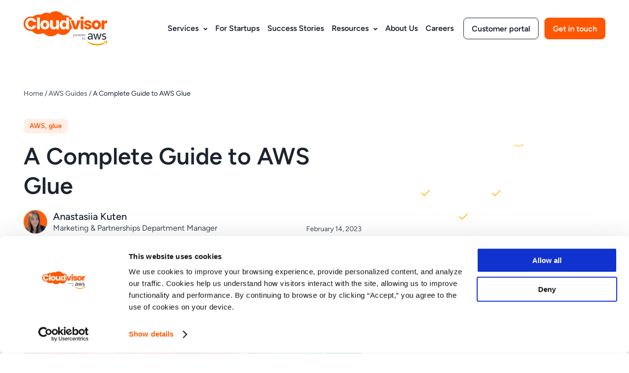

--- FILE ---
content_type: text/html; charset=UTF-8
request_url: https://cloudvisor.co/aws-guides/a-complete-guide-to-aws-glue/
body_size: 92126
content:
<!doctype html>
<html lang="en-US" prefix="og: https://ogp.me/ns#">
<head><meta charset="UTF-8"><script>if(navigator.userAgent.match(/MSIE|Internet Explorer/i)||navigator.userAgent.match(/Trident\/7\..*?rv:11/i)){var href=document.location.href;if(!href.match(/[?&]nowprocket/)){if(href.indexOf("?")==-1){if(href.indexOf("#")==-1){document.location.href=href+"?nowprocket=1"}else{document.location.href=href.replace("#","?nowprocket=1#")}}else{if(href.indexOf("#")==-1){document.location.href=href+"&nowprocket=1"}else{document.location.href=href.replace("#","&nowprocket=1#")}}}}</script><script>(()=>{class RocketLazyLoadScripts{constructor(){this.v="2.0.4",this.userEvents=["keydown","keyup","mousedown","mouseup","mousemove","mouseover","mouseout","touchmove","touchstart","touchend","touchcancel","wheel","click","dblclick","input"],this.attributeEvents=["onblur","onclick","oncontextmenu","ondblclick","onfocus","onmousedown","onmouseenter","onmouseleave","onmousemove","onmouseout","onmouseover","onmouseup","onmousewheel","onscroll","onsubmit"]}async t(){this.i(),this.o(),/iP(ad|hone)/.test(navigator.userAgent)&&this.h(),this.u(),this.l(this),this.m(),this.k(this),this.p(this),this._(),await Promise.all([this.R(),this.L()]),this.lastBreath=Date.now(),this.S(this),this.P(),this.D(),this.O(),this.M(),await this.C(this.delayedScripts.normal),await this.C(this.delayedScripts.defer),await this.C(this.delayedScripts.async),await this.T(),await this.F(),await this.j(),await this.A(),window.dispatchEvent(new Event("rocket-allScriptsLoaded")),this.everythingLoaded=!0,this.lastTouchEnd&&await new Promise(t=>setTimeout(t,500-Date.now()+this.lastTouchEnd)),this.I(),this.H(),this.U(),this.W()}i(){this.CSPIssue=sessionStorage.getItem("rocketCSPIssue"),document.addEventListener("securitypolicyviolation",t=>{this.CSPIssue||"script-src-elem"!==t.violatedDirective||"data"!==t.blockedURI||(this.CSPIssue=!0,sessionStorage.setItem("rocketCSPIssue",!0))},{isRocket:!0})}o(){window.addEventListener("pageshow",t=>{this.persisted=t.persisted,this.realWindowLoadedFired=!0},{isRocket:!0}),window.addEventListener("pagehide",()=>{this.onFirstUserAction=null},{isRocket:!0})}h(){let t;function e(e){t=e}window.addEventListener("touchstart",e,{isRocket:!0}),window.addEventListener("touchend",function i(o){o.changedTouches[0]&&t.changedTouches[0]&&Math.abs(o.changedTouches[0].pageX-t.changedTouches[0].pageX)<10&&Math.abs(o.changedTouches[0].pageY-t.changedTouches[0].pageY)<10&&o.timeStamp-t.timeStamp<200&&(window.removeEventListener("touchstart",e,{isRocket:!0}),window.removeEventListener("touchend",i,{isRocket:!0}),"INPUT"===o.target.tagName&&"text"===o.target.type||(o.target.dispatchEvent(new TouchEvent("touchend",{target:o.target,bubbles:!0})),o.target.dispatchEvent(new MouseEvent("mouseover",{target:o.target,bubbles:!0})),o.target.dispatchEvent(new PointerEvent("click",{target:o.target,bubbles:!0,cancelable:!0,detail:1,clientX:o.changedTouches[0].clientX,clientY:o.changedTouches[0].clientY})),event.preventDefault()))},{isRocket:!0})}q(t){this.userActionTriggered||("mousemove"!==t.type||this.firstMousemoveIgnored?"keyup"===t.type||"mouseover"===t.type||"mouseout"===t.type||(this.userActionTriggered=!0,this.onFirstUserAction&&this.onFirstUserAction()):this.firstMousemoveIgnored=!0),"click"===t.type&&t.preventDefault(),t.stopPropagation(),t.stopImmediatePropagation(),"touchstart"===this.lastEvent&&"touchend"===t.type&&(this.lastTouchEnd=Date.now()),"click"===t.type&&(this.lastTouchEnd=0),this.lastEvent=t.type,t.composedPath&&t.composedPath()[0].getRootNode()instanceof ShadowRoot&&(t.rocketTarget=t.composedPath()[0]),this.savedUserEvents.push(t)}u(){this.savedUserEvents=[],this.userEventHandler=this.q.bind(this),this.userEvents.forEach(t=>window.addEventListener(t,this.userEventHandler,{passive:!1,isRocket:!0})),document.addEventListener("visibilitychange",this.userEventHandler,{isRocket:!0})}U(){this.userEvents.forEach(t=>window.removeEventListener(t,this.userEventHandler,{passive:!1,isRocket:!0})),document.removeEventListener("visibilitychange",this.userEventHandler,{isRocket:!0}),this.savedUserEvents.forEach(t=>{(t.rocketTarget||t.target).dispatchEvent(new window[t.constructor.name](t.type,t))})}m(){const t="return false",e=Array.from(this.attributeEvents,t=>"data-rocket-"+t),i="["+this.attributeEvents.join("],[")+"]",o="[data-rocket-"+this.attributeEvents.join("],[data-rocket-")+"]",s=(e,i,o)=>{o&&o!==t&&(e.setAttribute("data-rocket-"+i,o),e["rocket"+i]=new Function("event",o),e.setAttribute(i,t))};new MutationObserver(t=>{for(const n of t)"attributes"===n.type&&(n.attributeName.startsWith("data-rocket-")||this.everythingLoaded?n.attributeName.startsWith("data-rocket-")&&this.everythingLoaded&&this.N(n.target,n.attributeName.substring(12)):s(n.target,n.attributeName,n.target.getAttribute(n.attributeName))),"childList"===n.type&&n.addedNodes.forEach(t=>{if(t.nodeType===Node.ELEMENT_NODE)if(this.everythingLoaded)for(const i of[t,...t.querySelectorAll(o)])for(const t of i.getAttributeNames())e.includes(t)&&this.N(i,t.substring(12));else for(const e of[t,...t.querySelectorAll(i)])for(const t of e.getAttributeNames())this.attributeEvents.includes(t)&&s(e,t,e.getAttribute(t))})}).observe(document,{subtree:!0,childList:!0,attributeFilter:[...this.attributeEvents,...e]})}I(){this.attributeEvents.forEach(t=>{document.querySelectorAll("[data-rocket-"+t+"]").forEach(e=>{this.N(e,t)})})}N(t,e){const i=t.getAttribute("data-rocket-"+e);i&&(t.setAttribute(e,i),t.removeAttribute("data-rocket-"+e))}k(t){Object.defineProperty(HTMLElement.prototype,"onclick",{get(){return this.rocketonclick||null},set(e){this.rocketonclick=e,this.setAttribute(t.everythingLoaded?"onclick":"data-rocket-onclick","this.rocketonclick(event)")}})}S(t){function e(e,i){let o=e[i];e[i]=null,Object.defineProperty(e,i,{get:()=>o,set(s){t.everythingLoaded?o=s:e["rocket"+i]=o=s}})}e(document,"onreadystatechange"),e(window,"onload"),e(window,"onpageshow");try{Object.defineProperty(document,"readyState",{get:()=>t.rocketReadyState,set(e){t.rocketReadyState=e},configurable:!0}),document.readyState="loading"}catch(t){console.log("WPRocket DJE readyState conflict, bypassing")}}l(t){this.originalAddEventListener=EventTarget.prototype.addEventListener,this.originalRemoveEventListener=EventTarget.prototype.removeEventListener,this.savedEventListeners=[],EventTarget.prototype.addEventListener=function(e,i,o){o&&o.isRocket||!t.B(e,this)&&!t.userEvents.includes(e)||t.B(e,this)&&!t.userActionTriggered||e.startsWith("rocket-")||t.everythingLoaded?t.originalAddEventListener.call(this,e,i,o):(t.savedEventListeners.push({target:this,remove:!1,type:e,func:i,options:o}),"mouseenter"!==e&&"mouseleave"!==e||t.originalAddEventListener.call(this,e,t.savedUserEvents.push,o))},EventTarget.prototype.removeEventListener=function(e,i,o){o&&o.isRocket||!t.B(e,this)&&!t.userEvents.includes(e)||t.B(e,this)&&!t.userActionTriggered||e.startsWith("rocket-")||t.everythingLoaded?t.originalRemoveEventListener.call(this,e,i,o):t.savedEventListeners.push({target:this,remove:!0,type:e,func:i,options:o})}}J(t,e){this.savedEventListeners=this.savedEventListeners.filter(i=>{let o=i.type,s=i.target||window;return e!==o||t!==s||(this.B(o,s)&&(i.type="rocket-"+o),this.$(i),!1)})}H(){EventTarget.prototype.addEventListener=this.originalAddEventListener,EventTarget.prototype.removeEventListener=this.originalRemoveEventListener,this.savedEventListeners.forEach(t=>this.$(t))}$(t){t.remove?this.originalRemoveEventListener.call(t.target,t.type,t.func,t.options):this.originalAddEventListener.call(t.target,t.type,t.func,t.options)}p(t){let e;function i(e){return t.everythingLoaded?e:e.split(" ").map(t=>"load"===t||t.startsWith("load.")?"rocket-jquery-load":t).join(" ")}function o(o){function s(e){const s=o.fn[e];o.fn[e]=o.fn.init.prototype[e]=function(){return this[0]===window&&t.userActionTriggered&&("string"==typeof arguments[0]||arguments[0]instanceof String?arguments[0]=i(arguments[0]):"object"==typeof arguments[0]&&Object.keys(arguments[0]).forEach(t=>{const e=arguments[0][t];delete arguments[0][t],arguments[0][i(t)]=e})),s.apply(this,arguments),this}}if(o&&o.fn&&!t.allJQueries.includes(o)){const e={DOMContentLoaded:[],"rocket-DOMContentLoaded":[]};for(const t in e)document.addEventListener(t,()=>{e[t].forEach(t=>t())},{isRocket:!0});o.fn.ready=o.fn.init.prototype.ready=function(i){function s(){parseInt(o.fn.jquery)>2?setTimeout(()=>i.bind(document)(o)):i.bind(document)(o)}return"function"==typeof i&&(t.realDomReadyFired?!t.userActionTriggered||t.fauxDomReadyFired?s():e["rocket-DOMContentLoaded"].push(s):e.DOMContentLoaded.push(s)),o([])},s("on"),s("one"),s("off"),t.allJQueries.push(o)}e=o}t.allJQueries=[],o(window.jQuery),Object.defineProperty(window,"jQuery",{get:()=>e,set(t){o(t)}})}P(){const t=new Map;document.write=document.writeln=function(e){const i=document.currentScript,o=document.createRange(),s=i.parentElement;let n=t.get(i);void 0===n&&(n=i.nextSibling,t.set(i,n));const c=document.createDocumentFragment();o.setStart(c,0),c.appendChild(o.createContextualFragment(e)),s.insertBefore(c,n)}}async R(){return new Promise(t=>{this.userActionTriggered?t():this.onFirstUserAction=t})}async L(){return new Promise(t=>{document.addEventListener("DOMContentLoaded",()=>{this.realDomReadyFired=!0,t()},{isRocket:!0})})}async j(){return this.realWindowLoadedFired?Promise.resolve():new Promise(t=>{window.addEventListener("load",t,{isRocket:!0})})}M(){this.pendingScripts=[];this.scriptsMutationObserver=new MutationObserver(t=>{for(const e of t)e.addedNodes.forEach(t=>{"SCRIPT"!==t.tagName||t.noModule||t.isWPRocket||this.pendingScripts.push({script:t,promise:new Promise(e=>{const i=()=>{const i=this.pendingScripts.findIndex(e=>e.script===t);i>=0&&this.pendingScripts.splice(i,1),e()};t.addEventListener("load",i,{isRocket:!0}),t.addEventListener("error",i,{isRocket:!0}),setTimeout(i,1e3)})})})}),this.scriptsMutationObserver.observe(document,{childList:!0,subtree:!0})}async F(){await this.X(),this.pendingScripts.length?(await this.pendingScripts[0].promise,await this.F()):this.scriptsMutationObserver.disconnect()}D(){this.delayedScripts={normal:[],async:[],defer:[]},document.querySelectorAll("script[type$=rocketlazyloadscript]").forEach(t=>{t.hasAttribute("data-rocket-src")?t.hasAttribute("async")&&!1!==t.async?this.delayedScripts.async.push(t):t.hasAttribute("defer")&&!1!==t.defer||"module"===t.getAttribute("data-rocket-type")?this.delayedScripts.defer.push(t):this.delayedScripts.normal.push(t):this.delayedScripts.normal.push(t)})}async _(){await this.L();let t=[];document.querySelectorAll("script[type$=rocketlazyloadscript][data-rocket-src]").forEach(e=>{let i=e.getAttribute("data-rocket-src");if(i&&!i.startsWith("data:")){i.startsWith("//")&&(i=location.protocol+i);try{const o=new URL(i).origin;o!==location.origin&&t.push({src:o,crossOrigin:e.crossOrigin||"module"===e.getAttribute("data-rocket-type")})}catch(t){}}}),t=[...new Map(t.map(t=>[JSON.stringify(t),t])).values()],this.Y(t,"preconnect")}async G(t){if(await this.K(),!0!==t.noModule||!("noModule"in HTMLScriptElement.prototype))return new Promise(e=>{let i;function o(){(i||t).setAttribute("data-rocket-status","executed"),e()}try{if(navigator.userAgent.includes("Firefox/")||""===navigator.vendor||this.CSPIssue)i=document.createElement("script"),[...t.attributes].forEach(t=>{let e=t.nodeName;"type"!==e&&("data-rocket-type"===e&&(e="type"),"data-rocket-src"===e&&(e="src"),i.setAttribute(e,t.nodeValue))}),t.text&&(i.text=t.text),t.nonce&&(i.nonce=t.nonce),i.hasAttribute("src")?(i.addEventListener("load",o,{isRocket:!0}),i.addEventListener("error",()=>{i.setAttribute("data-rocket-status","failed-network"),e()},{isRocket:!0}),setTimeout(()=>{i.isConnected||e()},1)):(i.text=t.text,o()),i.isWPRocket=!0,t.parentNode.replaceChild(i,t);else{const i=t.getAttribute("data-rocket-type"),s=t.getAttribute("data-rocket-src");i?(t.type=i,t.removeAttribute("data-rocket-type")):t.removeAttribute("type"),t.addEventListener("load",o,{isRocket:!0}),t.addEventListener("error",i=>{this.CSPIssue&&i.target.src.startsWith("data:")?(console.log("WPRocket: CSP fallback activated"),t.removeAttribute("src"),this.G(t).then(e)):(t.setAttribute("data-rocket-status","failed-network"),e())},{isRocket:!0}),s?(t.fetchPriority="high",t.removeAttribute("data-rocket-src"),t.src=s):t.src="data:text/javascript;base64,"+window.btoa(unescape(encodeURIComponent(t.text)))}}catch(i){t.setAttribute("data-rocket-status","failed-transform"),e()}});t.setAttribute("data-rocket-status","skipped")}async C(t){const e=t.shift();return e?(e.isConnected&&await this.G(e),this.C(t)):Promise.resolve()}O(){this.Y([...this.delayedScripts.normal,...this.delayedScripts.defer,...this.delayedScripts.async],"preload")}Y(t,e){this.trash=this.trash||[];let i=!0;var o=document.createDocumentFragment();t.forEach(t=>{const s=t.getAttribute&&t.getAttribute("data-rocket-src")||t.src;if(s&&!s.startsWith("data:")){const n=document.createElement("link");n.href=s,n.rel=e,"preconnect"!==e&&(n.as="script",n.fetchPriority=i?"high":"low"),t.getAttribute&&"module"===t.getAttribute("data-rocket-type")&&(n.crossOrigin=!0),t.crossOrigin&&(n.crossOrigin=t.crossOrigin),t.integrity&&(n.integrity=t.integrity),t.nonce&&(n.nonce=t.nonce),o.appendChild(n),this.trash.push(n),i=!1}}),document.head.appendChild(o)}W(){this.trash.forEach(t=>t.remove())}async T(){try{document.readyState="interactive"}catch(t){}this.fauxDomReadyFired=!0;try{await this.K(),this.J(document,"readystatechange"),document.dispatchEvent(new Event("rocket-readystatechange")),await this.K(),document.rocketonreadystatechange&&document.rocketonreadystatechange(),await this.K(),this.J(document,"DOMContentLoaded"),document.dispatchEvent(new Event("rocket-DOMContentLoaded")),await this.K(),this.J(window,"DOMContentLoaded"),window.dispatchEvent(new Event("rocket-DOMContentLoaded"))}catch(t){console.error(t)}}async A(){try{document.readyState="complete"}catch(t){}try{await this.K(),this.J(document,"readystatechange"),document.dispatchEvent(new Event("rocket-readystatechange")),await this.K(),document.rocketonreadystatechange&&document.rocketonreadystatechange(),await this.K(),this.J(window,"load"),window.dispatchEvent(new Event("rocket-load")),await this.K(),window.rocketonload&&window.rocketonload(),await this.K(),this.allJQueries.forEach(t=>t(window).trigger("rocket-jquery-load")),await this.K(),this.J(window,"pageshow");const t=new Event("rocket-pageshow");t.persisted=this.persisted,window.dispatchEvent(t),await this.K(),window.rocketonpageshow&&window.rocketonpageshow({persisted:this.persisted})}catch(t){console.error(t)}}async K(){Date.now()-this.lastBreath>45&&(await this.X(),this.lastBreath=Date.now())}async X(){return document.hidden?new Promise(t=>setTimeout(t)):new Promise(t=>requestAnimationFrame(t))}B(t,e){return e===document&&"readystatechange"===t||(e===document&&"DOMContentLoaded"===t||(e===window&&"DOMContentLoaded"===t||(e===window&&"load"===t||e===window&&"pageshow"===t)))}static run(){(new RocketLazyLoadScripts).t()}}RocketLazyLoadScripts.run()})();</script>
    
    <meta name="viewport" content="width=device-width, initial-scale=1, maximum-scale=1">
    <link rel="profile" href="https://gmpg.org/xfn/11">
    <script type="rocketlazyloadscript" data-rocket-type="text/javascript">var t_code = "DS-15545-3979-982";</script>
    <script type="rocketlazyloadscript" data-rocket-type="text/javascript" data-rocket-src="//ds360.co/track/script.js" data-rocket-defer defer></script>
    <script type="rocketlazyloadscript" data-rocket-type="text/javascript">
        var bouncerConfig = {
            apikey: "BllKHCrDls13SjmuDCpbujE6sY8HKiATOimiHNW3",
        };
    </script>
    <script type="rocketlazyloadscript" data-rocket-type="text/javascript" data-rocket-src="https://app.usebouncer.com/bouncer-script/bouncer-script-beta.js" data-rocket-defer defer></script>

    <script type="rocketlazyloadscript" data-rocket-type="text/javascript" data-cookieconsent="ignore">
	window.dataLayer = window.dataLayer || [];

	function gtag() {
		dataLayer.push(arguments);
	}

	gtag("consent", "default", {
		ad_personalization: "denied",
		ad_storage: "denied",
		ad_user_data: "denied",
		analytics_storage: "denied",
		functionality_storage: "denied",
		personalization_storage: "denied",
		security_storage: "granted",
		wait_for_update: 500,
	});
	gtag("set", "ads_data_redaction", true);
	</script>
<script type="text/javascript"
		id="Cookiebot"
		src="https://consent.cookiebot.com/uc.js"
		data-implementation="wp"
		data-cbid="e98049f8-c24a-40b0-8328-faf32820d068"
							data-blockingmode="auto"
	></script>

<!-- Search Engine Optimization by Rank Math PRO - https://rankmath.com/ -->
<title>What Is AWS Glue? A Step-by-Step Guide for Beginners</title>
<style id="wpr-usedcss">img:is([sizes=auto i],[sizes^="auto," i]){contain-intrinsic-size:3000px 1500px}.wp-block-button__link{align-content:center;box-sizing:border-box;cursor:pointer;display:inline-block;height:100%;text-align:center;word-break:break-word}:where(.wp-block-button__link){border-radius:9999px;box-shadow:none;padding:calc(.667em + 2px) calc(1.333em + 2px);text-decoration:none}.wp-block-button[style*=text-decoration] .wp-block-button__link{text-decoration:inherit}:root :where(.wp-block-button .wp-block-button__link.is-style-outline),:root :where(.wp-block-button.is-style-outline>.wp-block-button__link){border:2px solid;padding:.667em 1.333em}:root :where(.wp-block-button .wp-block-button__link.is-style-outline:not(.has-text-color)),:root :where(.wp-block-button.is-style-outline>.wp-block-button__link:not(.has-text-color)){color:currentColor}:root :where(.wp-block-button .wp-block-button__link.is-style-outline:not(.has-background)),:root :where(.wp-block-button.is-style-outline>.wp-block-button__link:not(.has-background)){background-color:initial;background-image:none}:where(.wp-block-calendar table:not(.has-background) th){background:#ddd}:where(.wp-block-columns){margin-bottom:1.75em}:where(.wp-block-columns.has-background){padding:1.25em 2.375em}:where(.wp-block-post-comments input[type=submit]){border:none}:where(.wp-block-cover-image:not(.has-text-color)),:where(.wp-block-cover:not(.has-text-color)){color:#fff}:where(.wp-block-cover-image.is-light:not(.has-text-color)),:where(.wp-block-cover.is-light:not(.has-text-color)){color:#000}:root :where(.wp-block-cover h1:not(.has-text-color)),:root :where(.wp-block-cover h2:not(.has-text-color)),:root :where(.wp-block-cover h3:not(.has-text-color)),:root :where(.wp-block-cover h4:not(.has-text-color)),:root :where(.wp-block-cover h5:not(.has-text-color)),:root :where(.wp-block-cover h6:not(.has-text-color)),:root :where(.wp-block-cover p:not(.has-text-color)){color:inherit}:where(.wp-block-file){margin-bottom:1.5em}:where(.wp-block-file__button){border-radius:2em;display:inline-block;padding:.5em 1em}:where(.wp-block-file__button):where(a):active,:where(.wp-block-file__button):where(a):focus,:where(.wp-block-file__button):where(a):hover,:where(.wp-block-file__button):where(a):visited{box-shadow:none;color:#fff;opacity:.85;text-decoration:none}:where(.wp-block-form-input__input){font-size:1em;margin-bottom:.5em;padding:0 .5em}:where(.wp-block-form-input__input)[type=date],:where(.wp-block-form-input__input)[type=datetime-local],:where(.wp-block-form-input__input)[type=datetime],:where(.wp-block-form-input__input)[type=email],:where(.wp-block-form-input__input)[type=month],:where(.wp-block-form-input__input)[type=number],:where(.wp-block-form-input__input)[type=password],:where(.wp-block-form-input__input)[type=search],:where(.wp-block-form-input__input)[type=tel],:where(.wp-block-form-input__input)[type=text],:where(.wp-block-form-input__input)[type=time],:where(.wp-block-form-input__input)[type=url],:where(.wp-block-form-input__input)[type=week]{border-style:solid;border-width:1px;line-height:2;min-height:2em}:where(.wp-block-group.wp-block-group-is-layout-constrained){position:relative}:root :where(.wp-block-image.is-style-rounded img,.wp-block-image .is-style-rounded img){border-radius:9999px}:where(.wp-block-latest-comments:not([style*=line-height] .wp-block-latest-comments__comment)){line-height:1.1}:where(.wp-block-latest-comments:not([style*=line-height] .wp-block-latest-comments__comment-excerpt p)){line-height:1.8}:root :where(.wp-block-latest-posts.is-grid){padding:0}:root :where(.wp-block-latest-posts.wp-block-latest-posts__list){padding-left:0}:where(.wp-block-navigation.has-background .wp-block-navigation-item a:not(.wp-element-button)),:where(.wp-block-navigation.has-background .wp-block-navigation-submenu a:not(.wp-element-button)){padding:.5em 1em}:where(.wp-block-navigation .wp-block-navigation__submenu-container .wp-block-navigation-item a:not(.wp-element-button)),:where(.wp-block-navigation .wp-block-navigation__submenu-container .wp-block-navigation-submenu a:not(.wp-element-button)),:where(.wp-block-navigation .wp-block-navigation__submenu-container .wp-block-navigation-submenu button.wp-block-navigation-item__content),:where(.wp-block-navigation .wp-block-navigation__submenu-container .wp-block-pages-list__item button.wp-block-navigation-item__content){padding:.5em 1em}:where(.wp-block-post-comments-form input:not([type=submit])),:where(.wp-block-post-comments-form textarea){border:1px solid #949494;font-family:inherit;font-size:1em}:where(.wp-block-post-comments-form input:where(:not([type=submit]):not([type=checkbox]))),:where(.wp-block-post-comments-form textarea){padding:calc(.667em + 2px)}:where(.wp-block-post-excerpt){box-sizing:border-box;margin-bottom:var(--wp--style--block-gap);margin-top:var(--wp--style--block-gap)}:where(.wp-block-preformatted.has-background){padding:1.25em 2.375em}:where(.wp-block-search__button){border:1px solid #ccc;padding:6px 10px}:where(.wp-block-search__input){appearance:none;border:1px solid #949494;flex-grow:1;font-family:inherit;font-size:inherit;font-style:inherit;font-weight:inherit;letter-spacing:inherit;line-height:inherit;margin-left:0;margin-right:0;min-width:3rem;padding:8px;text-decoration:unset!important;text-transform:inherit}:where(.wp-block-search__button-inside .wp-block-search__inside-wrapper){background-color:#fff;border:1px solid #949494;box-sizing:border-box;padding:4px}:where(.wp-block-search__button-inside .wp-block-search__inside-wrapper) .wp-block-search__input{border:none;border-radius:0;padding:0 4px}:where(.wp-block-search__button-inside .wp-block-search__inside-wrapper) .wp-block-search__input:focus{outline:0}:where(.wp-block-search__button-inside .wp-block-search__inside-wrapper) :where(.wp-block-search__button){padding:4px 8px}:root :where(.wp-block-separator.is-style-dots){height:auto;line-height:1;text-align:center}:root :where(.wp-block-separator.is-style-dots):before{color:currentColor;content:"···";font-family:serif;font-size:1.5em;letter-spacing:2em;padding-left:2em}:root :where(.wp-block-site-logo.is-style-rounded){border-radius:9999px}:where(.wp-block-social-links:not(.is-style-logos-only)) .wp-social-link{background-color:#f0f0f0;color:#444}:where(.wp-block-social-links:not(.is-style-logos-only)) .wp-social-link-amazon{background-color:#f90;color:#fff}:where(.wp-block-social-links:not(.is-style-logos-only)) .wp-social-link-bandcamp{background-color:#1ea0c3;color:#fff}:where(.wp-block-social-links:not(.is-style-logos-only)) .wp-social-link-behance{background-color:#0757fe;color:#fff}:where(.wp-block-social-links:not(.is-style-logos-only)) .wp-social-link-bluesky{background-color:#0a7aff;color:#fff}:where(.wp-block-social-links:not(.is-style-logos-only)) .wp-social-link-codepen{background-color:#1e1f26;color:#fff}:where(.wp-block-social-links:not(.is-style-logos-only)) .wp-social-link-deviantart{background-color:#02e49b;color:#fff}:where(.wp-block-social-links:not(.is-style-logos-only)) .wp-social-link-discord{background-color:#5865f2;color:#fff}:where(.wp-block-social-links:not(.is-style-logos-only)) .wp-social-link-dribbble{background-color:#e94c89;color:#fff}:where(.wp-block-social-links:not(.is-style-logos-only)) .wp-social-link-dropbox{background-color:#4280ff;color:#fff}:where(.wp-block-social-links:not(.is-style-logos-only)) .wp-social-link-etsy{background-color:#f45800;color:#fff}:where(.wp-block-social-links:not(.is-style-logos-only)) .wp-social-link-facebook{background-color:#0866ff;color:#fff}:where(.wp-block-social-links:not(.is-style-logos-only)) .wp-social-link-fivehundredpx{background-color:#000;color:#fff}:where(.wp-block-social-links:not(.is-style-logos-only)) .wp-social-link-flickr{background-color:#0461dd;color:#fff}:where(.wp-block-social-links:not(.is-style-logos-only)) .wp-social-link-foursquare{background-color:#e65678;color:#fff}:where(.wp-block-social-links:not(.is-style-logos-only)) .wp-social-link-github{background-color:#24292d;color:#fff}:where(.wp-block-social-links:not(.is-style-logos-only)) .wp-social-link-goodreads{background-color:#eceadd;color:#382110}:where(.wp-block-social-links:not(.is-style-logos-only)) .wp-social-link-google{background-color:#ea4434;color:#fff}:where(.wp-block-social-links:not(.is-style-logos-only)) .wp-social-link-gravatar{background-color:#1d4fc4;color:#fff}:where(.wp-block-social-links:not(.is-style-logos-only)) .wp-social-link-instagram{background-color:#f00075;color:#fff}:where(.wp-block-social-links:not(.is-style-logos-only)) .wp-social-link-lastfm{background-color:#e21b24;color:#fff}:where(.wp-block-social-links:not(.is-style-logos-only)) .wp-social-link-linkedin{background-color:#0d66c2;color:#fff}:where(.wp-block-social-links:not(.is-style-logos-only)) .wp-social-link-mastodon{background-color:#3288d4;color:#fff}:where(.wp-block-social-links:not(.is-style-logos-only)) .wp-social-link-medium{background-color:#000;color:#fff}:where(.wp-block-social-links:not(.is-style-logos-only)) .wp-social-link-meetup{background-color:#f6405f;color:#fff}:where(.wp-block-social-links:not(.is-style-logos-only)) .wp-social-link-patreon{background-color:#000;color:#fff}:where(.wp-block-social-links:not(.is-style-logos-only)) .wp-social-link-pinterest{background-color:#e60122;color:#fff}:where(.wp-block-social-links:not(.is-style-logos-only)) .wp-social-link-pocket{background-color:#ef4155;color:#fff}:where(.wp-block-social-links:not(.is-style-logos-only)) .wp-social-link-reddit{background-color:#ff4500;color:#fff}:where(.wp-block-social-links:not(.is-style-logos-only)) .wp-social-link-skype{background-color:#0478d7;color:#fff}:where(.wp-block-social-links:not(.is-style-logos-only)) .wp-social-link-snapchat{background-color:#fefc00;color:#fff;stroke:#000}:where(.wp-block-social-links:not(.is-style-logos-only)) .wp-social-link-soundcloud{background-color:#ff5600;color:#fff}:where(.wp-block-social-links:not(.is-style-logos-only)) .wp-social-link-spotify{background-color:#1bd760;color:#fff}:where(.wp-block-social-links:not(.is-style-logos-only)) .wp-social-link-telegram{background-color:#2aabee;color:#fff}:where(.wp-block-social-links:not(.is-style-logos-only)) .wp-social-link-threads{background-color:#000;color:#fff}:where(.wp-block-social-links:not(.is-style-logos-only)) .wp-social-link-tiktok{background-color:#000;color:#fff}:where(.wp-block-social-links:not(.is-style-logos-only)) .wp-social-link-tumblr{background-color:#011835;color:#fff}:where(.wp-block-social-links:not(.is-style-logos-only)) .wp-social-link-twitch{background-color:#6440a4;color:#fff}:where(.wp-block-social-links:not(.is-style-logos-only)) .wp-social-link-twitter{background-color:#1da1f2;color:#fff}:where(.wp-block-social-links:not(.is-style-logos-only)) .wp-social-link-vimeo{background-color:#1eb7ea;color:#fff}:where(.wp-block-social-links:not(.is-style-logos-only)) .wp-social-link-vk{background-color:#4680c2;color:#fff}:where(.wp-block-social-links:not(.is-style-logos-only)) .wp-social-link-wordpress{background-color:#3499cd;color:#fff}:where(.wp-block-social-links:not(.is-style-logos-only)) .wp-social-link-whatsapp{background-color:#25d366;color:#fff}:where(.wp-block-social-links:not(.is-style-logos-only)) .wp-social-link-x{background-color:#000;color:#fff}:where(.wp-block-social-links:not(.is-style-logos-only)) .wp-social-link-yelp{background-color:#d32422;color:#fff}:where(.wp-block-social-links:not(.is-style-logos-only)) .wp-social-link-youtube{background-color:red;color:#fff}:where(.wp-block-social-links.is-style-logos-only) .wp-social-link{background:0 0}:where(.wp-block-social-links.is-style-logos-only) .wp-social-link svg{height:1.25em;width:1.25em}:where(.wp-block-social-links.is-style-logos-only) .wp-social-link-amazon{color:#f90}:where(.wp-block-social-links.is-style-logos-only) .wp-social-link-bandcamp{color:#1ea0c3}:where(.wp-block-social-links.is-style-logos-only) .wp-social-link-behance{color:#0757fe}:where(.wp-block-social-links.is-style-logos-only) .wp-social-link-bluesky{color:#0a7aff}:where(.wp-block-social-links.is-style-logos-only) .wp-social-link-codepen{color:#1e1f26}:where(.wp-block-social-links.is-style-logos-only) .wp-social-link-deviantart{color:#02e49b}:where(.wp-block-social-links.is-style-logos-only) .wp-social-link-discord{color:#5865f2}:where(.wp-block-social-links.is-style-logos-only) .wp-social-link-dribbble{color:#e94c89}:where(.wp-block-social-links.is-style-logos-only) .wp-social-link-dropbox{color:#4280ff}:where(.wp-block-social-links.is-style-logos-only) .wp-social-link-etsy{color:#f45800}:where(.wp-block-social-links.is-style-logos-only) .wp-social-link-facebook{color:#0866ff}:where(.wp-block-social-links.is-style-logos-only) .wp-social-link-fivehundredpx{color:#000}:where(.wp-block-social-links.is-style-logos-only) .wp-social-link-flickr{color:#0461dd}:where(.wp-block-social-links.is-style-logos-only) .wp-social-link-foursquare{color:#e65678}:where(.wp-block-social-links.is-style-logos-only) .wp-social-link-github{color:#24292d}:where(.wp-block-social-links.is-style-logos-only) .wp-social-link-goodreads{color:#382110}:where(.wp-block-social-links.is-style-logos-only) .wp-social-link-google{color:#ea4434}:where(.wp-block-social-links.is-style-logos-only) .wp-social-link-gravatar{color:#1d4fc4}:where(.wp-block-social-links.is-style-logos-only) .wp-social-link-instagram{color:#f00075}:where(.wp-block-social-links.is-style-logos-only) .wp-social-link-lastfm{color:#e21b24}:where(.wp-block-social-links.is-style-logos-only) .wp-social-link-linkedin{color:#0d66c2}:where(.wp-block-social-links.is-style-logos-only) .wp-social-link-mastodon{color:#3288d4}:where(.wp-block-social-links.is-style-logos-only) .wp-social-link-medium{color:#000}:where(.wp-block-social-links.is-style-logos-only) .wp-social-link-meetup{color:#f6405f}:where(.wp-block-social-links.is-style-logos-only) .wp-social-link-patreon{color:#000}:where(.wp-block-social-links.is-style-logos-only) .wp-social-link-pinterest{color:#e60122}:where(.wp-block-social-links.is-style-logos-only) .wp-social-link-pocket{color:#ef4155}:where(.wp-block-social-links.is-style-logos-only) .wp-social-link-reddit{color:#ff4500}:where(.wp-block-social-links.is-style-logos-only) .wp-social-link-skype{color:#0478d7}:where(.wp-block-social-links.is-style-logos-only) .wp-social-link-snapchat{color:#fff;stroke:#000}:where(.wp-block-social-links.is-style-logos-only) .wp-social-link-soundcloud{color:#ff5600}:where(.wp-block-social-links.is-style-logos-only) .wp-social-link-spotify{color:#1bd760}:where(.wp-block-social-links.is-style-logos-only) .wp-social-link-telegram{color:#2aabee}:where(.wp-block-social-links.is-style-logos-only) .wp-social-link-threads{color:#000}:where(.wp-block-social-links.is-style-logos-only) .wp-social-link-tiktok{color:#000}:where(.wp-block-social-links.is-style-logos-only) .wp-social-link-tumblr{color:#011835}:where(.wp-block-social-links.is-style-logos-only) .wp-social-link-twitch{color:#6440a4}:where(.wp-block-social-links.is-style-logos-only) .wp-social-link-twitter{color:#1da1f2}:where(.wp-block-social-links.is-style-logos-only) .wp-social-link-vimeo{color:#1eb7ea}:where(.wp-block-social-links.is-style-logos-only) .wp-social-link-vk{color:#4680c2}:where(.wp-block-social-links.is-style-logos-only) .wp-social-link-whatsapp{color:#25d366}:where(.wp-block-social-links.is-style-logos-only) .wp-social-link-wordpress{color:#3499cd}:where(.wp-block-social-links.is-style-logos-only) .wp-social-link-x{color:#000}:where(.wp-block-social-links.is-style-logos-only) .wp-social-link-yelp{color:#d32422}:where(.wp-block-social-links.is-style-logos-only) .wp-social-link-youtube{color:red}:root :where(.wp-block-social-links .wp-social-link a){padding:.25em}:root :where(.wp-block-social-links.is-style-logos-only .wp-social-link a){padding:0}:root :where(.wp-block-social-links.is-style-pill-shape .wp-social-link a){padding-left:.6666666667em;padding-right:.6666666667em}:root :where(.wp-block-tag-cloud.is-style-outline){display:flex;flex-wrap:wrap;gap:1ch}:root :where(.wp-block-tag-cloud.is-style-outline a){border:1px solid;font-size:unset!important;margin-right:0;padding:1ch 2ch;text-decoration:none!important}:root :where(.wp-block-table-of-contents){box-sizing:border-box}:where(.wp-block-term-description){box-sizing:border-box;margin-bottom:var(--wp--style--block-gap);margin-top:var(--wp--style--block-gap)}:where(pre.wp-block-verse){font-family:inherit}:root{--wp-block-synced-color:#7a00df;--wp-block-synced-color--rgb:122,0,223;--wp-bound-block-color:var(--wp-block-synced-color);--wp-editor-canvas-background:#ddd;--wp-admin-theme-color:#007cba;--wp-admin-theme-color--rgb:0,124,186;--wp-admin-theme-color-darker-10:#006ba1;--wp-admin-theme-color-darker-10--rgb:0,107,160.5;--wp-admin-theme-color-darker-20:#005a87;--wp-admin-theme-color-darker-20--rgb:0,90,135;--wp-admin-border-width-focus:2px}@media (min-resolution:192dpi){:root{--wp-admin-border-width-focus:1.5px}}:root{--wp--preset--font-size--normal:16px;--wp--preset--font-size--huge:42px}.screen-reader-text{border:0;clip-path:inset(50%);height:1px;margin:-1px;overflow:hidden;padding:0;position:absolute;width:1px;word-wrap:normal!important}.screen-reader-text:focus{background-color:#ddd;clip-path:none;color:#444;display:block;font-size:1em;height:auto;left:5px;line-height:normal;padding:15px 23px 14px;text-decoration:none;top:5px;width:auto;z-index:100000}html :where(.has-border-color){border-style:solid}html :where([style*=border-top-color]){border-top-style:solid}html :where([style*=border-right-color]){border-right-style:solid}html :where([style*=border-bottom-color]){border-bottom-style:solid}html :where([style*=border-left-color]){border-left-style:solid}html :where([style*=border-width]){border-style:solid}html :where([style*=border-top-width]){border-top-style:solid}html :where([style*=border-right-width]){border-right-style:solid}html :where([style*=border-bottom-width]){border-bottom-style:solid}html :where([style*=border-left-width]){border-left-style:solid}html :where(img[class*=wp-image-]){height:auto;max-width:100%}:where(figure){margin:0 0 1em}html :where(.is-position-sticky){--wp-admin--admin-bar--position-offset:var(--wp-admin--admin-bar--height, 0px)}@media screen and (max-width:600px){html :where(.is-position-sticky){--wp-admin--admin-bar--position-offset:0px}}ol,ul{box-sizing:border-box}:root :where(.wp-block-list.has-background){padding:1.25em 2.375em}.wp-block-media-text{box-sizing:border-box;direction:ltr;display:grid;grid-template-columns:50% 1fr;grid-template-rows:auto}.wp-block-media-text>.wp-block-media-text__content,.wp-block-media-text>.wp-block-media-text__media{align-self:center}.wp-block-media-text>.wp-block-media-text__media{grid-column:1;grid-row:1;margin:0}.wp-block-media-text>.wp-block-media-text__content{direction:ltr;grid-column:2;grid-row:1;padding:0 8%;word-break:break-word}.wp-block-media-text__media a{display:block}.wp-block-media-text__media img,.wp-block-media-text__media video{height:auto;max-width:unset;vertical-align:middle;width:100%}@media (max-width:600px){.wp-block-media-text.is-stacked-on-mobile{grid-template-columns:100%!important}.wp-block-media-text.is-stacked-on-mobile>.wp-block-media-text__media{grid-column:1;grid-row:1}.wp-block-media-text.is-stacked-on-mobile>.wp-block-media-text__content{grid-column:1;grid-row:2}}:root :where(p.has-background){padding:1.25em 2.375em}:where(p.has-text-color:not(.has-link-color)) a{color:inherit}:root{--wp--preset--aspect-ratio--square:1;--wp--preset--aspect-ratio--4-3:4/3;--wp--preset--aspect-ratio--3-4:3/4;--wp--preset--aspect-ratio--3-2:3/2;--wp--preset--aspect-ratio--2-3:2/3;--wp--preset--aspect-ratio--16-9:16/9;--wp--preset--aspect-ratio--9-16:9/16;--wp--preset--color--black:#000000;--wp--preset--color--cyan-bluish-gray:#abb8c3;--wp--preset--color--white:#ffffff;--wp--preset--color--pale-pink:#f78da7;--wp--preset--color--vivid-red:#cf2e2e;--wp--preset--color--luminous-vivid-orange:#ff6900;--wp--preset--color--luminous-vivid-amber:#fcb900;--wp--preset--color--light-green-cyan:#7bdcb5;--wp--preset--color--vivid-green-cyan:#00d084;--wp--preset--color--pale-cyan-blue:#8ed1fc;--wp--preset--color--vivid-cyan-blue:#0693e3;--wp--preset--color--vivid-purple:#9b51e0;--wp--preset--gradient--vivid-cyan-blue-to-vivid-purple:linear-gradient(135deg,rgb(6, 147, 227) 0%,rgb(155, 81, 224) 100%);--wp--preset--gradient--light-green-cyan-to-vivid-green-cyan:linear-gradient(135deg,rgb(122, 220, 180) 0%,rgb(0, 208, 130) 100%);--wp--preset--gradient--luminous-vivid-amber-to-luminous-vivid-orange:linear-gradient(135deg,rgb(252, 185, 0) 0%,rgb(255, 105, 0) 100%);--wp--preset--gradient--luminous-vivid-orange-to-vivid-red:linear-gradient(135deg,rgb(255, 105, 0) 0%,rgb(207, 46, 46) 100%);--wp--preset--gradient--very-light-gray-to-cyan-bluish-gray:linear-gradient(135deg,rgb(238, 238, 238) 0%,rgb(169, 184, 195) 100%);--wp--preset--gradient--cool-to-warm-spectrum:linear-gradient(135deg,rgb(74, 234, 220) 0%,rgb(151, 120, 209) 20%,rgb(207, 42, 186) 40%,rgb(238, 44, 130) 60%,rgb(251, 105, 98) 80%,rgb(254, 248, 76) 100%);--wp--preset--gradient--blush-light-purple:linear-gradient(135deg,rgb(255, 206, 236) 0%,rgb(152, 150, 240) 100%);--wp--preset--gradient--blush-bordeaux:linear-gradient(135deg,rgb(254, 205, 165) 0%,rgb(254, 45, 45) 50%,rgb(107, 0, 62) 100%);--wp--preset--gradient--luminous-dusk:linear-gradient(135deg,rgb(255, 203, 112) 0%,rgb(199, 81, 192) 50%,rgb(65, 88, 208) 100%);--wp--preset--gradient--pale-ocean:linear-gradient(135deg,rgb(255, 245, 203) 0%,rgb(182, 227, 212) 50%,rgb(51, 167, 181) 100%);--wp--preset--gradient--electric-grass:linear-gradient(135deg,rgb(202, 248, 128) 0%,rgb(113, 206, 126) 100%);--wp--preset--gradient--midnight:linear-gradient(135deg,rgb(2, 3, 129) 0%,rgb(40, 116, 252) 100%);--wp--preset--font-size--small:13px;--wp--preset--font-size--medium:20px;--wp--preset--font-size--large:36px;--wp--preset--font-size--x-large:42px;--wp--preset--spacing--20:0.44rem;--wp--preset--spacing--30:0.67rem;--wp--preset--spacing--40:1rem;--wp--preset--spacing--50:1.5rem;--wp--preset--spacing--60:2.25rem;--wp--preset--spacing--70:3.38rem;--wp--preset--spacing--80:5.06rem;--wp--preset--shadow--natural:6px 6px 9px rgba(0, 0, 0, .2);--wp--preset--shadow--deep:12px 12px 50px rgba(0, 0, 0, .4);--wp--preset--shadow--sharp:6px 6px 0px rgba(0, 0, 0, .2);--wp--preset--shadow--outlined:6px 6px 0px -3px rgb(255, 255, 255),6px 6px rgb(0, 0, 0);--wp--preset--shadow--crisp:6px 6px 0px rgb(0, 0, 0)}:where(.is-layout-flex){gap:.5em}:where(.is-layout-grid){gap:.5em}:where(.wp-block-columns.is-layout-flex){gap:2em}:where(.wp-block-columns.is-layout-grid){gap:2em}:where(.wp-block-post-template.is-layout-flex){gap:1.25em}:where(.wp-block-post-template.is-layout-grid){gap:1.25em}.wp-block-button__link{color:#fff;background-color:#32373c;border-radius:9999px;box-shadow:none;text-decoration:none;padding:calc(.667em + 2px) calc(1.333em + 2px);font-size:1.125em}.intl-tel-input{position:relative}.intl-tel-input *{box-sizing:border-box;-moz-box-sizing:border-box}.intl-tel-input .hide{display:none}.intl-tel-input .v-hide{visibility:hidden}.intl-tel-input input,.intl-tel-input input[type=tel],.intl-tel-input input[type=text]{position:relative;z-index:0;margin-top:0!important;margin-bottom:0!important;padding-right:36px;margin-right:0}.intl-tel-input .flag-container{position:absolute;top:0;bottom:0;right:0;padding:1px}.intl-tel-input .selected-flag{z-index:1;position:relative;width:36px;height:100%;padding:0 0 0 8px}.intl-tel-input .selected-flag .iti-flag{position:absolute;top:0;bottom:0;margin:auto}.intl-tel-input .selected-flag .iti-arrow{position:absolute;top:50%;margin-top:-2px;right:6px;width:0;height:0;border-left:3px solid transparent;border-right:3px solid transparent;border-top:4px solid #555}.intl-tel-input .selected-flag .iti-arrow.up{border-top:none;border-bottom:4px solid #555}.intl-tel-input ul.country-list{list-style:none;padding:0;margin:0}.intl-tel-input .country-list{position:absolute;z-index:2;list-style:none;text-align:left;padding:0;margin:0 0 0 -1px;box-shadow:1px 1px 4px rgba(0,0,0,.2);background-color:#fff;border:1px solid #ccc;white-space:nowrap;max-height:200px;overflow-y:scroll}.intl-tel-input .country-list.dropup{bottom:100%;margin-bottom:-1px}.intl-tel-input .country-list .flag-box{display:inline-block;width:20px}@media (max-width:500px){.intl-tel-input .country-list{white-space:normal}}.intl-tel-input .country-list .divider{padding-bottom:5px;margin-bottom:5px;border-bottom:1px solid #ccc;list-style:none}.intl-tel-input .country-list li.country{list-style:none}.intl-tel-input .country-list .country{padding:5px 10px}.intl-tel-input .country-list .country .dial-code{color:#999}.intl-tel-input .country-list .country.highlight{background-color:rgba(0,0,0,.05)}.intl-tel-input .country-list .country-name,.intl-tel-input .country-list .dial-code,.intl-tel-input .country-list .flag-box{vertical-align:middle}.intl-tel-input .country-list .country-name,.intl-tel-input .country-list .flag-box{margin-right:6px}.intl-tel-input.allow-dropdown input,.intl-tel-input.allow-dropdown input[type=tel],.intl-tel-input.allow-dropdown input[type=text],.intl-tel-input.separate-dial-code input,.intl-tel-input.separate-dial-code input[type=tel],.intl-tel-input.separate-dial-code input[type=text]{padding-right:6px;padding-left:52px;margin-left:0}.intl-tel-input.allow-dropdown .flag-container,.intl-tel-input.separate-dial-code .flag-container{right:auto;left:0}.intl-tel-input.allow-dropdown .selected-flag,.intl-tel-input.separate-dial-code .selected-flag{width:46px}.intl-tel-input.allow-dropdown .flag-container:hover{cursor:pointer}.intl-tel-input.allow-dropdown .flag-container:hover .selected-flag{background-color:rgba(0,0,0,.05)}.intl-tel-input.allow-dropdown input[disabled]+.flag-container:hover,.intl-tel-input.allow-dropdown input[readonly]+.flag-container:hover{cursor:default}.intl-tel-input.allow-dropdown input[disabled]+.flag-container:hover .selected-flag,.intl-tel-input.allow-dropdown input[readonly]+.flag-container:hover .selected-flag{background-color:transparent}.intl-tel-input.separate-dial-code .selected-flag{background-color:rgba(0,0,0,.05);display:table}.intl-tel-input.separate-dial-code .selected-dial-code{display:table-cell;vertical-align:middle;padding-left:28px}.intl-tel-input.iti-container{position:absolute;top:-1000px;left:-1000px;z-index:1060;padding:1px}.intl-tel-input.iti-container:hover{cursor:pointer}.iti-mobile .intl-tel-input.iti-container{top:30px;bottom:30px;left:30px;right:30px;position:fixed}.iti-mobile .intl-tel-input .country-list{max-height:100%;width:100%}.iti-mobile .intl-tel-input .country-list .country{padding:10px;line-height:1.5em}.iti-flag{width:20px}.iti-flag.be{width:18px}.iti-flag.ch{width:15px}.iti-flag.mc{width:19px}.iti-flag.ne{width:18px}.iti-flag.np{width:13px}.iti-flag.va{width:15px}.iti-flag.ad{height:14px;background-position:-22px 0}.iti-flag.ae{height:10px;background-position:-44px 0}.iti-flag.af{height:14px;background-position:-66px 0}.iti-flag.ag{height:14px;background-position:-88px 0}.iti-flag.ai{height:10px;background-position:-110px 0}.iti-flag.al{height:15px;background-position:-132px 0}.iti-flag.am{height:10px;background-position:-154px 0}.iti-flag.ao{height:14px;background-position:-176px 0}.iti-flag.ar{height:13px;background-position:-220px 0}.iti-flag.as{height:10px;background-position:-242px 0}.iti-flag.at{height:14px;background-position:-264px 0}.iti-flag.au{height:10px;background-position:-286px 0}.iti-flag.aw{height:14px;background-position:-308px 0}.iti-flag.ax{height:13px;background-position:-330px 0}.iti-flag.az{height:10px;background-position:-352px 0}.iti-flag.ba{height:10px;background-position:-374px 0}.iti-flag.bb{height:14px;background-position:-396px 0}.iti-flag.bd{height:12px;background-position:-418px 0}.iti-flag.be{height:15px;background-position:-440px 0}.iti-flag.bf{height:14px;background-position:-460px 0}.iti-flag.bg{height:12px;background-position:-482px 0}.iti-flag.bh{height:12px;background-position:-504px 0}.iti-flag.bi{height:12px;background-position:-526px 0}.iti-flag.bj{height:14px;background-position:-548px 0}.iti-flag.bl{height:14px;background-position:-570px 0}.iti-flag.bm{height:10px;background-position:-592px 0}.iti-flag.bn{height:10px;background-position:-614px 0}.iti-flag.bo{height:14px;background-position:-636px 0}.iti-flag.bq{height:14px;background-position:-658px 0}.iti-flag.br{height:14px;background-position:-680px 0}.iti-flag.bs{height:10px;background-position:-702px 0}.iti-flag.bt{height:14px;background-position:-724px 0}.iti-flag.bw{height:14px;background-position:-768px 0}.iti-flag.by{height:10px;background-position:-790px 0}.iti-flag.bz{height:14px;background-position:-812px 0}.iti-flag.ca{height:10px;background-position:-834px 0}.iti-flag.cc{height:10px;background-position:-856px 0}.iti-flag.cd{height:15px;background-position:-878px 0}.iti-flag.cf{height:14px;background-position:-900px 0}.iti-flag.cg{height:14px;background-position:-922px 0}.iti-flag.ch{height:15px;background-position:-944px 0}.iti-flag.ci{height:14px;background-position:-961px 0}.iti-flag.ck{height:10px;background-position:-983px 0}.iti-flag.cl{height:14px;background-position:-1005px 0}.iti-flag.cm{height:14px;background-position:-1027px 0}.iti-flag.cn{height:14px;background-position:-1049px 0}.iti-flag.co{height:14px;background-position:-1071px 0}.iti-flag.cr{height:12px;background-position:-1115px 0}.iti-flag.cu{height:10px;background-position:-1137px 0}.iti-flag.cv{height:12px;background-position:-1159px 0}.iti-flag.cw{height:14px;background-position:-1181px 0}.iti-flag.cx{height:10px;background-position:-1203px 0}.iti-flag.cy{height:13px;background-position:-1225px 0}.iti-flag.cz{height:14px;background-position:-1247px 0}.iti-flag.de{height:12px;background-position:-1269px 0}.iti-flag.dj{height:14px;background-position:-1313px 0}.iti-flag.dk{height:15px;background-position:-1335px 0}.iti-flag.dm{height:10px;background-position:-1357px 0}.iti-flag.do{height:13px;background-position:-1379px 0}.iti-flag.dz{height:14px;background-position:-1401px 0}.iti-flag.ec{height:14px;background-position:-1445px 0}.iti-flag.ee{height:13px;background-position:-1467px 0}.iti-flag.eg{height:14px;background-position:-1489px 0}.iti-flag.eh{height:10px;background-position:-1511px 0}.iti-flag.er{height:10px;background-position:-1533px 0}.iti-flag.es{height:14px;background-position:-1555px 0}.iti-flag.et{height:10px;background-position:-1577px 0}.iti-flag.fi{height:12px;background-position:-1621px 0}.iti-flag.fj{height:10px;background-position:-1643px 0}.iti-flag.fk{height:10px;background-position:-1665px 0}.iti-flag.fm{height:11px;background-position:-1687px 0}.iti-flag.fo{height:15px;background-position:-1709px 0}.iti-flag.fr{height:14px;background-position:-1731px 0}.iti-flag.ga{height:15px;background-position:-1753px 0}.iti-flag.gb{height:10px;background-position:-1775px 0}.iti-flag.gd{height:12px;background-position:-1797px 0}.iti-flag.ge{height:14px;background-position:-1819px 0}.iti-flag.gf{height:14px;background-position:-1841px 0}.iti-flag.gg{height:14px;background-position:-1863px 0}.iti-flag.gh{height:14px;background-position:-1885px 0}.iti-flag.gi{height:10px;background-position:-1907px 0}.iti-flag.gl{height:14px;background-position:-1929px 0}.iti-flag.gm{height:14px;background-position:-1951px 0}.iti-flag.gn{height:14px;background-position:-1973px 0}.iti-flag.gp{height:14px;background-position:-1995px 0}.iti-flag.gq{height:14px;background-position:-2017px 0}.iti-flag.gr{height:14px;background-position:-2039px 0}.iti-flag.gs{height:10px;background-position:-2061px 0}.iti-flag.gt{height:13px;background-position:-2083px 0}.iti-flag.gu{height:11px;background-position:-2105px 0}.iti-flag.gw{height:10px;background-position:-2127px 0}.iti-flag.gy{height:12px;background-position:-2149px 0}.iti-flag.hk{height:14px;background-position:-2171px 0}.iti-flag.hn{height:10px;background-position:-2215px 0}.iti-flag.hr{height:10px;background-position:-2237px 0}.iti-flag.ht{height:12px;background-position:-2259px 0}.iti-flag.hu{height:10px;background-position:-2281px 0}.iti-flag.id{height:14px;background-position:-2325px 0}.iti-flag.ie{height:10px;background-position:-2347px 0}.iti-flag.il{height:15px;background-position:-2369px 0}.iti-flag.im{height:10px;background-position:-2391px 0}.iti-flag.in{height:14px;background-position:-2413px 0}.iti-flag.io{height:10px;background-position:-2435px 0}.iti-flag.iq{height:14px;background-position:-2457px 0}.iti-flag.ir{height:12px;background-position:-2479px 0}.iti-flag.is{height:15px;background-position:-2501px 0}.iti-flag.it{height:14px;background-position:-2523px 0}.iti-flag.je{height:12px;background-position:-2545px 0}.iti-flag.jm{height:10px;background-position:-2567px 0}.iti-flag.jo{height:10px;background-position:-2589px 0}.iti-flag.jp{height:14px;background-position:-2611px 0}.iti-flag.ke{height:14px;background-position:-2633px 0}.iti-flag.kg{height:12px;background-position:-2655px 0}.iti-flag.kh{height:13px;background-position:-2677px 0}.iti-flag.ki{height:10px;background-position:-2699px 0}.iti-flag.km{height:12px;background-position:-2721px 0}.iti-flag.kn{height:14px;background-position:-2743px 0}.iti-flag.kp{height:10px;background-position:-2765px 0}.iti-flag.kr{height:14px;background-position:-2787px 0}.iti-flag.kw{height:10px;background-position:-2809px 0}.iti-flag.ky{height:10px;background-position:-2831px 0}.iti-flag.kz{height:10px;background-position:-2853px 0}.iti-flag.la{height:14px;background-position:-2875px 0}.iti-flag.lb{height:14px;background-position:-2897px 0}.iti-flag.lc{height:10px;background-position:-2919px 0}.iti-flag.li{height:12px;background-position:-2941px 0}.iti-flag.lk{height:10px;background-position:-2963px 0}.iti-flag.lr{height:11px;background-position:-2985px 0}.iti-flag.ls{height:14px;background-position:-3007px 0}.iti-flag.lt{height:12px;background-position:-3029px 0}.iti-flag.lu{height:12px;background-position:-3051px 0}.iti-flag.lv{height:10px;background-position:-3073px 0}.iti-flag.ly{height:10px;background-position:-3095px 0}.iti-flag.ma{height:14px;background-position:-3117px 0}.iti-flag.mc{height:15px;background-position:-3139px 0}.iti-flag.md{height:10px;background-position:-3160px 0}.iti-flag.me{height:10px;background-position:-3182px 0}.iti-flag.mf{height:14px;background-position:-3204px 0}.iti-flag.mg{height:14px;background-position:-3226px 0}.iti-flag.mh{height:11px;background-position:-3248px 0}.iti-flag.mk{height:10px;background-position:-3270px 0}.iti-flag.ml{height:14px;background-position:-3292px 0}.iti-flag.mm{height:14px;background-position:-3314px 0}.iti-flag.mn{height:10px;background-position:-3336px 0}.iti-flag.mo{height:14px;background-position:-3358px 0}.iti-flag.mp{height:10px;background-position:-3380px 0}.iti-flag.mq{height:14px;background-position:-3402px 0}.iti-flag.mr{height:14px;background-position:-3424px 0}.iti-flag.ms{height:10px;background-position:-3446px 0}.iti-flag.mt{height:14px;background-position:-3468px 0}.iti-flag.mu{height:14px;background-position:-3490px 0}.iti-flag.mv{height:14px;background-position:-3512px 0}.iti-flag.mw{height:14px;background-position:-3534px 0}.iti-flag.mx{height:12px;background-position:-3556px 0}.iti-flag.my{height:10px;background-position:-3578px 0}.iti-flag.mz{height:14px;background-position:-3600px 0}.iti-flag.na{height:14px;background-position:-3622px 0}.iti-flag.nc{height:10px;background-position:-3644px 0}.iti-flag.ne{height:15px;background-position:-3666px 0}.iti-flag.nf{height:10px;background-position:-3686px 0}.iti-flag.ng{height:10px;background-position:-3708px 0}.iti-flag.ni{height:12px;background-position:-3730px 0}.iti-flag.nl{height:14px;background-position:-3752px 0}.iti-flag.no{height:15px;background-position:-3774px 0}.iti-flag.np{height:15px;background-position:-3796px 0}.iti-flag.nr{height:10px;background-position:-3811px 0}.iti-flag.nu{height:10px;background-position:-3833px 0}.iti-flag.nz{height:10px;background-position:-3855px 0}.iti-flag.om{height:10px;background-position:-3877px 0}.iti-flag.pa{height:14px;background-position:-3899px 0}.iti-flag.pe{height:14px;background-position:-3921px 0}.iti-flag.pf{height:14px;background-position:-3943px 0}.iti-flag.pg{height:15px;background-position:-3965px 0}.iti-flag.ph{height:10px;background-position:-3987px 0}.iti-flag.pk{height:14px;background-position:-4009px 0}.iti-flag.pl{height:13px;background-position:-4031px 0}.iti-flag.pm{height:14px;background-position:-4053px 0}.iti-flag.pn{height:10px;background-position:-4075px 0}.iti-flag.pr{height:14px;background-position:-4097px 0}.iti-flag.ps{height:10px;background-position:-4119px 0}.iti-flag.pt{height:14px;background-position:-4141px 0}.iti-flag.pw{height:13px;background-position:-4163px 0}.iti-flag.py{height:11px;background-position:-4185px 0}.iti-flag.qa{height:8px;background-position:-4207px 0}.iti-flag.re{height:14px;background-position:-4229px 0}.iti-flag.ro{height:14px;background-position:-4251px 0}.iti-flag.rs{height:14px;background-position:-4273px 0}.iti-flag.ru{height:14px;background-position:-4295px 0}.iti-flag.rw{height:14px;background-position:-4317px 0}.iti-flag.sa{height:14px;background-position:-4339px 0}.iti-flag.sb{height:10px;background-position:-4361px 0}.iti-flag.sc{height:10px;background-position:-4383px 0}.iti-flag.sd{height:10px;background-position:-4405px 0}.iti-flag.se{height:13px;background-position:-4427px 0}.iti-flag.sg{height:14px;background-position:-4449px 0}.iti-flag.sh{height:10px;background-position:-4471px 0}.iti-flag.si{height:10px;background-position:-4493px 0}.iti-flag.sj{height:15px;background-position:-4515px 0}.iti-flag.sk{height:14px;background-position:-4537px 0}.iti-flag.sl{height:14px;background-position:-4559px 0}.iti-flag.sm{height:15px;background-position:-4581px 0}.iti-flag.sn{height:14px;background-position:-4603px 0}.iti-flag.so{height:14px;background-position:-4625px 0}.iti-flag.sr{height:14px;background-position:-4647px 0}.iti-flag.ss{height:10px;background-position:-4669px 0}.iti-flag.st{height:10px;background-position:-4691px 0}.iti-flag.sv{height:12px;background-position:-4713px 0}.iti-flag.sx{height:14px;background-position:-4735px 0}.iti-flag.sy{height:14px;background-position:-4757px 0}.iti-flag.sz{height:14px;background-position:-4779px 0}.iti-flag.tc{height:10px;background-position:-4823px 0}.iti-flag.td{height:14px;background-position:-4845px 0}.iti-flag.tg{height:13px;background-position:-4889px 0}.iti-flag.th{height:14px;background-position:-4911px 0}.iti-flag.tj{height:10px;background-position:-4933px 0}.iti-flag.tk{height:10px;background-position:-4955px 0}.iti-flag.tl{height:10px;background-position:-4977px 0}.iti-flag.tm{height:14px;background-position:-4999px 0}.iti-flag.tn{height:14px;background-position:-5021px 0}.iti-flag.to{height:10px;background-position:-5043px 0}.iti-flag.tr{height:14px;background-position:-5065px 0}.iti-flag.tt{height:12px;background-position:-5087px 0}.iti-flag.tv{height:10px;background-position:-5109px 0}.iti-flag.tw{height:14px;background-position:-5131px 0}.iti-flag.tz{height:14px;background-position:-5153px 0}.iti-flag.ua{height:14px;background-position:-5175px 0}.iti-flag.ug{height:14px;background-position:-5197px 0}.iti-flag.um{height:11px;background-position:-5219px 0}.iti-flag.us{height:11px;background-position:-5241px 0}.iti-flag.uy{height:14px;background-position:-5263px 0}.iti-flag.uz{height:10px;background-position:-5285px 0}.iti-flag.va{height:15px;background-position:-5307px 0}.iti-flag.vc{height:14px;background-position:-5324px 0}.iti-flag.ve{height:14px;background-position:-5346px 0}.iti-flag.vg{height:10px;background-position:-5368px 0}.iti-flag.vi{height:14px;background-position:-5390px 0}.iti-flag.vn{height:14px;background-position:-5412px 0}.iti-flag.vu{height:12px;background-position:-5434px 0}.iti-flag.wf{height:14px;background-position:-5456px 0}.iti-flag.ws{height:10px;background-position:-5478px 0}.iti-flag.xk{height:15px;background-position:-5500px 0}.iti-flag.ye{height:14px;background-position:-5522px 0}.iti-flag.yt{height:14px;background-position:-5544px 0}.iti-flag.za{height:14px;background-position:-5566px 0}.iti-flag.zm{height:14px;background-position:-5588px 0}.iti-flag.zw{height:10px;background-position:-5610px 0}.iti-flag{width:20px;height:15px;box-shadow:0 0 1px 0 #888;background-image:url(https://cloudvisor.co/wp-content/plugins/country-phone-field-contact-form-7/assets/img/flags.png);background-repeat:no-repeat;background-color:#dbdbdb;background-position:20px 0}@media only screen and (-webkit-min-device-pixel-ratio:2),only screen and (min--moz-device-pixel-ratio:2),only screen and (-o-min-device-pixel-ratio:2 / 1),only screen and (min-device-pixel-ratio:2),only screen and (min-resolution:192dpi),only screen and (min-resolution:2dppx){.iti-flag{background-size:5630px 15px}.iti-flag{background-image:url(https://cloudvisor.co/wp-content/plugins/country-phone-field-contact-form-7/assets/img/flags@2x.png)}}.iti-flag.np{background-color:transparent}.country-select{position:relative}.country-select *{-webkit-box-sizing:border-box;box-sizing:border-box}.country-select .hide{display:none}.country-select .v-hide{visibility:hidden}.country-select input,.country-select input[type=text]{position:relative;z-index:0;margin-top:0!important;margin-bottom:0!important;padding-right:36px;margin-right:0}.country-select .flag-dropdown{position:absolute;top:0;bottom:0;right:0;padding:1px}.country-select .selected-flag{z-index:1;position:relative;width:36px;height:100%;padding:0 0 0 8px}.country-select .selected-flag .flag{position:absolute;top:0;bottom:0;margin:auto}.country-select .selected-flag .arrow{position:absolute;top:50%;margin-top:-2px;right:6px;width:0;height:0;border-left:3px solid transparent;border-right:3px solid transparent;border-top:4px solid #555}.country-select .selected-flag .arrow.up{border-top:none;border-bottom:4px solid #555}.country-select ul.country-list{list-style:none;padding:0;margin:0}.country-select .country-list{position:absolute;z-index:2;list-style:none;text-align:left;padding:0;margin:0 0 0 -1px;-webkit-box-shadow:1px 1px 4px rgba(0,0,0,.2);box-shadow:1px 1px 4px rgba(0,0,0,.2);background-color:#fff;border:1px solid #ccc;white-space:nowrap;max-height:200px;overflow-y:scroll}.country-select .country-list .flag{display:inline-block;width:20px;margin-right:6px}@media (max-width:500px){.country-select .country-list{white-space:normal}}.country-select .country-list .divider{padding-bottom:5px;margin-bottom:5px;border-bottom:1px solid #ccc;list-style:none}.country-select .country-list .country{padding:5px 10px}.country-select .country-list li.country{list-style:none}.country-select .country-list .country.highlight{background-color:rgba(0,0,0,.05)}.country-select .country-list .country-name,.country-select .country-list .flag{vertical-align:middle}.country-select.inside input,.country-select.inside input[type=text]{padding-right:6px;padding-left:52px;margin-left:0}.country-select.inside .flag-dropdown{right:auto;left:0}.country-select.inside .selected-flag{width:46px}.country-select.inside .flag-dropdown:hover{cursor:pointer}.country-select.inside .flag-dropdown:hover .selected-flag{background-color:rgba(0,0,0,.05)}.country-select.inside input[disabled]+.flag-dropdown:hover,.country-select.inside input[readonly]+.flag-dropdown:hover{cursor:default}.country-select.inside input[disabled]+.flag-dropdown:hover .selected-flag,.country-select.inside input[readonly]+.flag-dropdown:hover .selected-flag{background-color:transparent}.country-select .flag{height:15px;-webkit-box-shadow:0 0 1px 0 #888;box-shadow:0 0 1px 0 #888;background-image:var(--wpr-bg-9958410d-a178-4066-a39f-5e230774bf2f);background-repeat:no-repeat;background-color:#dbdbdb;background-position:20px 0;width:20px}.country-select .flag.be{width:18px}.country-select .flag.ch{width:15px}.country-select .flag.mc{width:19px}.country-select .flag.ne{width:18px}.country-select .flag.np{width:13px}@media only screen and (-webkit-min-device-pixel-ratio:2),only screen and (min--moz-device-pixel-ratio:2),only screen and (min-device-pixel-ratio:2),only screen and (min-resolution:192dpi),only screen and (min-resolution:2dppx){.country-select .flag{background-image:url(https://cloudvisor.co/wp-content/plugins/country-phone-field-contact-form-7/assets/img/flags@2x.png);background-size:5630px 15px}}.country-select .flag.ad{height:14px;background-position:-22px 0}.country-select .flag.ae{height:10px;background-position:-44px 0}.country-select .flag.af{height:14px;background-position:-66px 0}.country-select .flag.ag{height:14px;background-position:-88px 0}.country-select .flag.ai{height:10px;background-position:-110px 0}.country-select .flag.al{height:15px;background-position:-132px 0}.country-select .flag.am{height:10px;background-position:-154px 0}.country-select .flag.ao{height:14px;background-position:-176px 0}.country-select .flag.ar{height:13px;background-position:-220px 0}.country-select .flag.as{height:10px;background-position:-242px 0}.country-select .flag.at{height:14px;background-position:-264px 0}.country-select .flag.au{height:10px;background-position:-286px 0}.country-select .flag.aw{height:14px;background-position:-308px 0}.country-select .flag.ax{height:13px;background-position:-330px 0}.country-select .flag.az{height:10px;background-position:-352px 0}.country-select .flag.ba{height:10px;background-position:-374px 0}.country-select .flag.bb{height:14px;background-position:-396px 0}.country-select .flag.bd{height:12px;background-position:-418px 0}.country-select .flag.be{height:15px;background-position:-440px 0}.country-select .flag.bf{height:14px;background-position:-460px 0}.country-select .flag.bg{height:12px;background-position:-482px 0}.country-select .flag.bh{height:12px;background-position:-504px 0}.country-select .flag.bi{height:12px;background-position:-526px 0}.country-select .flag.bj{height:14px;background-position:-548px 0}.country-select .flag.bl{height:14px;background-position:-570px 0}.country-select .flag.bm{height:10px;background-position:-592px 0}.country-select .flag.bn{height:10px;background-position:-614px 0}.country-select .flag.bo{height:14px;background-position:-636px 0}.country-select .flag.bq{height:14px;background-position:-658px 0}.country-select .flag.br{height:14px;background-position:-680px 0}.country-select .flag.bs{height:10px;background-position:-702px 0}.country-select .flag.bt{height:14px;background-position:-724px 0}.country-select .flag.bw{height:14px;background-position:-768px 0}.country-select .flag.by{height:10px;background-position:-790px 0}.country-select .flag.bz{height:14px;background-position:-812px 0}.country-select .flag.ca{height:10px;background-position:-834px 0}.country-select .flag.cc{height:10px;background-position:-856px 0}.country-select .flag.cd{height:15px;background-position:-878px 0}.country-select .flag.cf{height:14px;background-position:-900px 0}.country-select .flag.cg{height:14px;background-position:-922px 0}.country-select .flag.ch{height:15px;background-position:-944px 0}.country-select .flag.ci{height:14px;background-position:-961px 0}.country-select .flag.ck{height:10px;background-position:-983px 0}.country-select .flag.cl{height:14px;background-position:-1005px 0}.country-select .flag.cm{height:14px;background-position:-1027px 0}.country-select .flag.cn{height:14px;background-position:-1049px 0}.country-select .flag.co{height:14px;background-position:-1071px 0}.country-select .flag.cr{height:12px;background-position:-1115px 0}.country-select .flag.cu{height:10px;background-position:-1137px 0}.country-select .flag.cv{height:12px;background-position:-1159px 0}.country-select .flag.cw{height:14px;background-position:-1181px 0}.country-select .flag.cx{height:10px;background-position:-1203px 0}.country-select .flag.cy{height:13px;background-position:-1225px 0}.country-select .flag.cz{height:14px;background-position:-1247px 0}.country-select .flag.de{height:12px;background-position:-1269px 0}.country-select .flag.dj{height:14px;background-position:-1313px 0}.country-select .flag.dk{height:15px;background-position:-1335px 0}.country-select .flag.dm{height:10px;background-position:-1357px 0}.country-select .flag.do{height:13px;background-position:-1379px 0}.country-select .flag.dz{height:14px;background-position:-1401px 0}.country-select .flag.ec{height:14px;background-position:-1445px 0}.country-select .flag.ee{height:13px;background-position:-1467px 0}.country-select .flag.eg{height:14px;background-position:-1489px 0}.country-select .flag.eh{height:10px;background-position:-1511px 0}.country-select .flag.er{height:10px;background-position:-1533px 0}.country-select .flag.es{height:14px;background-position:-1555px 0}.country-select .flag.et{height:10px;background-position:-1577px 0}.country-select .flag.fi{height:12px;background-position:-1621px 0}.country-select .flag.fj{height:10px;background-position:-1643px 0}.country-select .flag.fk{height:10px;background-position:-1665px 0}.country-select .flag.fm{height:11px;background-position:-1687px 0}.country-select .flag.fo{height:15px;background-position:-1709px 0}.country-select .flag.fr{height:14px;background-position:-1731px 0}.country-select .flag.ga{height:15px;background-position:-1753px 0}.country-select .flag.gb{height:10px;background-position:-1775px 0}.country-select .flag.gd{height:12px;background-position:-1797px 0}.country-select .flag.ge{height:14px;background-position:-1819px 0}.country-select .flag.gf{height:14px;background-position:-1841px 0}.country-select .flag.gg{height:14px;background-position:-1863px 0}.country-select .flag.gh{height:14px;background-position:-1885px 0}.country-select .flag.gi{height:10px;background-position:-1907px 0}.country-select .flag.gl{height:14px;background-position:-1929px 0}.country-select .flag.gm{height:14px;background-position:-1951px 0}.country-select .flag.gn{height:14px;background-position:-1973px 0}.country-select .flag.gp{height:14px;background-position:-1995px 0}.country-select .flag.gq{height:14px;background-position:-2017px 0}.country-select .flag.gr{height:14px;background-position:-2039px 0}.country-select .flag.gs{height:10px;background-position:-2061px 0}.country-select .flag.gt{height:13px;background-position:-2083px 0}.country-select .flag.gu{height:11px;background-position:-2105px 0}.country-select .flag.gw{height:10px;background-position:-2127px 0}.country-select .flag.gy{height:12px;background-position:-2149px 0}.country-select .flag.hk{height:14px;background-position:-2171px 0}.country-select .flag.hn{height:10px;background-position:-2215px 0}.country-select .flag.hr{height:10px;background-position:-2237px 0}.country-select .flag.ht{height:12px;background-position:-2259px 0}.country-select .flag.hu{height:10px;background-position:-2281px 0}.country-select .flag.id{height:14px;background-position:-2325px 0}.country-select .flag.ie{height:10px;background-position:-2347px 0}.country-select .flag.il{height:15px;background-position:-2369px 0}.country-select .flag.im{height:10px;background-position:-2391px 0}.country-select .flag.in{height:14px;background-position:-2413px 0}.country-select .flag.io{height:10px;background-position:-2435px 0}.country-select .flag.iq{height:14px;background-position:-2457px 0}.country-select .flag.ir{height:12px;background-position:-2479px 0}.country-select .flag.is{height:15px;background-position:-2501px 0}.country-select .flag.it{height:14px;background-position:-2523px 0}.country-select .flag.je{height:12px;background-position:-2545px 0}.country-select .flag.jm{height:10px;background-position:-2567px 0}.country-select .flag.jo{height:10px;background-position:-2589px 0}.country-select .flag.jp{height:14px;background-position:-2611px 0}.country-select .flag.ke{height:14px;background-position:-2633px 0}.country-select .flag.kg{height:12px;background-position:-2655px 0}.country-select .flag.kh{height:13px;background-position:-2677px 0}.country-select .flag.ki{height:10px;background-position:-2699px 0}.country-select .flag.km{height:12px;background-position:-2721px 0}.country-select .flag.kn{height:14px;background-position:-2743px 0}.country-select .flag.kp{height:10px;background-position:-2765px 0}.country-select .flag.kr{height:14px;background-position:-2787px 0}.country-select .flag.kw{height:10px;background-position:-2809px 0}.country-select .flag.ky{height:10px;background-position:-2831px 0}.country-select .flag.kz{height:10px;background-position:-2853px 0}.country-select .flag.la{height:14px;background-position:-2875px 0}.country-select .flag.lb{height:14px;background-position:-2897px 0}.country-select .flag.lc{height:10px;background-position:-2919px 0}.country-select .flag.li{height:12px;background-position:-2941px 0}.country-select .flag.lk{height:10px;background-position:-2963px 0}.country-select .flag.lr{height:11px;background-position:-2985px 0}.country-select .flag.ls{height:14px;background-position:-3007px 0}.country-select .flag.lt{height:12px;background-position:-3029px 0}.country-select .flag.lu{height:12px;background-position:-3051px 0}.country-select .flag.lv{height:10px;background-position:-3073px 0}.country-select .flag.ly{height:10px;background-position:-3095px 0}.country-select .flag.ma{height:14px;background-position:-3117px 0}.country-select .flag.mc{height:15px;background-position:-3139px 0}.country-select .flag.md{height:10px;background-position:-3160px 0}.country-select .flag.me{height:10px;background-position:-3182px 0}.country-select .flag.mf{height:14px;background-position:-3204px 0}.country-select .flag.mg{height:14px;background-position:-3226px 0}.country-select .flag.mh{height:11px;background-position:-3248px 0}.country-select .flag.mk{height:10px;background-position:-3270px 0}.country-select .flag.ml{height:14px;background-position:-3292px 0}.country-select .flag.mm{height:14px;background-position:-3314px 0}.country-select .flag.mn{height:10px;background-position:-3336px 0}.country-select .flag.mo{height:14px;background-position:-3358px 0}.country-select .flag.mp{height:10px;background-position:-3380px 0}.country-select .flag.mq{height:14px;background-position:-3402px 0}.country-select .flag.mr{height:14px;background-position:-3424px 0}.country-select .flag.ms{height:10px;background-position:-3446px 0}.country-select .flag.mt{height:14px;background-position:-3468px 0}.country-select .flag.mu{height:14px;background-position:-3490px 0}.country-select .flag.mv{height:14px;background-position:-3512px 0}.country-select .flag.mw{height:14px;background-position:-3534px 0}.country-select .flag.mx{height:12px;background-position:-3556px 0}.country-select .flag.my{height:10px;background-position:-3578px 0}.country-select .flag.mz{height:14px;background-position:-3600px 0}.country-select .flag.na{height:14px;background-position:-3622px 0}.country-select .flag.nc{height:10px;background-position:-3644px 0}.country-select .flag.ne{height:15px;background-position:-3666px 0}.country-select .flag.nf{height:10px;background-position:-3686px 0}.country-select .flag.ng{height:10px;background-position:-3708px 0}.country-select .flag.ni{height:12px;background-position:-3730px 0}.country-select .flag.nl{height:14px;background-position:-3752px 0}.country-select .flag.no{height:15px;background-position:-3774px 0}.country-select .flag.np{height:15px;background-position:-3796px 0;background-color:transparent}.country-select .flag.nr{height:10px;background-position:-3811px 0}.country-select .flag.nu{height:10px;background-position:-3833px 0}.country-select .flag.nz{height:10px;background-position:-3855px 0}.country-select .flag.om{height:10px;background-position:-3877px 0}.country-select .flag.pa{height:14px;background-position:-3899px 0}.country-select .flag.pe{height:14px;background-position:-3921px 0}.country-select .flag.pf{height:14px;background-position:-3943px 0}.country-select .flag.pg{height:15px;background-position:-3965px 0}.country-select .flag.ph{height:10px;background-position:-3987px 0}.country-select .flag.pk{height:14px;background-position:-4009px 0}.country-select .flag.pl{height:13px;background-position:-4031px 0}.country-select .flag.pm{height:14px;background-position:-4053px 0}.country-select .flag.pn{height:10px;background-position:-4075px 0}.country-select .flag.pr{height:14px;background-position:-4097px 0}.country-select .flag.ps{height:10px;background-position:-4119px 0}.country-select .flag.pt{height:14px;background-position:-4141px 0}.country-select .flag.pw{height:13px;background-position:-4163px 0}.country-select .flag.py{height:11px;background-position:-4185px 0}.country-select .flag.qa{height:8px;background-position:-4207px 0}.country-select .flag.re{height:14px;background-position:-4229px 0}.country-select .flag.ro{height:14px;background-position:-4251px 0}.country-select .flag.rs{height:14px;background-position:-4273px 0}.country-select .flag.ru{height:14px;background-position:-4295px 0}.country-select .flag.rw{height:14px;background-position:-4317px 0}.country-select .flag.sa{height:14px;background-position:-4339px 0}.country-select .flag.sb{height:10px;background-position:-4361px 0}.country-select .flag.sc{height:10px;background-position:-4383px 0}.country-select .flag.sd{height:10px;background-position:-4405px 0}.country-select .flag.se{height:13px;background-position:-4427px 0}.country-select .flag.sg{height:14px;background-position:-4449px 0}.country-select .flag.sh{height:10px;background-position:-4471px 0}.country-select .flag.si{height:10px;background-position:-4493px 0}.country-select .flag.sj{height:15px;background-position:-4515px 0}.country-select .flag.sk{height:14px;background-position:-4537px 0}.country-select .flag.sl{height:14px;background-position:-4559px 0}.country-select .flag.sm{height:15px;background-position:-4581px 0}.country-select .flag.sn{height:14px;background-position:-4603px 0}.country-select .flag.so{height:14px;background-position:-4625px 0}.country-select .flag.sr{height:14px;background-position:-4647px 0}.country-select .flag.ss{height:10px;background-position:-4669px 0}.country-select .flag.st{height:10px;background-position:-4691px 0}.country-select .flag.sv{height:12px;background-position:-4713px 0}.country-select .flag.sx{height:14px;background-position:-4735px 0}.country-select .flag.sy{height:14px;background-position:-4757px 0}.country-select .flag.sz{height:14px;background-position:-4779px 0}.country-select .flag.tc{height:10px;background-position:-4823px 0}.country-select .flag.td{height:14px;background-position:-4845px 0}.country-select .flag.tg{height:13px;background-position:-4889px 0}.country-select .flag.th{height:14px;background-position:-4911px 0}.country-select .flag.tj{height:10px;background-position:-4933px 0}.country-select .flag.tk{height:10px;background-position:-4955px 0}.country-select .flag.tl{height:10px;background-position:-4977px 0}.country-select .flag.tm{height:14px;background-position:-4999px 0}.country-select .flag.tn{height:14px;background-position:-5021px 0}.country-select .flag.to{height:10px;background-position:-5043px 0}.country-select .flag.tr{height:14px;background-position:-5065px 0}.country-select .flag.tt{height:12px;background-position:-5087px 0}.country-select .flag.tv{height:10px;background-position:-5109px 0}.country-select .flag.tw{height:14px;background-position:-5131px 0}.country-select .flag.tz{height:14px;background-position:-5153px 0}.country-select .flag.ua{height:14px;background-position:-5175px 0}.country-select .flag.ug{height:14px;background-position:-5197px 0}.country-select .flag.um{height:11px;background-position:-5219px 0}.country-select .flag.us{height:11px;background-position:-5241px 0}.country-select .flag.uy{height:14px;background-position:-5263px 0}.country-select .flag.uz{height:10px;background-position:-5285px 0}.country-select .flag.va{width:15px;height:15px;background-position:-5307px 0}.country-select .flag.vc{height:14px;background-position:-5324px 0}.country-select .flag.ve{height:14px;background-position:-5346px 0}.country-select .flag.vg{height:10px;background-position:-5368px 0}.country-select .flag.vi{height:14px;background-position:-5390px 0}.country-select .flag.vn{height:14px;background-position:-5412px 0}.country-select .flag.vu{height:12px;background-position:-5434px 0}.country-select .flag.wf{height:14px;background-position:-5456px 0}.country-select .flag.ws{height:10px;background-position:-5478px 0}.country-select .flag.xk{height:15px;background-position:-5500px 0}.country-select .flag.ye{height:14px;background-position:-5522px 0}.country-select .flag.yt{height:14px;background-position:-5544px 0}.country-select .flag.za{height:14px;background-position:-5566px 0}.country-select .flag.zm{height:14px;background-position:-5588px 0}.country-select .flag.zw{height:10px;background-position:-5610px 0}.wpcf7 .screen-reader-response{position:absolute;overflow:hidden;clip:rect(1px,1px,1px,1px);clip-path:inset(50%);height:1px;width:1px;margin:-1px;padding:0;border:0;word-wrap:normal!important}.wpcf7 form .wpcf7-response-output{margin:2em .5em 1em;padding:.2em 1em;border:2px solid #00a0d2}.wpcf7 form.init .wpcf7-response-output,.wpcf7 form.resetting .wpcf7-response-output,.wpcf7 form.submitting .wpcf7-response-output{display:none}.wpcf7 form.sent .wpcf7-response-output{border-color:#46b450}.wpcf7 form.aborted .wpcf7-response-output,.wpcf7 form.failed .wpcf7-response-output{border-color:#dc3232}.wpcf7 form.spam .wpcf7-response-output{border-color:#f56e28}.wpcf7 form.invalid .wpcf7-response-output,.wpcf7 form.payment-required .wpcf7-response-output,.wpcf7 form.unaccepted .wpcf7-response-output{border-color:#ffb900}.wpcf7-form-control-wrap{position:relative}.wpcf7-not-valid-tip{color:#dc3232;font-size:1em;font-weight:400;display:block}.use-floating-validation-tip .wpcf7-not-valid-tip{position:relative;top:-2ex;left:1em;z-index:100;border:1px solid #dc3232;background:#fff;padding:.2em .8em;width:24em}.wpcf7-spinner{visibility:hidden;display:inline-block;background-color:#23282d;opacity:.75;width:24px;height:24px;border:none;border-radius:100%;padding:0;margin:0 24px;position:relative}form.submitting .wpcf7-spinner{visibility:visible}.wpcf7-spinner::before{content:'';position:absolute;background-color:#fbfbfc;top:4px;left:4px;width:6px;height:6px;border:none;border-radius:100%;transform-origin:8px 8px;animation-name:spin;animation-duration:1s;animation-timing-function:linear;animation-iteration-count:infinite}@media (prefers-reduced-motion:reduce){.wpcf7-spinner::before{animation-name:blink;animation-duration:2s}}@keyframes spin{from{transform:rotate(0)}to{transform:rotate(360deg)}}@keyframes blink{from{opacity:0}50%{opacity:1}to{opacity:0}}.wpcf7 [inert]{opacity:.5}.wpcf7 input[type=file]{cursor:pointer}.wpcf7 input[type=file]:disabled{cursor:default}.wpcf7 .wpcf7-submit:disabled{cursor:not-allowed}.wpcf7 input[type=email],.wpcf7 input[type=tel],.wpcf7 input[type=url]{direction:ltr}.responsive-block-editor-addons-gallery--item{list-style:none!important;margin:0;padding:0!important}.responsive-block-editor-addons-gallery--item figure{position:relative}.responsive-block-editor-addons-gallery--item img{opacity:1;vertical-align:middle}.responsive-block-editor-addons-block-blockquote-item{position:relative;width:100%}.responsive-block-editor-addons-block-blockquote-item .responsive-block-editor-addons-block-blockquote-text{position:relative;z-index:6}.responsive-count-item__amount{font-size:40px;letter-spacing:normal;margin:0;padding:0}.responsive-countup--hide{visibility:hidden}.flip-box-inner{position:relative;width:100%;height:100%;text-align:center;transition:transform .8s;transform-style:preserve-3d}.responsive_block_addons__dot-description{display:none}.responsive_block_addons___tooltip{padding:10px;text-align:center}.responsive_block_addons___tooltip-title{font-size:16px;font-weight:700}.responsive_block_addons___tooltip-title:last-child{margin-bottom:0}.responsive_block_addons___tooltip-title:empty{display:none}.responsive_block_addons___tooltip-content{font-size:12px;margin-top:.75em}.responsive_block_addons___tooltip-content:empty{display:none}.responsive_block_addons___tooltip-content img{max-width:100%}.responsive_block_addons___tooltip-content iframe{max-width:100%}@-webkit-keyframes rbeaHotspotAnimation{0%{transform:scale(1);opacity:1}100%{transform:scale(1.5);opacity:0}}@keyframes rbeaHotspotAnimation{0%{transform:scale(1);opacity:1}100%{transform:scale(1.5);opacity:0}}.responsive_block_addons__dot::before{content:"";display:block;width:100%;height:100%;position:absolute;top:0;left:0;background-color:inherit;border-radius:50%;transition:all .3s ease-in;-webkit-animation:1.5s infinite rbeaHotspotAnimation;animation:1.5s infinite rbeaHotspotAnimation}.dismissBlock{display:none}.responsive-block-editor-addons-post-carousel-inner{position:relative;width:100%}.responsive-block-editor-addons-block-post-carousel-text-wrap{position:relative}.responsive-block-editor-addons-block-post-carousel{text-align:center}.responsive-block-editor-addons-block-post-carousel .responsive-block-editor-addons-block-post-carousel-image-top img{display:block;width:100%}.responsive-block-editor-addons-block-post-carousel .slick-slide{width:100%}.responsive-block-editor-addons-block-post-carousel .slick-slide img{margin:auto}.responsive-block-editor-addons-post-carousel-inner{margin-left:auto;margin-right:auto}.slick-list,.slick-slider,.slick-track{position:relative;display:block}.slick-loading .slick-slide,.slick-loading .slick-track{visibility:hidden}.slick-slider{box-sizing:border-box;-webkit-tap-highlight-color:transparent}.slick-list{overflow:hidden;margin:0;padding:0}.slick-list:focus{outline:0}.slick-list.dragging{cursor:pointer;cursor:hand}.slick-slider .slick-list,.slick-slider .slick-track{transform:translate3d(0,0,0)}.slick-track{top:0;left:0}.slick-track:after,.slick-track:before{display:table;content:""}.slick-track:after{clear:both}.slick-slide{display:none;float:left;height:100%;min-height:1px}[dir=rtl] .slick-slide{float:right}.slick-slide img{display:block}.slick-slide.slick-loading img{display:none}.slick-slide.dragging img{pointer-events:none}.slick-initialized .slick-slide{display:block}.slick-vertical .slick-slide{display:block;height:auto;border:1px solid transparent}.slick-arrow.slick-hidden{display:none}.slick-next,.slick-prev{font-size:0;line-height:0;position:absolute;top:50%;display:block;width:auto;padding:0;transform:translate(0,-50%);cursor:pointer;color:#aaa;border:1px solid #aaa;outline:0;background:0 0}.slick-next:before,.slick-prev:before{font-size:35px;line-height:1;opacity:.75;color:#000;-webkit-font-smoothing:antialiased;-moz-osx-font-smoothing:grayscale}.slick-next:before,.slick-prev:before,[dir=rtl] .slick-next:before,[dir=rtl] .slick-prev:before{content:"";font-size:0;line-height:0}.slick-prev{left:-45px;z-index:1;border-radius:0}[dir=rtl] .slick-prev{left:auto;right:-45px}button.slick-arrow{padding:7px}.slick-next i,.slick-next i:focus,.slick-next i:hover,.slick-prev i,.slick-prev i:focus,.slick-prev i:hover{font-size:20px;width:1.5em;height:1.5em;line-height:1.6em;text-align:center;box-sizing:content-box}ul.slick-dots{padding-top:0;display:block;position:absolute;margin:0;left:0;width:100%;bottom:0;transform:translateY(100%);text-align:center}ul.slick-dots li{position:relative;display:inline-block;width:20px;height:20px;margin:0;padding:0;cursor:pointer}ul.slick-dots li.slick-active button:before{opacity:.75;color:#000}ul.slick-dots li button{font-size:0;line-height:0;display:block;width:20px;height:20px;padding:5px;cursor:pointer;color:transparent;border:0;outline:0;background:0 0}ul.slick-dots li button:before{font-family:none;font-size:30px;line-height:20px;position:absolute;top:0;left:0;width:20px;height:20px;content:"•";text-align:center;opacity:.25;color:#000;-webkit-font-smoothing:antialiased;-moz-osx-font-smoothing:grayscale}.slick-next{right:-45px}[dir=rtl] .slick-next{left:-45px;right:auto}@media (max-width:976px){.slick-prev{left:15px;z-index:1}[dir=rtl] .slick-prev{left:auto;right:15px}.slick-next{right:15px}[dir=rtl] .slick-next{left:15px;right:auto}.slick-next,.slick-prev{border-color:transparent!important;display:none!important}.slick-prev{left:-3px}.slick-next{right:-3px}}.responsive-block-editor-addons-block-post-carousel .slick-track{max-width:initial!important}.page-template-gutenberg-fullwidth .responsive-block-editor-addons-block-post-carousel.alignfull .slick-prev.slick-arrow{left:0;position:relative}.page-template-gutenberg-fullwidth .responsive-block-editor-addons-block-post-carousel.alignfull .slick-prev.slick-arrow svg{max-width:initial!important}.page-template-gutenberg-fullwidth .responsive-block-editor-addons-block-post-carousel.alignfull .slick-next.slick-arrow{right:0;position:relative}.page-template-gutenberg-fullwidth .responsive-block-editor-addons-block-post-carousel.alignfull .slick-next.slick-arrow svg{max-width:initial!important}.page-template-gutenberg-fullwidth .responsive-block-editor-addons-block-post-carousel.alignfull .slick-slider{display:flex;flex-direction:row;align-items:center}.responsive-block-editor-addons-block-post-carousel button.slick-arrow:not(:hover):not(:active){background:initial}.responsive-block-editor-addons-block-post-carousel .slick-dots button[id^=slick-slide-control]:not(:hover):not(:active){background:initial}.screen-reader-text{clip:rect(1px,1px,1px,1px);height:1px;overflow:hidden;position:absolute!important;width:1px;word-wrap:normal!important}.responsive-block-editor-addons-timeline__line{background-color:#eee}.responsive-block-editor-addons-timeline__line__inner{background-color:#5cb85c;width:100%}.responsive-block-editor-addons-timeline__marker{background-color:#eee;border-radius:999px;position:relative;-js-display:flex;display:flex;align-items:center;justify-content:center;z-index:1;transition:all .2s ease-in-out}.responsive-block-editor-addons-timeline__line__inner{background-color:#61ce70;width:100%}.responsive-block-editor-addons-timeline__line{width:3px}.responsive-block-editor-addons-timeline__marker{line-height:3em}.responsive-block-editor-addons-timeline__out-view-icon svg{display:block;fill:#3a3a3a;height:16px;width:16px}.responsive-block-editor-addons-toc__title-wrap{justify-content:space-between}.responsive-block-editor-addons-toc__wrap p{margin-top:0;margin-bottom:0}.responsive-block-editor-addons-tabs__wrap{display:flex;margin:15px}.responsive-block-editor-addons-tabs__wrap ul.responsive-block-editor-addons-tabs__panel{margin:0;list-style-type:none;display:inherit}.responsive-block-editor-addons-tabs__wrap .responsive-block-editor-addons-tabs__body-wrap{position:relative;max-width:100%;padding:10px}.responsive-block-editor-addons-tabs__wrap .responsive-block-editor-addons-tabs__body-container{padding:10px 15px;display:none}@media screen and (min-width:1024px){.responsive-block-editor-addons-block-section .responsive-testimonial-slick-carousel.slick-initialized{width:85%;margin:0 auto}.page.page-template-gutenberg-fullwidth .alignfull.responsive-block-editor-addons-block-section-outer-wrap .alignfull .responsive-block-editor-addons-block-section .responsive-testimonial-slick-carousel.slick-initialized,.page.page-template-gutenberg-fullwidth .alignfull.responsive-block-editor-addons-block-section-outer-wrap .alignwide .responsive-block-editor-addons-block-section .responsive-testimonial-slick-carousel.slick-initialized,.page.page-template-gutenberg-fullwidth .alignfull.responsive-block-editor-addons-block-section-outer-wrap .responsive-block-editor-addons-block-section .responsive-testimonial-slick-carousel.slick-initialized,.page.sidebar-position-no:not(.woocommerce) .alignfull.responsive-block-editor-addons-block-section-outer-wrap .responsive-block-editor-addons-block-section .responsive-testimonial-slick-carousel.slick-initialized{width:100%}}.slick-slide .responsive-block-editor-addons-tm__image img{display:inline-block;box-sizing:content-box}.responsive-block-editor-addons-tm__items.slick-initialized{visibility:visible}.responsive-block-editor-addons-slick-carousel.responsive-block-editor-addons-tm__arrow-outside .slick-next{right:-45px}.responsive-block-editor-addons-slick-carousel.responsive-block-editor-addons-tm__arrow-inside .slick-prev{left:25px;z-index:1}.responsive-block-editor-addons-slick-carousel.responsive-block-editor-addons-tm__arrow-inside .slick-next{right:25px}[dir=rtl] .responsive-block-editor-addons-tm__arrow-inside.responsive-block-editor-addons-slick-carousel .slick-prev{left:auto;right:25px}[dir=rtl] .responsive-block-editor-addons-tm__arrow-inside.responsive-block-editor-addons-slick-carousel .slick-next{left:25px;right:auto}[dir=rtl] .responsive-block-editor-addons-tm__arrow-outside.responsive-block-editor-addons-slick-carousel .slick-next{left:-45px;right:auto}@media (max-width:976px){.responsive-block-editor-addons-slick-carousel.responsive-block-editor-addons-tm__arrow-outside .slick-prev{left:15px;z-index:1}.responsive-block-editor-addons-slick-carousel.responsive-block-editor-addons-tm__arrow-outside .slick-next{right:15px}[dir=rtl] .responsive-block-editor-addons-slick-carousel.responsive-block-editor-addons-tm__arrow-outside .slick-prev{left:auto;right:15px}[dir=rtl] .responsive-block-editor-addons-slick-carousel.responsive-block-editor-addons-tm__arrow-outside .slick-next{left:15px;right:auto}}@media (max-width:767px){.responsive-testimonial-slick-carousel .slick-arrow{display:none!important}}.responsive-testimonial-slick-carousel .slick-arrow{background:0 0}.responsive-block-editor-addons-testomonial__outer-wrap .slick-track{max-width:initial!important}.responsive-block-editor-addons-slick-carousel ul.slick-dots{position:relative;transform:unset}@font-face{font-family:icomoon;src:url('https://cloudvisor.co/wp-content/themes/cloudvisor/fonts/icomoon.woff') format('woff');font-weight:400;font-style:normal;font-display:swap}[class*=" icon-"],[class^=icon-]{font-family:icomoon!important;speak:never;font-style:normal;font-weight:400;font-variant:normal;text-transform:none;line-height:1;-webkit-font-smoothing:antialiased;-moz-osx-font-smoothing:grayscale}.icon-arrow-left:before{content:"\e900"}.icon-arrow-right:before{content:"\e901"}.icon-chevron-down:before{content:"\e906"}.icon-mail:before{content:"\e907"}.icon-check:before{content:"\e909"}.icon-soc_linkedin:before{content:"\e90f"}.icon-soc_instagram-bold:before{content:"\e910"}.icon-soc_youtube:before{content:"\e913"}.icon-soc_slack:before{content:"\e917"}.icon-soc_meetup:before{content:"\e918"}.icon-soc_reddit:before{content:"\e919"}:root{--swiper-theme-color:#007aff}.swiper{margin-left:auto;margin-right:auto;position:relative;overflow:hidden;list-style:none;padding:0;z-index:1;display:block}.swiper-wrapper{position:relative;width:100%;height:100%;z-index:1;display:flex;transition-property:transform;transition-timing-function:var(--swiper-wrapper-transition-timing-function,initial);box-sizing:content-box}.swiper-wrapper{transform:translate3d(0,0,0)}.swiper-slide{flex-shrink:0;width:100%;height:100%;position:relative;transition-property:transform;display:block}.swiper-lazy-preloader{width:42px;height:42px;position:absolute;left:50%;top:50%;margin-left:-21px;margin-top:-21px;z-index:10;transform-origin:50%;box-sizing:border-box;border:4px solid var(--swiper-preloader-color,var(--swiper-theme-color));border-radius:50%;border-top-color:transparent}.swiper:not(.swiper-watch-progress) .swiper-lazy-preloader{animation:1s linear infinite swiper-preloader-spin}@keyframes swiper-preloader-spin{0%{transform:rotate(0)}100%{transform:rotate(360deg)}}:root{--swiper-navigation-size:44px}.swiper-button-next,.swiper-button-prev{position:absolute;top:var(--swiper-navigation-top-offset,50%);width:calc(var(--swiper-navigation-size)/ 44 * 27);height:var(--swiper-navigation-size);margin-top:calc(0px - (var(--swiper-navigation-size)/ 2));z-index:10;cursor:pointer;display:flex;align-items:center;justify-content:center;color:var(--swiper-navigation-color,var(--swiper-theme-color))}.swiper-button-next.swiper-button-disabled,.swiper-button-prev.swiper-button-disabled{opacity:.35;cursor:auto;pointer-events:none}.swiper-button-next.swiper-button-hidden,.swiper-button-prev.swiper-button-hidden{opacity:0;cursor:auto;pointer-events:none}.swiper-navigation-disabled .swiper-button-next,.swiper-navigation-disabled .swiper-button-prev{display:none!important}.swiper-button-next svg,.swiper-button-prev svg{width:100%;height:100%;object-fit:contain;transform-origin:center}.swiper-button-prev{left:var(--swiper-navigation-sides-offset,10px);right:auto}.swiper-button-lock{display:none}.swiper-button-next:after,.swiper-button-prev:after{font-family:swiper-icons;font-size:var(--swiper-navigation-size);text-transform:none!important;letter-spacing:0;font-variant:initial;line-height:1}.swiper-button-prev:after{content:'prev'}.swiper-button-next{right:var(--swiper-navigation-sides-offset,10px);left:auto}.swiper-button-next:after{content:'next'}.swiper-pagination{position:absolute;text-align:center;transition:.3s opacity;transform:translate3d(0,0,0);z-index:10}.swiper-scrollbar{border-radius:var(--swiper-scrollbar-border-radius,10px);position:relative;touch-action:none;background:var(--swiper-scrollbar-bg-color,rgba(0,0,0,.1))}.swiper-scrollbar-disabled>.swiper-scrollbar,.swiper-scrollbar.swiper-scrollbar-disabled{display:none!important}.swiper-scrollbar.swiper-scrollbar-horizontal{position:absolute;left:var(--swiper-scrollbar-sides-offset,1%);bottom:var(--swiper-scrollbar-bottom,4px);top:var(--swiper-scrollbar-top,auto);z-index:50;height:var(--swiper-scrollbar-size,4px);width:calc(100% - 2 * var(--swiper-scrollbar-sides-offset,1%))}.swiper-scrollbar.swiper-scrollbar-vertical{position:absolute;left:var(--swiper-scrollbar-left,auto);right:var(--swiper-scrollbar-right,4px);top:var(--swiper-scrollbar-sides-offset,1%);z-index:50;width:var(--swiper-scrollbar-size,4px);height:calc(100% - 2 * var(--swiper-scrollbar-sides-offset,1%))}.swiper-scrollbar-drag{height:100%;width:100%;position:relative;background:var(--swiper-scrollbar-drag-bg-color,rgba(0,0,0,.5));border-radius:var(--swiper-scrollbar-border-radius,10px);left:0;top:0}.swiper-scrollbar-lock{display:none}.swiper-zoom-container{width:100%;height:100%;display:flex;justify-content:center;align-items:center;text-align:center}.swiper-zoom-container>img,.swiper-zoom-container>svg{max-width:100%;max-height:100%;object-fit:contain}.swiper-slide-zoomed{cursor:move;touch-action:none}.swiper .swiper-notification{position:absolute;left:0;top:0;pointer-events:none;opacity:0;z-index:-1000}@font-face{font-family:Figtree-Regular;src:url('https://cloudvisor.co/wp-content/themes/cloudvisor/fonts/Figtree-Regular.woff2') format('woff2'),url('https://cloudvisor.co/wp-content/themes/cloudvisor/fonts/Figtree-Regular.woff') format('woff');font-weight:400;font-style:normal;font-display:swap}@font-face{font-family:Figtree-Medium;src:url('https://cloudvisor.co/wp-content/themes/cloudvisor/fonts/Figtree-Medium.woff2') format('woff2'),url('https://cloudvisor.co/wp-content/themes/cloudvisor/fonts/Figtree-Medium.woff') format('woff');font-weight:400;font-style:normal;font-display:swap}@font-face{font-family:Figtree-SemiBold;src:url('https://cloudvisor.co/wp-content/themes/cloudvisor/fonts/Figtree-SemiBold.woff2') format('woff2'),url('https://cloudvisor.co/wp-content/themes/cloudvisor/fonts/Figtree-SemiBold.woff') format('woff');font-weight:400;font-style:normal;font-display:swap}@font-face{font-family:Figtree-Bold;src:url('https://cloudvisor.co/wp-content/themes/cloudvisor/fonts/Figtree-Bold.woff2') format('woff2'),url('https://cloudvisor.co/wp-content/themes/cloudvisor/fonts/Figtree-Bold.woff') format('woff');font-weight:400;font-style:normal;font-display:swap}:root{--color-primary:#ff5600;--color-secondary:#8800ff;--color-accent:#373ce3;--color-basic:#3f4a5a;--color-system:#1d2430;--color-bg-light:#f5f7ff;--color-bg-dark:#120f33;--size-xs:.75rem;--size-sm:.875rem;--size-md:1.125rem;--size-lg:1.25rem}*{box-sizing:border-box;-webkit-box-sizing:border-box;-moz-box-sizing:border-box;-webkit-tap-highlight-color:transparent}body,html{margin:0;padding:0}body{font:1rem/1.5 Figtree-Regular;color:var(--color-basic);-webkit-font-smoothing:antialiased}body *,body :focus{outline:0}h1,h2,h3,h4,h5,h6{margin:0 0 var(--size-lg);line-height:1.25;font-weight:400;font-family:Figtree-SemiBold;color:var(--color-system)}h1{font-size:3rem}h2{font-size:2.5rem}h3{font-size:2rem}h4{font-size:1.5rem}h5{font-size:1.25rem}h6{font-size:1rem}.site-main ol:not([class]):last-child,.site-main ul:not([class]):last-child,figure,h1:last-child,h2:last-child,h3:last-child,h4:last-child,h5:last-child,h6:last-child,p:last-child,table:last-child{margin:0}li>ol,li>ul,ol,ul{margin:0;padding:0}ol[class],ul[class]{list-style-type:none}.inner-wrapper ul.wp-block-list,.site-main ol:not([class]),.site-main ul:not([class]){margin:0 0 1rem;padding:0 0 0 1.15rem}.icons-list,.site-main .icons-list ul:not([class]){list-style-type:none;margin-top:2rem;padding:0;text-align:left;column-gap:2.5rem}.icons-list li,.site-main .icons-list ul:not([class]) li{display:flex;align-items:flex-start;margin-bottom:1rem;font:1rem/1.5rem Figtree-Medium;color:var(--color-system)}.icons-list i,.site-main .icons-list ul:not([class]) i{flex-shrink:0;padding-right:6px}.icons-list.check i,.site-main .icons-list.check ul:not([class]) i{padding-top:5px;font-size:13px;color:var(--color-accent)}.icons-list a,.site-main .icons-list ul:not([class]) a{display:inline}.site-main .numeric-list ol.wp-block-list,.site-main .numeric-list ol:not([class]),ol.numeric-list{counter-reset:decimal;text-align:left;column-gap:2.5rem}.site-main .numeric-list ol.wp-block-list li,.site-main .numeric-list ol:not([class]) li,ol.numeric-list li{position:relative;counter-increment:decimal;display:flex;align-items:flex-start;min-height:3rem;margin-bottom:2.5rem;padding-left:6rem}.site-main .numeric-list ol.wp-block-list li{display:block;min-height:2rem;padding-left:3rem}.numeric-list.interactive li:last-child,.site-main .numeric-list ol.wp-block-list li:last-child,.site-main .numeric-list ol:not([class]) li:last-child,ol.numeric-list li:last-child{margin:0}.site-main .numeric-list ol.wp-block-list li:before,.site-main .numeric-list ol:not([class]) li:before,ol.numeric-list li:before{content:counter(decimal);position:absolute;top:0;left:0;width:3rem;height:3rem;border-radius:.5rem;text-align:center;font:1rem/3rem Figtree-SemiBold;color:var(--color-accent);background-color:var(--color-bg-light)}.site-main .numeric-list ol.wp-block-list li:before{width:2rem;height:2rem;line-height:2rem;font-size:var(--size-sm);color:var(--color-primary);background-color:#ffefe7}.numeric-list h4{margin-bottom:5px}.numeric-list h4:only-child{margin:0;padding:.9rem 0}.numeric-list li>span,.site-main .numeric-list ol:not([class]) li>span{flex-shrink:0;width:9rem;text-align:right}.numeric-list li>span>span,.site-main .numeric-list ol:not([class]) li>span>span{display:inline-block;border:1px solid #e3e8ef;border-radius:.5rem;padding:var(--size-sm) var(--size-lg);line-height:1;font-family:Figtree-SemiBold;color:var(--color-system)}.numeric-list.interactive li{margin-bottom:.5rem;border:1px solid #e3e8ef;border-radius:.75rem;padding:2rem 1.5rem 2rem 6rem;color:#ced6e0;transition:all .3s linear}.numeric-list.interactive li:before{top:2rem;left:1.5rem;border:2px solid var(--color-primary);border-radius:50%;line-height:2.75rem;color:var(--color-primary);background-color:transparent;box-sizing:border-box;transition:inherit}.numeric-list.interactive:not(.has-checkmark-styles) li:not(:last-child):after{top:6rem;left:1.5rem}.numeric-list.interactive h4{color:inherit}.numeric-list.interactive li.rising{color:#9ea7b5}.numeric-list.interactive li.visible{color:#535d6c}.numeric-list.interactive li.visible:before{color:#fff;background-color:var(--color-primary)}.numeric-list.interactive li.visible h4{color:var(--color-system)}p{margin:0 0 1rem}a{color:var(--color-accent)}a:hover{color:inherit}a,a:active,a:focus,a:hover{text-decoration:none;outline:0}a[href^="mailto:"]{word-break:break-all}a,button,input,textarea{display:inline-block;transition:all .3s ease}button{cursor:pointer}img{display:inline-block;width:auto;max-width:100%;height:auto;border:0}img::selection{background:0 0!important}strong{font-weight:400;font-family:Figtree-Bold}hr{margin:1rem 0;border:0;border-top:1px solid var(--color-system)}table{table-layout:fixed;width:100%;margin:0 0 2rem;border-collapse:collapse;border-spacing:0}td,th{padding:5px;text-align:left;font-weight:400;vertical-align:top}th{vertical-align:middle;text-align:center;font-family:Figtree-SemiBold}code{font-size:1rem;font-family:'Courier New',monospace}iframe,object{max-width:100%;border:0}iframe{scrollbar-width:thin}iframe::-webkit-scrollbar{width:2px}audio{display:block}video{display:block;width:100%;height:100%;max-height:inherit;object-fit:cover}::-webkit-input-placeholder{color:#707b8b}::-moz-placeholder{color:#707b8b;opacity:1}fieldset{margin:0;border:0;padding:0}label{cursor:pointer}input[type]:-webkit-autofill,input[type]:-webkit-autofill:active,input[type]:-webkit-autofill:focus,input[type]:-webkit-autofill:hover{-webkit-text-fill-color:var(--color-basic);transition:background-color 5000s ease-in-out 0s}input[type=search]{-webkit-appearance:textfield}input[type=search]::-webkit-search-cancel-button,input[type=search]::-webkit-search-decoration{-webkit-appearance:none}input[type=submit]{-webkit-appearance:none;-moz-appearance:none;appearance:none;cursor:pointer}button[type=submit]:disabled,input[type=submit]:disabled{opacity:1}input[type=submit]::-moz-focus-inner{border:0;padding:0;line-height:1}input[type=email],input[type=number],input[type=password],input[type=search],input[type=tel],input[type=text],input[type=url],select,textarea{width:100%;border:1px solid #ced6e0;border-radius:.5rem;padding:1rem;font:inherit;line-height:1.2;color:var(--color-basic);background-color:transparent}.sidebar input[type=email],.sidebar input[type=text]{background-color:#fff}input[type=number]{width:70px;-moz-appearance:textfield}textarea{display:block;resize:none;overflow:auto;scrollbar-width:thin;scrollbar-color:auto}textarea::-webkit-scrollbar{width:2px}.widget{list-style-type:none;margin:0 0 3rem}.widget:last-child{margin:0}.widget ul:not([class]){list-style-type:none;padding:0!important}.widget_benefits{border-radius:1rem;padding:1.5rem;text-align:center;color:#fff;background:var(--wpr-bg-40a77fde-f96c-4ffa-a4fc-68fc76a77383) no-repeat,var(--wpr-bg-678ca6ba-56d5-4403-bf5c-888581fa4789) no-repeat bottom right var(--color-bg-dark)}.widget_benefits>:not(:last-child){margin:0 0 1.5rem}.widget_benefits img{max-width:5rem}.widget_benefits h3{color:inherit}.widget_benefits .icons-list{display:flex;flex-wrap:wrap;justify-content:center;margin:0 0 -1rem;text-align:inherit;column-gap:1rem}.widget_benefits .icons-list li{border-radius:.25rem;padding:.25rem .5rem;color:inherit;background-color:rgba(255,255,255,.1)}.widget_benefits .icons-list.check i{color:#ffb704}.widget_benefits .icons-list.check span{width:auto;margin:0;text-align:inherit}.widget_shortcode{border:1px solid #e3e8ef;border-radius:1rem;padding:1.5rem;background-color:var(--color-bg-light)}.post-thumbnail{display:block;border-radius:.5rem;overflow:hidden;max-height:23.125rem}.post-thumbnail.alt{max-height:none}.post-thumbnail:not(:first-child){margin-top:4rem}.post-thumbnail img,.post-thumbnail picture{display:inherit;max-height:inherit;width:100%;object-fit:cover}.entry-title a{color:inherit}.screen-reader-text{position:absolute!important;width:1px;height:1px;margin:-1px;border:0;padding:0;word-wrap:normal!important;clip:rect(1px,1px,1px,1px);clip-path:inset(50%);overflow:hidden}.screen-reader-text:focus{top:5px;left:5px;display:block;width:auto;height:auto;border-radius:3px;padding:15px 23px 14px;text-decoration:none;line-height:normal;font-size:14px;font-weight:700;color:#21759b;box-shadow:0 0 2px 2px rgba(0,0,0,.6);background-color:#f1f1f1;z-index:100000;clip:auto!important;clip-path:none}#main[tabindex="-1"]:focus{outline:0}#preloader{position:fixed;display:none;width:64px;height:64px;top:50%;left:50%;background:var(--wpr-bg-d5094490-775b-480e-b65f-41679f9ff0a4) center no-repeat;transform:translate(-50%,-50%);z-index:100}.page-container{display:flex;flex-direction:column;min-height:100vh}.site-main{flex-grow:1;padding-top:116px}.container{max-width:1396px;margin:0 auto;padding:0 3rem}.inner-wrapper{position:relative;display:flex;align-items:flex-start;max-width:1396px;width:100%;margin:0 auto}.inner-wrapper:first-child{padding-top:2rem}.site-main .inner-wrapper .vc_section{padding:0}.inner-wrapper h2{margin-top:3rem}.inner-wrapper p:empty{height:1px}.inner-wrapper ol{margin-bottom:1rem}.inner-wrapper ul.wp-block-list,.site-main .inner-wrapper ul:not([class]),.wp-block-list ul:not([class]){list-style-type:none}.inner-wrapper ul.wp-block-list li,.site-main .inner-wrapper ul:not([class]) li,.wp-block-list ul:not([class]) li{position:relative;margin-bottom:1.25rem}.inner-wrapper ul.wp-block-list li:before,.site-main .inner-wrapper ul:not([class]) li:before,.wp-block-list ul:not([class]) li:before{content:"";position:absolute;top:.55rem;left:-1.15rem;width:.5rem;height:.5rem;border-radius:.125rem;background-color:var(--color-primary)}.wp-block-list.alt ul:not([class]){padding-left:2.3rem}.wp-block-list.alt ul:not([class]) li{color:var(--color-system)}.wp-block-list.alt ul:not([class]) li:after{content:"";display:block;width:calc(100% + 2.3rem);margin:1.25rem 0 0 -2.3rem;height:1px;background-color:#e3e8ef}.wp-block-list.alt ul:not([class]) li:last-child:after{background-color:transparent}.site-main .inner-wrapper+.vc_section{padding:2rem 0 0}.inner-content{flex-grow:1;font-size:var(--size-md);overflow:hidden}.inner-content h2{border-bottom:1px solid #e3e8ef;padding-bottom:.625rem}.inner-content .post-meta{display:flex;justify-content:space-between;align-items:flex-end;font-size:1rem}.inner-content .post-date{flex-shrink:0;font-size:var(--size-sm)}.inner-content div.post-date{margin-bottom:1rem}.inner-content .post-meta a{display:flex;align-items:center;color:inherit}.inner-content .post-meta strong{display:block;font:var(--size-lg)/1.25 Figtree-Medium;color:var(--color-system)}.inner-content figure{margin:2.5rem 0}.inner-content table{font-size:1rem}.inner-content .wp-block-media-text{margin-bottom:2rem}.inner-content .widget{display:none;margin:4rem 0 0}.sidebar{flex-shrink:0;position:sticky;top:116px;width:33.75rem;padding:2rem 3rem 2rem 2rem}.flexbox-center-between{display:flex;flex-wrap:nowrap;justify-content:space-between;align-items:center}.relative{position:relative}.text-center{text-align:center}.show-on-mobile{display:none!important}.referer-box{padding:2rem 0 .5rem}.back-to-btn{font-family:Figtree-SemiBold;color:var(--color-system)}.back-to-btn i{margin-right:.75rem;vertical-align:middle}.title-box{display:flex;justify-content:space-between;align-items:center;margin-bottom:2.5rem}.title-box .entry-title{margin:0}.title-box .custom-btn{flex-shrink:0;margin-left:2rem}.title-box.alt{flex-direction:column;align-items:flex-start}.title-box.alt .entry-title:not(:last-child){margin-bottom:.625rem}.tab-box:not(.active){display:none}.socials-list{display:flex}.socials-list li:not(:last-child){margin-right:1rem}.socials-list a{display:block;padding:10px;line-height:1;font-size:1.25rem;color:var(--color-basic)}.socials-list a:hover{color:var(--color-primary)}.socials-list.alt{flex-wrap:wrap;margin-bottom:-1rem}.socials-list.alt li{margin-bottom:1rem}.socials-list.alt a{display:flex;border-radius:.5rem;padding:.75rem;font-size:2rem;color:#fff;background-color:var(--color-primary)}.socials-list.alt a:hover{transform:scale(.9)}.author-avatar{flex-shrink:0;width:3rem;height:3rem;margin-right:.75rem;border-radius:50%}.author-avatar img,.author-avatar picture{display:inherit;border-radius:inherit}.header-wrapper{position:fixed;top:0;width:100%;height:116px;background-color:#fff;transition:all .5s ease;z-index:120}.header-wrapper .container,.header-wrapper .flexbox-center-between{position:relative;height:100%;transition:inherit}.header-wrapper .flexbox-center-between>div:first-child{flex-shrink:0;width:170px;margin-right:.75rem}.header-widget-list,.header-widget-list-mobile,.header-wrapper .flexbox-center-between>div:last-child{display:flex;align-items:center}.header-widget-list-mobile{display:none}.custom-logo,.custom-logo-link{display:block}.header-widget-list .widget,.header-widget-list-mobile .widget{margin:0 0 0 .75rem}.header-widget-list .custom-btn,.header-widget-list-mobile .custom-btn{padding:.5rem 1rem .45rem;font-family:Figtree-SemiBold}.header-widget-list .custom-btn:hover,.header-widget-list-mobile .custom-btn:hover{transform:none}body.modal-open{overflow:hidden}body.modal-open .modal-overlay{opacity:1;visibility:visible}body.modal-open .header-wrapper{z-index:1}.modal-overlay{position:fixed;top:0;right:0;bottom:0;left:0;background-color:rgba(0,0,0,.3);transition:all .5s ease;overflow-x:hidden;overflow-y:scroll;z-index:130;opacity:0;visibility:hidden}.modal-outer{position:absolute;top:0;left:50%;display:flex;align-items:center;max-width:650px;width:100%;min-height:100%;transform:translateX(-50%)}.modal-content{flex-grow:1;position:relative;width:100%;margin:4rem 0}.modal-content .container{position:static;padding:0}.custom-popup{max-width:26rem;width:100%;margin:0 auto;padding:1.25rem;color:var(--color-system);background-color:#fff}.custom-modal{border-radius:1rem;padding:2rem;color:var(--color-basic);background-color:#fff}.custom-modal .close-btn{margin:0 0 1.5rem auto}.show-modal.custom-btn{display:block;width:fit-content}.main-overlay{position:fixed;top:0;right:0;bottom:0;left:0;background-color:rgba(0,0,0,.5);transition:all .5s ease;z-index:12;opacity:0;visibility:hidden}.close-btn{position:relative;display:block;width:1rem;height:1rem;font-style:normal;cursor:pointer}.close-btn:after,.close-btn:before{content:"";position:absolute;top:45%;left:-2px;width:124%;height:2px;background-color:var(--color-system);transform:rotate(45deg);transition:all .3s ease}.close-btn:after{transform:rotate(-45deg)}.main-navigation .close-btn{position:absolute;top:1.25rem;right:1.25rem;display:none;margin:0;z-index:1}.nav-btn{display:none;justify-content:center;align-items:center;width:46px;height:40px;margin-left:.75rem;border:1px solid var(--color-system);border-radius:.5rem;cursor:pointer}.nav-btn span{position:relative;width:1rem;height:1px;background-color:var(--color-system);transition:all .25s ease-in-out}.nav-btn span:after,.nav-btn span:before{content:"";position:absolute;left:0;width:100%;height:inherit;border-radius:inherit;background-color:var(--color-system);transition:inherit}.nav-btn span:before{top:-5px}.nav-btn span:after{top:5px}body .ubermenu .ubermenu-nav{display:flex}body .ubermenu .ubermenu-row{margin:0}body .ubermenu .ubermenu-submenu-type-stack{padding:0}body .ubermenu .ubermenu-target{font:1rem/1.5 Figtree-SemiBold;color:var(--color-system);transition:all .3s ease}.header-wrapper .ubermenu .ubermenu-current-menu-item>.sub-ctrl,.header-wrapper .ubermenu .ubermenu-item.ubermenu-item-level-0.ubermenu-active>.sub-ctrl,.header-wrapper .ubermenu .ubermenu-target:hover+.sub-ctrl,body .ubermenu .ubermenu-current-menu-item>.ubermenu-target,body .ubermenu .ubermenu-item.ubermenu-item-level-0.ubermenu-active>.ubermenu-target,body .ubermenu .ubermenu-item.ubermenu-item-level-0.ubermenu-current-menu-ancestor>.ubermenu-target,body .ubermenu .ubermenu-target:hover{color:var(--color-primary)!important}.header-wrapper .ubermenu .sub-ctrl{position:absolute;top:0;right:.75rem;width:1.5rem;height:50px;display:none;font:bold 7px/1 icomoon!important;color:var(--color-system);z-index:11;cursor:pointer}.header-wrapper .ubermenu .sub-ctrl:after{content:"\e906";position:inherit;top:50%;right:0;margin-top:-3px;transition:transform .3s ease}.header-wrapper .ubermenu a[href="#"]+.sub-ctrl{width:100%;right:0}.header-wrapper .ubermenu a[href="#"]+.sub-ctrl:after{right:.75rem}.header-wrapper .ubermenu .ubermenu-item.show .sub-ctrl:after{transform:rotate(-180deg)}body .ubermenu .ubermenu-item.ubermenu-item-type-column>.ubermenu-submenu-type-stack>.ubermenu-item-normal:first-child{margin-top:0}.header-wrapper .ubermenu .ubermenu-item.ubermenu-item-level-0{margin:0 .75rem}.header-wrapper .ubermenu .ubermenu-item.ubermenu-item-level-0>.ubermenu-target{padding:30px 0}.header-wrapper .ubermenu .ubermenu-item.ubermenu-item-level-0.ubermenu-has-submenu-drop>.ubermenu-target{padding-right:1.125rem}.header-wrapper .ubermenu-sub-indicators .ubermenu-has-submenu-drop>.ubermenu-target>.ubermenu-sub-indicator{right:0;margin-top:2px;font-size:.8rem;transition:all .3s ease}.header-wrapper .ubermenu.ubermenu-submenu-indicator-closes .ubermenu-sub-indicator-close{display:none!important}.header-wrapper .ubermenu .ubermenu-submenu.ubermenu-submenu-type-mega.ubermenu-submenu-drop{border-radius:1rem;padding:.5rem;box-shadow:0 8px 16px 4px rgba(29,36,48,.06);background-color:#fff;transition-timing-function:ease}.header-wrapper .ubermenu.ubermenu-transition-slide .ubermenu-active>.ubermenu-submenu.ubermenu-submenu-type-mega{max-height:calc(100dvh - 116px);overflow-y:auto;scrollbar-width:thin;scrollbar-color:auto}.header-wrapper .ubermenu.ubermenu-transition-slide .ubermenu-active>.ubermenu-submenu.ubermenu-submenu-type-mega::-webkit-scrollbar{width:2px}.header-wrapper .ubermenu .ubermenu-submenu.ubermenu-submenu-type-mega>.ubermenu-row{display:flex}.header-wrapper .ubermenu .ubermenu-item.ubermenu-item-level-2{padding:.5rem;float:none}.header-wrapper .ubermenu .ubermenu-item.ubermenu-item-level-2>ul,.header-wrapper .ubermenu .ubermenu-item.ubermenu-item-level-2>ul>li{height:100%}.header-wrapper .ubermenu .ubermenu-custom-content{height:100%;line-height:1.2}.header-wrapper .ubermenu .ubermenu-custom-content>a{color:inherit}.header-wrapper .ubermenu .ubermenu-custom-content.html-menu-item>a{position:relative;display:block;height:100%;border:1px solid #eef2f6;border-radius:.5rem;padding:.75rem;font-size:var(--size-sm)}.header-wrapper .ubermenu .ubermenu-custom-content.html-menu-item.ubermenu-current-menu-item>a,.header-wrapper .ubermenu .ubermenu-custom-content.html-menu-item>a:hover{background-color:var(--color-bg-light)}.header-wrapper .ubermenu .ubermenu-custom-content.html-menu-item>a img{display:block;width:2rem;height:2rem;margin-bottom:.75rem;object-fit:contain;object-position:center}.header-wrapper .ubermenu .ubermenu-custom-content.html-menu-item h5{font-family:Figtree-Bold;font-size:.938rem}.pagination{width:100%}.pagination ul{display:flex;flex-wrap:wrap;justify-content:center;text-align:center}.pagination ul li{margin:0 .625rem .625rem}.pagination ul li a,.pagination ul li span{display:block;width:3rem;height:3rem;border-radius:.5rem;border:1px solid var(--color-system);line-height:3rem;color:var(--color-system)}.pagination ul li span.current{pointer-events:none;border-color:var(--color-primary);color:#fff;background-color:var(--color-primary)}.pagination ul i{font-size:var(--size-xs);padding-left:3px}.footer{padding:4rem 0;line-height:24px;font-size:var(--size-sm);background-color:var(--color-bg-light)}.footer .container>div{display:flex;justify-content:space-between;align-items:center;padding:2rem 0}.footer .container>div:first-child{align-items:flex-start}.footer .container>div:not(:last-child){border-bottom:1px solid #e3e8ef}.footer .container>div>div{flex:1;padding:0 1rem 0 0}.footer .container>div>div+div{padding:0 0 0 1rem}.footer .container .copyright>div+div>ul{flex-grow:1}.footer .container>div>div:only-child{padding:0}.footer .container>div>div:first-child:not(:only-child)>ul{max-width:25rem}.footer .widget:not(:last-child){margin:0 0 1.25rem}.footer a[href^="mailto:"]{color:var(--color-system)}.footer a[href^="mailto:"]:hover{color:var(--color-primary)}.footer a[href^="mailto:"] i{vertical-align:text-bottom}.footer .ubermenu .ubermenu-item.ubermenu-item-level-0{flex-grow:1}.footer .ubermenu .ubermenu-item.ubermenu-item-level-0>.ubermenu-target{display:none}.footer .ubermenu .ubermenu-submenu.ubermenu-submenu-type-mega.ubermenu-submenu-drop{position:static;display:block;width:calc(100% + 2rem);height:auto;max-height:inherit;margin:0 -1rem;box-shadow:none;clip:auto;overflow:visible!important;opacity:1;visibility:visible;transition-property:all;transition-timing-function:ease}.footer .ubermenu .ubermenu-submenu-type-stack{padding:0 1rem}.footer .ubermenu .ubermenu-submenu-type-stack>.ubermenu-item-normal{margin-top:1rem}.footer .ubermenu .ubermenu-submenu-type-stack>.ubermenu-item-normal>.ubermenu-target{display:inline-block;padding:0;line-height:26px;font-size:inherit}.footer .ubermenu .ubermenu-custom-content{margin-bottom:.25rem}.footer .ubermenu .ubermenu-custom-content h4{font-size:1rem;color:var(--color-basic)}.footer-content .widget_media_image:first-child{display:block}.footer-content .widget_media_image:first-child img{display:block;width:120px;height:49px!important}.footer-content .widget_media_image img.img-custom-size,.footer-content .widget_media_image picture.img-custom-size img{width:225px}.footer-widgets .widget_media_image img{display:block;max-width:32.5rem!important;width:100%;margin-left:auto}.copyright>div{display:flex}.copyright>div>ul:not([class]){flex-shrink:0}.copyright .menu li:after{content:"";display:inline-block;width:2px;height:14px;margin:0 .75rem;vertical-align:middle;background-color:var(--color-basic)}.copyright .menu a{color:inherit}.copyright .menu a:hover{color:var(--color-primary)}.copyright .socials-list{justify-content:flex-end}.back-to-top{position:fixed;bottom:15rem;right:3rem;display:flex;justify-content:center;align-items:center;width:3rem;height:3rem;border-radius:.5rem;font-size:.5rem;color:var(--color-system);background-color:#e3e8ef;opacity:0;visibility:hidden;transition:opacity .3s linear}.back-to-top i{font-weight:700;transform:rotate(180deg)}.back-to-top.visible{opacity:1;visibility:visible}.site-main .vc_section{margin:0;padding:4rem 0}.vc_section .vc_row{max-width:1396px;width:100%;margin-right:auto;margin-left:auto;padding:2rem calc(3rem - 15px)}.vc_section .vc_row.md{max-width:1176px}.vc_section .vc_row.sm{max-width:926px}.vc_column_container>.vc_column-inner{padding-left:15px;padding-right:15px}.vc_section .wpb_content_element{margin-bottom:2rem}.vc_section .vc_row:last-child,.vc_section .wpb_content_element:last-child{margin-bottom:0}.custom-btn{flex-shrink:0;border:1px solid var(--color-primary);border-radius:.5rem;padding:var(--size-sm) var(--size-lg);text-decoration:none!important;text-align:center;font:1rem/1.7 Figtree-Medium;color:#fff;background-color:var(--color-primary);background-image:none;transition:all .3s ease}.custom-btn:hover{border-color:var(--color-primary);color:#fff;background-color:var(--color-primary);transform:scale(.9);transition:all .3s ease-in-out}.custom-btn+.custom-btn{margin-left:.75rem}.custom-btn.outline{border-color:var(--color-system);color:var(--color-system);background-color:transparent}.custom-btn i{vertical-align:middle;margin-left:1rem}span.custom-btn{display:inline-block}.cta-banner{border:1px solid #e3e8ef;border-radius:1rem;padding:4rem;background-repeat:no-repeat}.cta-banner>div{max-width:40rem;width:100%}.cta-banner.text-center>div{max-width:100%;margin:0 auto}.posts-wrapper .all-posts{display:flex;flex-wrap:wrap;margin:0 -1rem}.posts-wrapper [class*=type-]{display:flex;flex-direction:column;width:calc(33.33% - 2rem);margin:0 1rem 3.25rem}.posts-wrapper figure{flex-shrink:0;border-radius:1rem;overflow:hidden}.posts-wrapper figure a,.posts-wrapper figure img,.posts-wrapper figure picture{display:block;height:inherit}.posts-wrapper figure.alt,.posts-wrapper figure.alt a{display:flex;justify-content:center;align-items:center;aspect-ratio:1.5}.posts-wrapper figure.alt a{flex-grow:1}.posts-wrapper figure.alt img{width:80%}.posts-wrapper .post-meta{display:flex;justify-content:space-between;align-items:center;margin-bottom:.75rem;font-size:var(--size-sm)}.posts-wrapper .post-meta .post-date{font-family:Figtree-SemiBold}.posts-wrapper .post-meta .post-date:only-child{margin-left:auto}.posts-wrapper .text-box{flex-grow:1;padding-top:1.5rem}.posts-wrapper .text-box>a:not([class]){flex-grow:1;display:inherit;flex-direction:inherit;margin:-20px;padding:inherit;color:var(--color-system)}.posts-wrapper .text-box>a:not([class]) p{line-height:1.4;font-size:var(--size-sm)}.posts-wrapper .archive-slider{width:calc(100% + (30vw - 150px))}.post-primary-term,.post-terms-box{margin-right:1rem;border-radius:.5rem;padding:4.5px 12px;line-height:17px;color:var(--color-primary);background-color:#ffefe7}.post-primary-term:hover{color:var(--color-primary)}.not-found{display:none;text-align:center}.testimonials-slider{width:calc(100% + (50vw - 450px));max-width:95vw}.content-slider{width:calc(100% + (80vw - 450px))}.swiper-button-next,.swiper-button-prev{width:2rem;height:2rem;margin-top:-1rem}.swiper-button-prev{left:0}.swiper-button-next{right:0}.swiper-button-next:after,.swiper-button-prev:after{font-weight:600;font-size:1.25rem;color:#666}.swiper-pagination{position:static;max-width:1300px;margin-top:.625rem}.archive-slider .swiper-button-next,.archive-slider .swiper-button-prev,.vacancies-slider .swiper-button-next,.vacancies-slider .swiper-button-prev{flex-shrink:0;display:flex;justify-content:center;align-items:center;width:2.5rem;height:2.5rem;margin-left:auto;border-radius:.5rem;color:#fff;background-color:var(--color-primary)}.vacancies-slider{width:calc(100% + (50vw - 150px))}.archive-slider .slider-controls,.vacancies-slider .slider-controls{position:relative;max-width:6rem;height:2.5rem;margin-top:2rem}.archive-slider .slider-controls{margin-bottom:2rem}.archive-slider .swiper-button-next,.archive-slider .swiper-button-prev,.vacancies-slider .swiper-button-next,.vacancies-slider .swiper-button-prev{top:auto;bottom:0;margin-left:0}.archive-slider .swiper-button-next:after,.archive-slider .swiper-button-prev:after,.vacancies-slider .swiper-button-next:after,.vacancies-slider .swiper-button-prev:after{content:"\e900";font:1rem/1 icomoon!important;color:inherit}.archive-slider .swiper-button-next:after,.vacancies-slider .swiper-button-next:after{content:"\e901"}.archive-slider .swiper-pagination,.vacancies-slider .swiper-pagination{display:none}.search-form{display:flex;align-items:center;max-width:40.5rem;width:100%;margin:1.25rem auto 2.25rem;border:1px solid rgba(255,255,255,.2);border-radius:.5rem;padding:.65rem 1rem;background-color:rgba(255,255,255,.05)}.search-form ::-webkit-input-placeholder{color:inherit}.search-form ::-moz-placeholder{color:inherit}.search-form :-moz-placeholder{color:inherit}.search-form :-ms-input-placeholder{color:inherit}.search-form label{flex-grow:1}.search-form input[type=search]{border-radius:0;border:0;padding:0;font-size:var(--size-sm);color:inherit}.search-form input[type=submit]{border-radius:0;border:0;padding:0;width:24px;height:24px;font-size:0;background:var(--wpr-bg-3e909557-85c7-4315-a432-49d5cc15452e) center no-repeat}#terms-select{display:none;max-width:40.5rem;margin:0 auto}.single .rank-math-breadcrumb{max-width:1396px;width:100%;margin:0 auto;padding:4rem 3rem .5rem;font-size:var(--size-sm)}.single .rank-math-breadcrumb a{color:inherit}.single .rank-math-breadcrumb span.last{color:var(--color-system);cursor:default}.single .wp-block-rank-math-toc-block:not(:first-child){margin-top:4rem}.single .wp-block-rank-math-toc-block{margin-bottom:4rem;border:1px solid #e3e8ef;border-radius:.5rem;font-size:1rem}.single .wp-block-rank-math-toc-block h2{position:relative;margin:0;border:0;padding:.75rem;font-size:var(--size-lg);cursor:pointer}.single .wp-block-rank-math-toc-block h2:after{content:"\e906";position:absolute;top:50%;right:.75rem;font:bold 7px/1 icomoon!important;transform:translateY(-50%) rotate(180deg);transition:transform .3s ease}.single .wp-block-rank-math-toc-block.closed h2:after{transform:translateY(-50%)}.single .wp-block-rank-math-toc-block nav{padding:.25rem .75rem .75rem}.single .wp-block-heading strong{font-family:inherit}.single .numeric-list .wp-block-rank-math-toc-block nav ol:not([class]) li,.single .numeric-list .wp-block-rank-math-toc-block nav ul:not([class]) li{display:block;min-height:auto;margin-bottom:.5rem;padding-left:.5rem}.single .numeric-list .wp-block-rank-math-toc-block nav ol:not([class]) li:last-child,.single .numeric-list .wp-block-rank-math-toc-block nav ul:not([class]) li:last-child{margin:0}.single .numeric-list .wp-block-rank-math-toc-block nav ol:not([class]) li:before,.single .numeric-list .wp-block-rank-math-toc-block nav ul:not([class]) li:before{content:"";top:.5rem;left:-.5rem;width:5px;height:5px;background-color:var(--color-basic);transition:background-color .3s ease}.single .numeric-list .wp-block-rank-math-toc-block nav ul:not([class]) li:before{border-radius:.5rem}.single .numeric-list .wp-block-rank-math-toc-block nav ol:not([class]) a,.single .numeric-list .wp-block-rank-math-toc-block nav ul:not([class]) a{color:inherit}.single .numeric-list .wp-block-rank-math-toc-block nav ol:not([class]) li:focus:before,.single .numeric-list .wp-block-rank-math-toc-block nav ol:not([class]) li:hover:before,.single .numeric-list .wp-block-rank-math-toc-block nav ul:not([class]) li:focus:before,.single .numeric-list .wp-block-rank-math-toc-block nav ul:not([class]) li:hover:before{background-color:var(--color-primary)}.single .numeric-list .wp-block-rank-math-toc-block nav ol:not([class]) li:focus>a,.single .numeric-list .wp-block-rank-math-toc-block nav ol:not([class]) li:hover>a,.single .numeric-list .wp-block-rank-math-toc-block nav ul:not([class]) li:focus>a,.single .numeric-list .wp-block-rank-math-toc-block nav ul:not([class]) li:hover>a{color:var(--color-primary)}.post-terms-box{display:inline-block;margin-bottom:1rem;font:var(--size-sm)/1.5 Figtree-SemiBold}.post-terms-box a{color:inherit}.post-terms-box i{display:inline-block;padding-right:.25rem;font-style:normal}.post-terms-box a:last-child i{display:none}.post-share-box{display:flex;align-items:center}.post-share-box strong{margin-right:.75rem;font-size:var(--size-md);font-family:Figtree-SemiBold}.addtoany_shortcode .addtoany_list{display:flex}.addtoany_shortcode .addtoany_list a{margin-left:.75rem;padding:0}.addtoany_shortcode .addtoany_list svg{width:80%;margin-top:10%}.addtoany_shortcode .a2a_button_facebook svg{display:none}.addtoany_shortcode .a2a_button_facebook span{position:relative}.addtoany_shortcode .a2a_button_facebook span:before{content:"\e90e";position:absolute;top:50%;left:50%;font:19px/1 icomoon!important;color:#707b8b;transform:translate(-50%,-50%)}.forminator-custom-form input[type=checkbox]{position:absolute;opacity:0}.forminator-custom-form input[type=checkbox]+.forminator-checkbox-box:before{content:"";position:absolute;top:0;left:-2.5rem;width:1.5rem;height:1.5rem;border:1px solid #ccc;border-radius:.25rem;background-color:#fff;box-sizing:border-box}.forminator-custom-form input[type=checkbox]+.forminator-checkbox-box:after{content:"";position:absolute;top:7px;left:-34px;width:10px;height:5px;border-bottom:2px solid var(--color-primary);border-left:2px solid var(--color-primary);transform:rotate(-45deg) scale(0);transition:all .3s ease;opacity:0}.forminator-custom-form input[type=checkbox]:checked+.forminator-checkbox-box:after{transform:rotate(-45deg) scale(1);opacity:1}.sidebar .forminator-custom-form{display:flex;flex-wrap:wrap}.sidebar .forminator-custom-form .forminator-row:nth-child(2){flex-grow:1}.sidebar .forminator-custom-form .forminator-row:nth-child(3){order:1;width:100%;margin-bottom:0!important}.sidebar .forminator-custom-form.forminator-ui.forminator-design--basic.forminator-size--small[data-grid=open] .forminator-row.forminator-row-last{flex-shrink:0;margin-left:1rem}.sidebar .forminator-custom-form.forminator-ui .forminator-col.privacy-acceptance-group .forminator-grouped-fields a{color:var(--color-primary)}.sidebar .forminator-custom-form.forminator-ui.forminator-design--basic button.forminator-button-submit{width:53px;height:53px;padding:var(--size-sm);font-size:0}.sidebar .forminator-custom-form.forminator-ui.forminator-design--basic button.forminator-button-submit:after{content:"\e901";vertical-align:middle;font:1rem/1 icomoon!important}.sidebar h3{font-size:1.25rem}.forminator-custom-form.forminator-ui.forminator-design--basic.forminator-size--small[data-grid=open] .forminator-row{display:flex}.forminator-custom-form.forminator-ui.forminator-design--basic.forminator-size--small[data-grid=open] .forminator-row:not(:last-of-type),.forminator-custom-form.forminator-ui.forminator-design--basic:not(.forminator-size--small)[data-grid=open] .forminator-row:not(:last-of-type){margin:0 -.5rem .75rem}.forminator-custom-form.forminator-ui.forminator-design--basic.forminator-size--small[data-grid=open] .forminator-row.forminator-row-last,.forminator-custom-form.forminator-ui.forminator-design--basic:not(.forminator-size--small)[data-grid=open] .forminator-row.forminator-row-last{margin:0}.forminator-custom-form.forminator-ui.forminator-design--basic:not(.forminator-size--small)[data-grid=open] .forminator-col{padding:0 .5rem}.forminator-custom-form.forminator-ui.forminator-design--basic.forminator-size--small[data-grid=open] .forminator-col{flex:1;margin-bottom:0;padding:0 .5rem}.forminator-custom-form.forminator-ui.forminator-design--basic.forminator-size--small[data-grid=open] .forminator-row.forminator-row-last .forminator-col,.forminator-custom-form.forminator-ui.forminator-design--basic:not(.forminator-size--small)[data-grid=open] .forminator-row.forminator-row-last .forminator-col{padding:0}.forminator-custom-form.forminator-ui.forminator-design--basic .forminator-all-group-copies.forminator-repeater-field{border-radius:0;padding:0;box-shadow:none!important;background:0 0!important}.forminator-custom-form.forminator-ui.forminator-design--basic .forminator-label{margin-bottom:.313rem!important;font:var(--size-sm)/1.3 Figtree-SemiBold;font-weight:400;color:var(--color-system)}.forminator-custom-form.forminator-ui.forminator-design--basic .forminator-input:focus,.forminator-custom-form.forminator-ui.forminator-design--basic .forminator-textarea:focus{border-color:#000}.forminator-custom-form.forminator-ui.forminator-design--basic .forminator-checkbox .forminator-checkbox-box{display:block!important}.forminator-custom-form input[type=checkbox]+.forminator-checkbox-box:before{left:0}.forminator-custom-form input[type=checkbox]+.forminator-checkbox-box:after{left:6px}div#wpadminbar~.forminator-select.select2-container{padding-top:0!important}.forminator-custom-form.forminator-ui .forminator-multi-upload{border:1px solid #ced6e0;border-radius:.5rem;padding:1.5rem;text-align:center}.forminator-custom-form.forminator-ui .forminator-multi-upload input[type=file]{display:none}.forminator-custom-form.forminator-ui .forminator-icon-upload:before{content:"";display:block;width:24px;height:25px;margin:0 auto .25rem;background:var(--wpr-bg-72fc8b2c-9b1b-4bb2-b229-db4c576ec4b2) center no-repeat}.forminator-custom-form.forminator-ui .forminator-icon-upload+p{font-size:0}.forminator-custom-form.forminator-ui .forminator-icon-upload+p:before{content:"Upload CV";display:inline-block;font-size:1rem;font-family:Figtree-SemiBold}.forminator-custom-form.forminator-ui .forminator-icon-upload+p:after{content:"Max 10 MB, pdf, doc, docx, odt, rtf, txt";display:block;margin-top:.25rem;font-size:var(--size-xs);color:var(--color-basic)}.forminator-custom-form.forminator-ui .forminator-uploaded-file--content{display:flex;flex-direction:column;align-items:flex-start;margin-top:.625rem}.forminator-custom-form.forminator-ui .forminator-uploaded-file--delete{order:-1;align-self:flex-end;width:2rem;height:2rem;border:1px solid #ced6e0;border-radius:.5rem;color:#e51919;background-color:transparent}.forminator-custom-form.forminator-ui .forminator-uploaded-file--title{margin:0 .25rem .5rem 0}.forminator-custom-form.forminator-ui .forminator-col.privacy-acceptance .forminator-checkbox-label{display:none}.forminator-custom-form.forminator-ui .forminator-col.privacy-acceptance-group .forminator-grouped-fields{position:relative;padding-bottom:1.5rem!important}.forminator-custom-form.forminator-ui .forminator-col.privacy-acceptance-group .forminator-grouped-fields .forminator-row:first-child{float:left}.forminator-custom-form.forminator-ui .forminator-col.privacy-acceptance-group .forminator-grouped-fields .forminator-row:first-child .forminator-error-message{position:absolute;top:1.5rem;width:100%;white-space:nowrap}.sidebar .forminator-custom-form.forminator-ui .forminator-col.privacy-acceptance-group .forminator-grouped-fields .forminator-row:first-child .forminator-error-message{top:3rem}.forminator-custom-form.forminator-ui .forminator-col.privacy-acceptance-group .forminator-grouped-fields .forminator-row:last-child{width:calc(100% - 16px);margin-left:auto;cursor:pointer}.forminator-custom-form.forminator-ui.forminator-size--small .forminator-col.privacy-acceptance-group .forminator-grouped-fields .forminator-row:last-child{width:calc(100% - 32px)}.forminator-custom-form.forminator-ui .forminator-col.privacy-acceptance-group .forminator-grouped-fields a{text-decoration:underline;color:var(--color-accent)}.forminator-custom-form.forminator-ui.forminator-design--basic button.forminator-button-submit{width:100%;line-height:1.45;transform:none}@supports (-webkit-touch-callout:none){select{background:url(https://cloudvisor.co/wp-content/themes/cloudvisor/images/layout/chevron_down.svg) right center no-repeat}option,select{-webkit-appearance:none;color:inherit}}@media all and (max-width:1366px){.header-wrapper .ubermenu .ubermenu-item.ubermenu-item-level-0{margin:0 .5rem}.sidebar{width:31rem}}@media all and (max-width:1199px){body.menu-open{padding-right:17px;overflow:hidden}body.menu-open .main-overlay{opacity:1;visibility:visible}body.menu-open .main-navigation{width:400px}.main-navigation{position:fixed;top:0;right:0;bottom:0;width:0;background-color:#fff;transition:all .5s ease;overflow:hidden;overflow-y:auto;z-index:110}.header-wrapper .menu-primary-container{position:relative;max-width:400px;min-width:383px;padding:3.75rem 1.25rem}.nav-btn{display:flex}.main-navigation .close-btn{display:block}body .ubermenu.ubermenu-responsive{max-height:inherit;overflow:visible!important;visibility:visible}.header-wrapper .ubermenu .ubermenu-item.ubermenu-item-has-children{position:relative}.header-wrapper .ubermenu .ubermenu-item.ubermenu-item-level-0{margin:0 0 .625rem}.header-wrapper .ubermenu .ubermenu-item.ubermenu-item-level-0>.ubermenu-target{border:1px solid #eef2f6;border-radius:.5rem;padding:.75rem}.header-wrapper .ubermenu .ubermenu-item.ubermenu-item-level-0.ubermenu-has-submenu-drop>.ubermenu-target{padding-right:.75rem}body:not(.rtl) .header-wrapper .ubermenu .ubermenu-item.ubermenu-item-level-0:first-child>.ubermenu-target{border-left:1px solid #eef2f6}.header-wrapper .ubermenu-sub-indicators .ubermenu-has-submenu-drop>.ubermenu-target>.ubermenu-sub-indicator{display:none}.header-wrapper .ubermenu .sub-ctrl{display:block}.header-wrapper .ubermenu .ubermenu-submenu.ubermenu-submenu-type-mega.ubermenu-submenu-drop{position:static;display:block;height:auto;max-height:inherit;border-radius:0;padding:0;box-shadow:none;background-color:transparent;clip:auto;overflow:visible!important;opacity:1;visibility:visible;transition-property:all}.header-wrapper .ubermenu .ubermenu-submenu.ubermenu-submenu-type-mega>.ubermenu-row{display:block}.header-wrapper .ubermenu .ubermenu-item.ubermenu-item-level-2{padding:0}.header-wrapper .ubermenu .ubermenu-custom-content.html-menu-item>a{display:flex;align-items:center;margin-top:.75rem}.header-wrapper .ubermenu .ubermenu-custom-content.html-menu-item>a>*{margin-bottom:0}.header-wrapper .ubermenu .ubermenu-custom-content.html-menu-item>a img{margin:0 1rem 0 0;flex-shrink:0}.header-wrapper .ubermenu .ubermenu-custom-content.html-menu-item>a p{display:none}.header-widget-list .custom-btn,.header-widget-list-mobile .custom-btn{padding:.35rem 1rem}.content-slider{width:calc(100% + (80vw - 150px))}.posts-wrapper .archive-slider{width:calc(100% + (43vw - 150px))}.sidebar{width:29rem;padding:2rem 3rem 2rem 0}.footer{padding-bottom:0}.footer .ubermenu.ubermenu-responsive .ubermenu-item .ubermenu-submenu{display:block}.footer .ubermenu-responsive-single-column-subs .ubermenu-submenu .ubermenu-item.ubermenu-column-1-3{width:33.33%;min-width:auto;float:left}.footer .ubermenu.ubermenu-responsive .ubermenu-column:nth-of-type(odd){clear:none}}@media all and (max-width:991px){.site-main{padding-top:98px}.container{padding:0 30px}.inner-wrapper{flex-direction:column}.inner-content .widget{display:block}.back-to-top{position:static;margin-top:1rem}.sidebar{position:static;width:100%;padding:2rem 30px}.sidebar .widget:first-child{display:none}.sidebar .forminator-custom-form.forminator-ui .forminator-col.privacy-acceptance-group .forminator-grouped-fields .forminator-row:first-child .forminator-error-message{top:1.5rem}.post-thumbnail:not(:first-child){margin-top:2.5rem}.site-main .vc_section{padding:3.125rem 0}.vc_section .vc_row{padding:2rem 15px}.vc_section .vc_row.sm{max-width:100%}.header-wrapper{height:98px}.header-wrapper .flexbox-center-between>div:first-child{width:140px}.main-navigation+.header-widget-list{display:none}.header-widget-list{flex-direction:column;align-items:flex-start}.header-widget-list .widget{width:100%;margin:.75rem 0 0}.header-widget-list .widget:first-child{margin:0}.header-widget-list .custom-btn{display:block}.header-widget-list-mobile{display:block}.show-on-mobile{display:block!important}.hide-on-mobile{display:none!important}.title-box{flex-direction:column;align-items:flex-start}.title-box .custom-btn{margin:1.5rem 0 0}.content-slider,.testimonials-slider{width:100%;max-width:100%}.archive-slider .slider-controls,.vacancies-slider .slider-controls{max-width:100%;margin-left:0!important}.archive-slider .swiper-pagination,.vacancies-slider .swiper-pagination{display:block;text-align:left}.archive-slider .swiper-button-next,.archive-slider .swiper-button-prev,.vacancies-slider .swiper-button-next,.vacancies-slider .swiper-button-prev{display:none}.cta-banner>div{max-width:83%}.posts-wrapper [class*=type-]{width:calc(50% - 2rem)}.posts-wrapper .archive-slider{width:calc(100% + (55vw - 150px))}.search-form{margin:1.25rem auto 1rem}#terms-select{display:block}.single .rank-math-breadcrumb{display:none}.single .wp-block-rank-math-toc-block:not(:first-child){margin-top:2.5rem}.single .wp-block-rank-math-toc-block{margin-bottom:2.5rem}.footer .container>div{flex-direction:column;align-items:flex-start}.footer .container>div>div{flex:auto;width:100%;padding:0}.footer .container>div>div+div{margin-top:2rem;padding:0}.footer-widgets .widget_media_image img{margin-left:0}.copyright .socials-list{justify-content:flex-start}.footer .container .copyright>div+div{margin-top:.5rem}}@media all and (max-width:782px){.forminator-custom-form.forminator-ui.forminator-design--basic.forminator-size--small[data-grid=open] .forminator-row{display:block}.forminator-custom-form.forminator-ui.forminator-design--basic[data-grid=open] .forminator-col:not(.privacy-acceptance-group){margin-bottom:20px}.forminator-custom-form.forminator-ui.forminator-design--basic[data-grid=open] .forminator-grouped-fields .forminator-col,.sidebar .forminator-custom-form.forminator-ui.forminator-design--basic[data-grid=open] .forminator-col:not(.privacy-acceptance-group){margin-bottom:0}.forminator-custom-form.forminator-ui .forminator-col.privacy-acceptance-group .forminator-grouped-fields .forminator-row:last-child{width:calc(100% - 2rem)}}@media all and (max-width:767px){.posts-wrapper .all-posts{margin:0}.posts-wrapper [class*=type-]{width:100%;margin:0 0 3.25rem}.posts-wrapper .archive-slider{width:calc(100% + (105vw - 150px))}.vacancies-slider{width:175%}.cta-banner{padding:2rem}.cta-banner>div{max-width:100%}.cta-banner .custom-btn{display:block}.cta-banner .custom-btn+.custom-btn{margin:.875rem 0 0}.cta-banner.has-bg-mobile{padding-bottom:8.75rem;background-size:cover;background-position:bottom}.numeric-list li,.site-main .numeric-list ol:not([class]) li{flex-wrap:wrap}.numeric-list li>span,.site-main .numeric-list ol:not([class]) li>span{width:100%;margin-top:1rem;text-align:inherit}.sidebar .forminator-custom-form{flex-direction:column}.sidebar .forminator-custom-form.forminator-ui.forminator-design--basic[data-grid=open] .forminator-row.forminator-row-last{margin:0 0 .75rem}.sidebar .forminator-custom-form.forminator-ui.forminator-design--basic button.forminator-button-submit{width:100%;font-size:inherit}.sidebar .forminator-custom-form.forminator-ui.forminator-design--basic button.forminator-button-submit:after{margin-left:.75rem}.footer .ubermenu-responsive-single-column-subs .ubermenu-submenu .ubermenu-item.ubermenu-column-1-3{width:100%;float:none}.footer .ubermenu.ubermenu-responsive .ubermenu-column:nth-of-type(odd){clear:both}.footer .ubermenu .ubermenu-submenu.ubermenu-submenu-type-mega.ubermenu-submenu-drop{margin:0}.footer .ubermenu .ubermenu-submenu .ubermenu-submenu-type-stack{padding:0 0 3rem}.footer .ubermenu-responsive-single-column-subs .ubermenu-submenu .ubermenu-item.ubermenu-column-1-3:last-child .ubermenu-submenu-type-stack{padding:0}}@media all and (max-width:600px){#wpadminbar{position:fixed}h1,h2,h3,h4,h5,h6{line-height:1.3}h1{font-size:1.625rem}h2{font-size:1.5rem}h3{font-size:1.25rem}h4{font-size:1.125rem}h5{font-size:1rem}h6{font-size:.938rem}.container{padding:0 15px}.vc_section .vc_row{padding:2rem 0}.header-wrapper .flexbox-center-between>div:first-child{width:120px;margin:0}.header-widget-list-mobile .custom-btn{padding:.35rem .75rem;font-size:var(--size-sm)}.forminator-custom-form.forminator-ui .forminator-col.privacy-acceptance-group .forminator-grouped-fields .forminator-row:first-child .forminator-error-message,.sidebar .forminator-custom-form.forminator-ui .forminator-col.privacy-acceptance-group .forminator-grouped-fields .forminator-row:first-child .forminator-error-message{top:3rem}}@media all and (max-width:430px){body.menu-open .main-navigation{width:360px}.header-wrapper .menu-primary-container{max-width:100%;min-width:360px}.cta-banner.has-bg-mobile{background-size:contain}}@media all and (max-width:361px){body.menu-open .main-navigation{width:320px}.header-wrapper .menu-primary-container{min-width:320px}}.addtoany_list{display:inline;line-height:16px}.a2a_kit a:empty,.a2a_kit a[class^=a2a_button_]:has(.a2a_s_undefined){display:none}.addtoany_list a,.widget .addtoany_list a{border:0;box-shadow:none;display:inline-block;font-size:16px;padding:0 4px;vertical-align:middle}.addtoany_list a img{border:0;display:inline-block;opacity:1;overflow:hidden;vertical-align:baseline}.addtoany_list a span{display:inline-block;float:none}.addtoany_list a:not(.addtoany_special_service)>span{border-radius:4px;display:inline-block;opacity:1}.addtoany_list a:hover,.widget .addtoany_list a:hover{background:0 0;border:0;box-shadow:none}.addtoany_list a:hover img,.addtoany_list a:hover span{opacity:.7}.ubermenu,.ubermenu .ubermenu-column,.ubermenu .ubermenu-icon,.ubermenu .ubermenu-image,.ubermenu .ubermenu-item,.ubermenu .ubermenu-nav,.ubermenu .ubermenu-retractor,.ubermenu .ubermenu-row,.ubermenu .ubermenu-search-input,.ubermenu .ubermenu-submenu,.ubermenu .ubermenu-tabs,.ubermenu .ubermenu-target{margin:0;padding:0;left:auto;right:auto;top:auto;bottom:auto;text-indent:0;clip:auto;position:static;background:0 0;text-transform:none;overflow:visible;z-index:10;-webkit-box-shadow:none;-moz-box-shadow:none;-o-box-shadow:none;box-shadow:none;-webkit-box-sizing:border-box;-moz-box-sizing:border-box;-ms-box-sizing:border-box;-o-box-sizing:border-box;box-sizing:border-box;vertical-align:top;line-height:1.3em;border:none;border-radius:0;pointer-events:auto}.ubermenu,.ubermenu .ubermenu-column,.ubermenu .ubermenu-item,.ubermenu .ubermenu-nav,.ubermenu .ubermenu-retractor,.ubermenu .ubermenu-row,.ubermenu .ubermenu-search-input,.ubermenu .ubermenu-submenu,.ubermenu .ubermenu-tabs,.ubermenu .ubermenu-target{height:auto;width:auto;max-height:none;min-height:0}.ubermenu{--ubermenu-submenu-indicator-translateY:translateY(-50%);--ubermenu-submenu-indicator-offset:0;--ubermenu-submenu-indicator-right-transform:var(--ubermenu-submenu-indicator-translateY) rotate(-90deg);--ubermenu-submenu-indicator-left-transform:var(--ubermenu-submenu-indicator-translateY) rotate(90deg)}.ubermenu .ubermenu-image,.ubermenu .ubermenu-submenu-drop{-webkit-backface-visibility:hidden;-moz-backface-visibility:hidden;backface-visibility:hidden;-moz-transform:translateZ(0);-webkit-transform:translateZ(0)}.ubermenu{display:block;background:#fff;line-height:1.3em;text-align:left}.ubermenu-bound{position:relative}.ubermenu-bound-inner .ubermenu-nav{position:relative}.ubermenu,.ubermenu-nav{overflow:visible!important;z-index:100}.ubermenu-nav{text-align:inherit}.ubermenu-nav,.ubermenu-row,.ubermenu-submenu{display:block;margin:0;padding:0;list-style:none}.ubermenu a.ubermenu-target,.ubermenu-trigger-click .ubermenu-has-submenu-drop>.ubermenu-target{cursor:pointer}.ubermenu span.ubermenu-target{cursor:default}.ubermenu-accessible .ubermenu-target{outline:0}.ubermenu-accessible input:not(:hover):focus,.ubermenu-accessible:not(:hover) .ubermenu-target:focus{outline:#2cc4ff solid 1px;box-shadow:0 0 5px #2cc4ff!important;z-index:50;transition:outline .1s linear}.ubermenu .ubermenu-mobile-footer{display:none}.ubermenu-bar-align-full{clear:both}.ubermenu .ubermenu-item{text-align:left;display:inline-block;vertical-align:top}.ubermenu .ubermenu-item-level-0{vertical-align:bottom;-moz-backface-visibility:visible;backface-visibility:visible}.ubermenu .ubermenu-item.ubermenu-item-level-0{float:none}body:not(.rtl) .ubermenu.ubermenu-horizontal .ubermenu-item-level-0:first-child>.ubermenu-target{border-left:none}.ubermenu .ubermenu-retractor,.ubermenu .ubermenu-submenu-type-stack>.ubermenu-item-normal>.ubermenu-target,.ubermenu .ubermenu-target{padding:15px 20px}.ubermenu .ubermenu-item-level-0.ubermenu-has-submenu-stack{position:relative}.ubermenu .ubermenu-item-level-0>.ubermenu-submenu-type-stack{padding-top:0}.ubermenu .ubermenu-item-level-0>.ubermenu-submenu-type-stack>.ubermenu-item{clear:both;width:100%}.ubermenu .ubermenu-submenu .ubermenu-submenu-type-stack{width:auto}.ubermenu .ubermenu-active .ubermenu-submenu .ubermenu-submenu-type-stack{visibility:visible;opacity:1;display:block}.ubermenu .ubermenu-submenu-type-stack{padding-top:10px;padding-bottom:10px}.ubermenu .ubermenu-item-type-column>.ubermenu-submenu-type-stack{padding-top:0}.ubermenu .ubermenu-item-type-column>.ubermenu-submenu-type-stack>.ubermenu-item-normal:first-child{margin-top:10px}.ubermenu .ubermenu-submenu-type-stack>.ubermenu-item-normal>.ubermenu-target{padding-top:5px;padding-bottom:5px}.ubermenu .ubermenu-target{display:block;text-decoration:none;position:relative}.ubermenu .ubermenu-submenu .ubermenu-target{backface-visibility:hidden}.ubermenu-sub-indicators .ubermenu-has-submenu-drop>.ubermenu-target>.ubermenu-sub-indicator{position:absolute;right:10px;top:50%;transform:var(--ubermenu-submenu-indicator-translateY);margin-top:var(--ubermenu-submenu-indicator-offset)}.ubermenu-sub-indicators .ubermenu-has-submenu-drop>.ubermenu-target>.ubermenu-sub-indicator>.ubermenu-icon-essential{display:flex;font-size:9px;margin-top:1px}.ubermenu-sub-indicators .ubermenu-has-submenu-drop>.ubermenu-target{padding-right:25px}.ubermenu-sub-indicators .ubermenu-submenu-type-stack>.ubermenu-has-submenu-drop.ubermenu-has-submenu-flyout>.ubermenu-target>.ubermenu-sub-indicator{transform:var(--ubermenu-submenu-indicator-right-transform)}.ubermenu.ubermenu-submenu-indicator-closes .ubermenu-sub-indicator-close{position:absolute;right:0;top:0;width:28px;text-align:center;vertical-align:bottom;display:none;height:100%}.ubermenu.ubermenu-submenu-indicator-closes .ubermenu-sub-indicator-close>[class^=fa]{display:inline-block;position:absolute;top:50%;margin-top:-.4em;left:0;width:100%}.ubermenu .ubermenu-target-text{display:inline-block;vertical-align:baseline;font-family:inherit;font-weight:inherit;color:inherit}.ubermenu .ubermenu-image{display:block;max-width:100%;transition:opacity 1s ease;opacity:1}.ubermenu .ubermenu-image:not(.ubermenu-image-lazyload){height:auto}.ubermenu .ubermenu-image-lazyload{opacity:0}.ubermenu .ubermenu-icon{width:1.3em;text-align:center;line-height:1em;vertical-align:baseline}.ubermenu .ubermenu-icon-essential,.ubermenu-icon-essential{width:1em;height:1em;display:inline-flex;align-items:center}.ubermenu .ubermenu-icon-essential svg,.ubermenu-icon-essential svg{width:100%;height:100%;fill:currentColor}.ubermenu .ubermenu-column,.ubermenu .ubermenu-row{max-width:100%}.ubermenu .ubermenu-item .ubermenu-submenu-drop{position:absolute;z-index:500;top:-10000px;height:0;max-height:0;visibility:hidden;overflow:hidden}.ubermenu .ubermenu-item:not(.ubermenu-active) .ubermenu-submenu-drop{min-height:0!important}.ubermenu .ubermenu-item.ubermenu-active>.ubermenu-submenu-drop,.ubermenu-nojs .ubermenu-item:hover>.ubermenu-submenu-drop{display:block;visibility:visible;opacity:1;height:auto;max-height:none}.ubermenu .ubermenu-item .ubermenu-submenu-drop{box-shadow:0 0 20px rgba(0,0,0,.15)}.ubermenu .ubermenu-item-level-0>.ubermenu-submenu-drop{clip:rect(0,5000px,5000px,-5000px)}.ubermenu-bound .ubermenu-submenu-type-mega{min-width:50%}.ubermenu .ubermenu-item.ubermenu-active>.ubermenu-target,.ubermenu-nojs .ubermenu-item:hover>.ubermenu-target{position:relative}.ubermenu .ubermenu-item.ubermenu-active .ubermenu-submenu-drop,.ubermenu-nojs .ubermenu-item:hover .ubermenu-submenu-drop{z-index:20}.ubermenu .ubermenu-submenu-drop.ubermenu-submenu-align-full_width{left:0}.ubermenu .ubermenu-submenu-drop.ubermenu-submenu-align-full_width{width:100%}.ubermenu .ubermenu-retractor{display:block;clear:both;text-align:center;cursor:pointer}.ubermenu .ubermenu-retractor:hover{background:rgba(0,0,0,.1)}.ubermenu .ubermenu-submenu-type-stack>.ubermenu-item{display:block}.ubermenu .ubermenu-submenu-type-stack>.ubermenu-item.ubermenu-column-auto{width:100%;display:block;float:none;min-width:0}.ubermenu .ubermenu-item.ubermenu-active.ubermenu-in-transition>.ubermenu-submenu-drop,.ubermenu .ubermenu-item.ubermenu-in-transition>.ubermenu-submenu-drop{overflow:hidden!important;height:auto}.ubermenu .ubermenu-item .ubermenu-submenu-drop{-webkit-transition-duration:.3s;-ms-transition-duration:.3s;transition-duration:.3s;-webkit-transition-timing-function:ease-in;-ms-transition-timing-function:ease-in;transition-timing-function:ease-in}.ubermenu-transition-none .ubermenu-item .ubermenu-submenu-drop{-webkit-transition:none;-ms-transition:none;transition:none;top:auto}.ubermenu-nojs.ubermenu-transition-none .ubermenu-item:hover>.ubermenu-submenu-drop,.ubermenu-transition-none .ubermenu-item.ubermenu-active>.ubermenu-submenu-drop{max-height:none;height:auto;overflow-y:visible}.ubermenu-transition-slide .ubermenu-item .ubermenu-submenu-drop{-webkit-transition-property:max-height,visibility;-ms-transition-property:max-height,visibility;transition-property:max-height,visibility;max-height:0;top:auto}.ubermenu-nojs.ubermenu-transition-slide .ubermenu-item:hover>.ubermenu-submenu-drop,.ubermenu-transition-slide .ubermenu-item.ubermenu-active>.ubermenu-submenu-drop{max-height:1000px}.ubermenu-transition-fade .ubermenu-item .ubermenu-submenu-drop{opacity:0;-webkit-transition-property:opacity,visibility;-ms-transition-property:opacity,visibility;transition-property:opacity,visibility;top:auto;margin-top:1px}.ubermenu-nojs.ubermenu-transition-fade .ubermenu-item:hover>.ubermenu-submenu-drop,.ubermenu-transition-fade .ubermenu-item.ubermenu-active>.ubermenu-submenu-drop{opacity:1;top:auto}.ubermenu-transition-shift .ubermenu-item .ubermenu-submenu-drop{margin-top:20px;top:auto;opacity:0;-webkit-transition-property:margin-top,opacity,visibility;-ms-transition-property:margin-top,opacity,visibility;transition-property:margin-top,opacity,visibility}.ubermenu-nojs.ubermenu-transition-shift .ubermenu-item:hover>.ubermenu-submenu-drop,.ubermenu-transition-shift .ubermenu-item.ubermenu-active>.ubermenu-submenu-drop{margin-top:0;opacity:1}.ubermenu.ubermenu-transition-slide .ubermenu-active>.ubermenu-submenu.ubermenu-submenu-type-mega,.ubermenu:not(.ubermenu-transition-slide) .ubermenu-submenu.ubermenu-submenu-type-mega{max-height:600px;overflow-y:auto;-webkit-overflow-scrolling:touch}.ubermenu.ubermenu-disable-submenu-scroll .ubermenu-item>.ubermenu-submenu.ubermenu-submenu-type-mega{overflow:hidden}.ubermenu.ubermenu-disable-submenu-scroll .ubermenu-active>.ubermenu-submenu.ubermenu-submenu-type-mega{max-height:none}.ubermenu .ubermenu-item .ubermenu-submenu-type-mega .ubermenu-submenu-drop{margin-top:0;clip:rect(0,5000px,5000px,-5000px)}.ubermenu .ubermenu-item .ubermenu-submenu-type-mega .ubermenu-item.ubermenu-has-submenu-flyout{position:relative}.ubermenu .ubermenu-item .ubermenu-submenu-type-mega>.ubermenu-item.ubermenu-has-submenu-flyout>.ubermenu-submenu-drop{top:auto;left:auto;box-shadow:none}.ubermenu .ubermenu-submenu-type-mega .ubermenu-item.ubermenu-has-submenu-flyout.ubermenu-active{z-index:100}.ubermenu .ubermenu-row{margin-bottom:10px;clear:both}.ubermenu .ubermenu-row:after{content:"";display:table;clear:both}.ubermenu .ubermenu-submenu .ubermenu-column{display:block;float:left;width:auto}.ubermenu .ubermenu-submenu .ubermenu-column-auto{min-width:100px;width:auto}.ubermenu .ubermenu-nav .ubermenu-column-1-3{width:33.33%}.ubermenu .ubermenu-nav .ubermenu-column-1-4{width:25%}.ubermenu .ubermenu-autoclear>.ubermenu-column-1-3:nth-child(3n+1),.ubermenu .ubermenu-autoclear>.ubermenu-column-1-4:nth-child(4n+1){clear:both}.ubermenu .ubermenu-autoclear.ubermenu-submenu-retractor-top>.ubermenu-column{clear:none}.ubermenu .ubermenu-autoclear.ubermenu-submenu-retractor-top>.ubermenu-column-1-3:nth-child(3n+2),.ubermenu .ubermenu-autoclear.ubermenu-submenu-retractor-top>.ubermenu-column-1-4:nth-child(4n+2){clear:both}.ubermenu .ubermenu-autoclear.ubermenu-submenu-retractor-top.ubermenu-submenu-retractor-top-2>.ubermenu-column{clear:none}.ubermenu .ubermenu-autoclear.ubermenu-submenu-retractor-top-2>.ubermenu-column-1-3:nth-child(3n+3),.ubermenu .ubermenu-autoclear.ubermenu-submenu-retractor-top-2>.ubermenu-column-1-4:nth-child(4n+3){clear:both}.ubermenu .ubermenu-tabs{position:relative;width:100%}.ubermenu .ubermenu-tabs-group{border-style:solid}.ubermenu .ubermenu-tab .ubermenu-tab-content-panel{position:absolute;display:none}.ubermenu .ubermenu-tab .ubermenu-tab-content-panel,.ubermenu .ubermenu-tab>.ubermenu-target{border-width:0;border-style:solid}.ubermenu .ubermenu-tab.ubermenu-active>.ubermenu-tab-content-panel,.ubermenu-nojs .ubermenu-tab:hover>.ubermenu-tab-content-panel{display:block}.ubermenu-nojs .ubermenu-tabs-show-default>.ubermenu-tabs-group>.ubermenu-tab:first-child>.ubermenu-tab-content-panel{display:block}.ubermenu-nojs .ubermenu-tabs-show-default:hover>.ubermenu-tabs-group>.ubermenu-tab:first-child>.ubermenu-tab-content-panel{display:none}.ubermenu-nojs .ubermenu-tabs-show-default:hover>.ubermenu-tabs-group>.ubermenu-tab:first-child:hover>.ubermenu-tab-content-panel{display:block}.ubermenu .ubermenu-tab-layout-left>.ubermenu-tabs-group{float:left;border-width:0 1px 0 0}.ubermenu .ubermenu-tab-layout-left>.ubermenu-tabs-group>.ubermenu-tab>.ubermenu-tab-content-panel{right:0;top:0}.ubermenu-sub-indicators .ubermenu-tabs.ubermenu-tab-layout-left>.ubermenu-tabs-group>.ubermenu-has-submenu-drop>.ubermenu-target>.ubermenu-sub-indicator{transform:var(--ubermenu-submenu-indicator-right-transform)}.ubermenu .ubermenu-tab-layout-top>.ubermenu-tabs-group{border-width:0}.ubermenu .ubermenu-tab-layout-top>.ubermenu-tabs-group>.ubermenu-tab>.ubermenu-tab-content-panel{left:0;top:auto;border-width:1px 0 0}.ubermenu .ubermenu-tab-layout-bottom>.ubermenu-tabs-group{border-width:1px 0 0;position:absolute;bottom:0}.ubermenu .ubermenu-tab-layout-bottom>.ubermenu-tabs-group>.ubermenu-tab>.ubermenu-tab-content-panel{left:0;bottom:100%}.ubermenu-sub-indicators .ubermenu-tabs.ubermenu-tab-layout-bottom>.ubermenu-tabs-group>.ubermenu-has-submenu-drop>.ubermenu-target>.ubermenu-sub-indicator{transform:rotate(180deg)}.widget.ubermenu_navigation_widget-class{overflow:visible}.ubermenu .ubermenu-map-canvas img{max-width:none}.ubermenu .ubermenu-image-portal .ubermenu-image-portal-hidden{display:none}.ubermenu .ubermenu-column:after,.ubermenu .ubermenu-content-block:after,.ubermenu .ubermenu-image:after,.ubermenu .ubermenu-submenu:after,.ubermenu .ubermenu-tabs:after,.ubermenu:after{content:"";display:table;clear:both}.ubermenu{background:0 0}.ubermenu-submenu-drop{background:#fff}.ubermenu-test-dimensions{visibility:hidden!important;display:block!important}.ubermenu-notransition,.ubermenu-notransition>.ubermenu-submenu-drop,.um-window-resizing .ubermenu{-webkit-transition:none!important;-moz-transition:none!important;-o-transition:none!important;-ms-transition:none!important;transition:none!important}.ubermenu-vertical .ubermenu-item-level-0{display:block;clear:both}.ubermenu-vertical .ubermenu-item-level-0>.ubermenu-submenu-drop{clip:rect(-5000px,5000px,5000px,0)}.ubermenu.ubermenu-vertical .ubermenu-item-level-0>.ubermenu-target{box-shadow:none;border-left:none}.ubermenu-vertical.ubermenu-sub-indicators .ubermenu-item-level-0.ubermenu-item-has-children>.ubermenu-target>.ubermenu-sub-indicator{transform:var(--ubermenu-submenu-indicator-right-transform)}.ubermenu-vertical .ubermenu-item>.ubermenu-submenu-drop{left:100%;margin-left:0;top:0}.ubermenu-nojs.ubermenu-vertical .ubermenu-item-level-0:hover>.ubermenu-submenu-drop,.ubermenu-vertical .ubermenu-item-level-0.ubermenu-active>.ubermenu-submenu-drop{top:0;min-height:100%}.ubermenu-vertical .ubermenu-submenu .ubermenu-item.ubermenu-active>.ubermenu-submenu-drop{top:0}.ubermenu-vertical.ubermenu-transition-slide .ubermenu-item.ubermenu-active.ubermenu-in-transition>.ubermenu-submenu-drop{min-height:0}.ubermenu-vertical .ubermenu-item>.ubermenu-submenu-type-mega{width:600px;margin:0}.ubermenu-vertical .ubermenu-tab-layout-left>.ubermenu-tabs-group>.ubermenu-tab>.ubermenu-tab-content-panel{min-height:100%}.rtl .ubermenu,.rtl .ubermenu .ubermenu-item{text-align:right}.rtl .ubermenu.ubermenu-horizontal .ubermenu-item-level-0:last-child>.ubermenu-target{border-left:none;box-shadow:none}.rtl .ubermenu .ubermenu-submenu-type-mega>.ubermenu-column:not(.ubermenu-tabs-group),.rtl .ubermenu .ubermenu-submenu-type-mega>.ubermenu-row>.ubermenu-column:not(.ubermenu-tabs-group){float:right}.rtl .ubermenu-sub-indicators .ubermenu-item-level-0.ubermenu-has-submenu-drop>.ubermenu-target{padding-right:20px;padding-left:25px}.rtl .ubermenu-sub-indicators .ubermenu-item-level-0.ubermenu-has-submenu-drop>.ubermenu-target>.ubermenu-sub-indicator{right:auto;left:10px}.rtl .ubermenu.ubermenu-submenu-indicator-closes .ubermenu-sub-indicator-close{right:auto;left:0}@media screen and (max-width:959px){.ubermenu-no-transitions.ubermenu-responsive.ubermenu-responsive-collapse{display:none;visibility:visible;height:auto;max-height:none;overflow:visible!important}}.fas{-moz-osx-font-smoothing:grayscale;-webkit-font-smoothing:antialiased;display:inline-block;font-style:normal;font-variant:normal;text-rendering:auto;line-height:1}.fa-angle-down:before{content:"\f107"}.fa-times:before{content:"\f00d"}@font-face{font-family:"Font Awesome 5 Free";font-style:normal;font-weight:900;font-display:swap;src:url(https://cloudvisor.co/wp-content/plugins/ubermenu/assets/fontawesome/webfonts/fa-solid-900.eot);src:url(https://cloudvisor.co/wp-content/plugins/ubermenu/assets/fontawesome/webfonts/fa-solid-900.eot?#iefix) format("embedded-opentype"),url(https://cloudvisor.co/wp-content/plugins/ubermenu/assets/fontawesome/webfonts/fa-solid-900.woff2) format("woff2"),url(https://cloudvisor.co/wp-content/plugins/ubermenu/assets/fontawesome/webfonts/fa-solid-900.woff) format("woff"),url(https://cloudvisor.co/wp-content/plugins/ubermenu/assets/fontawesome/webfonts/fa-solid-900.ttf) format("truetype"),url(https://cloudvisor.co/wp-content/plugins/ubermenu/assets/fontawesome/webfonts/fa-solid-900.svg#fontawesome) format("svg")}.fas{font-family:"Font Awesome 5 Free"}.fas{font-weight:900}.dnd-icon-remove.deleting{font-size:12px;color:#000;font-weight:500;position:relative;top:-3px}.dnd-icon-remove.deleting:after{display:none!important}.dnd-upload-status{display:flex;padding:4px 0;align-items:center;position:relative}.dnd-upload-status .dnd-upload-image{width:40px;height:40px;border:1px solid #a5a5a5;text-align:center;border-radius:100%;position:relative}.dnd-upload-status .dnd-upload-image span.file{background-image:url("data:image/svg+xml,%0A%3Csvg width='18' height='23' viewBox='0 0 18 23' fill='none' xmlns='http://www.w3.org/2000/svg'%3E%3Cpath d='M12.569 0.659576H0.5V23H18V6.09053L12.569 0.659576ZM12.7872 1.93075L16.7288 5.87234H12.7872V1.93075ZM1.24468 22.2553V1.40426H12.0426V6.61702H17.2553V22.2553H1.24468Z' fill='%235C5B5B'/%3E%3C/svg%3E%0A");background-repeat:no-repeat;background-size:100%;height:21px;width:16px;display:block;position:absolute;left:50%;top:50%;transform:translate(-50%,-50%);-moz-transform:translate(-50%,-50%);-webkit-transform:translate(-50%,-50%)}.dnd-upload-status .dnd-upload-details{padding-left:10px;width:calc(100% - 40px)}.dnd-upload-status .dnd-upload-details .name{color:#016d98;padding:4px 0;padding-right:60px;display:flex}.dnd-upload-status .dnd-upload-details .name span{text-overflow:ellipsis;white-space:nowrap;overflow:hidden;position:relative;padding-right:10px}.dnd-upload-status .dnd-upload-details .name em{color:#444242;font-weight:700}.dnd-upload-status .dnd-upload-details span.has-error{color:#f50505}.dnd-upload-status .dnd-upload-details .dnd-progress-bar{display:block;border-radius:5px;overflow:hidden;background:#565555;height:14px}.dnd-upload-status .dnd-upload-details .dnd-progress-bar span{background:#4caf50;display:block;font-size:11px;text-align:right;color:#fff;height:100%;width:0;line-height:14px}.dnd-upload-status .dnd-upload-details .dnd-progress-bar span.complete{width:100%!important;padding-right:5px}.dnd-upload-counter{position:absolute;right:5px;bottom:3px;font-size:12px}.codedropz-upload-handler{border:2px dashed #c5c5c5;border-radius:5px;margin-bottom:10px;position:relative}.codedropz-upload-container{padding:15px 20px}.codedropz-upload-inner{overflow:hidden;width:100%;text-align:center;text-overflow:ellipsis;font-weight:inherit}.codedropz-upload-inner .codedropz-btn-wrap a.cd-upload-btn{text-decoration:none;box-shadow:none}.codedropz-upload-inner h3{margin:5px 0;font-size:30px;line-height:32px;word-break:break-word}.codedropz-dragover{border-color:#6b6a6a}.codedropz-upload-wrapper span.has-error-msg{display:inline-block;color:red;padding:5px 0;font-style:italic}@media screen and (max-width:767px){.dnd-upload-status .dnd-upload-details .name em{font-weight:400}.dnd-upload-status .dnd-upload-details .name{padding-right:60px}.codedropz-upload-inner h3{font-size:22px}}@media screen and (min-width:1200px){.ubermenu{display:block!important}.ubermenu-responsive .ubermenu-item.ubermenu-hide-desktop{display:none!important}.ubermenu-responsive.ubermenu-retractors-responsive .ubermenu-retractor-mobile{display:none}.ubermenu.ubermenu-horizontal.ubermenu-items-vstretch .ubermenu-nav{display:flex;align-items:stretch}.ubermenu.ubermenu-horizontal.ubermenu-items-vstretch .ubermenu-item.ubermenu-item-level-0{display:flex;flex-direction:column}.ubermenu.ubermenu-horizontal.ubermenu-items-vstretch .ubermenu-item.ubermenu-item-level-0>.ubermenu-target{flex:1;display:flex;align-items:center;flex-wrap:wrap}.ubermenu.ubermenu-horizontal.ubermenu-items-vstretch .ubermenu-item.ubermenu-item-level-0>.ubermenu-submenu-drop{top:100%}.ubermenu-invert.ubermenu-horizontal .ubermenu-item-level-0>.ubermenu-submenu-drop,.ubermenu-invert.ubermenu-horizontal.ubermenu-items-vstretch .ubermenu-item.ubermenu-item-level-0>.ubermenu-submenu-drop{top:auto;bottom:100%}.ubermenu-invert.ubermenu-horizontal.ubermenu-sub-indicators .ubermenu-item-level-0.ubermenu-has-submenu-drop>.ubermenu-target>.ubermenu-sub-indicator{transform:rotate(180deg)}.ubermenu-invert.ubermenu-horizontal .ubermenu-item-level-0>.ubermenu-submenu-drop{clip:rect(-5000px,5000px,auto,-5000px)}.ubermenu-invert.ubermenu-vertical .ubermenu-item-level-0>.ubermenu-submenu-drop{right:100%;left:auto}.ubermenu-invert.ubermenu-vertical.ubermenu-sub-indicators .ubermenu-item-level-0.ubermenu-item-has-children>.ubermenu-target>.ubermenu-sub-indicator{right:auto;left:10px;transform:rotate(90deg)}.ubermenu-vertical.ubermenu-invert .ubermenu-item>.ubermenu-submenu-drop{clip:rect(-5000px,5000px,5000px,-5000px)}.ubermenu-vertical.ubermenu-invert.ubermenu-sub-indicators .ubermenu-has-submenu-drop>.ubermenu-target{padding-left:25px}.ubermenu-vertical.ubermenu-invert .ubermenu-item>.ubermenu-target>.ubermenu-sub-indicator{right:auto;left:10px;transform:rotate(90deg)}}@media screen and (max-width:1199px){.ubermenu-responsive{width:100%;max-height:600px;visibility:visible;overflow:visible;-webkit-transition:max-height 1s ease-in;transition:max-height .3s ease-in}.ubermenu-responsive.ubermenu-mobile-accordion:not(.ubermenu-mobile-modal):not(.ubermenu-in-transition):not(.ubermenu-responsive-collapse){max-height:none}.ubermenu-responsive.ubermenu{margin:0}.ubermenu-responsive.ubermenu .ubermenu-nav{display:block}.ubermenu-responsive.ubermenu-responsive-nocollapse{display:block;max-height:none}.ubermenu-responsive.ubermenu-responsive-collapse{max-height:none;visibility:visible;overflow:visible}.ubermenu-responsive.ubermenu-responsive-collapse{max-height:0;overflow:hidden!important;visibility:hidden}.ubermenu-responsive.ubermenu-in-transition,.ubermenu-responsive.ubermenu-in-transition .ubermenu-nav{overflow:hidden!important;visibility:visible}.ubermenu-responsive.ubermenu-responsive-collapse:not(.ubermenu-in-transition){border-top-width:0;border-bottom-width:0}.ubermenu-responsive.ubermenu-responsive-collapse .ubermenu-item .ubermenu-submenu{display:none}.ubermenu-responsive .ubermenu-item-level-0{width:50%}.ubermenu-responsive.ubermenu-responsive-single-column .ubermenu-item-level-0{float:none;clear:both;width:100%}.ubermenu-responsive .ubermenu-item.ubermenu-item-level-0>.ubermenu-target{border:none;box-shadow:none}.ubermenu-responsive .ubermenu-item.ubermenu-has-submenu-flyout{position:static}.ubermenu-responsive .ubermenu-nav .ubermenu-item .ubermenu-submenu.ubermenu-submenu-drop{width:100%;min-width:100%;max-width:100%;top:auto;left:0!important}.ubermenu-responsive .ubermenu-submenu.ubermenu-submenu-type-mega>.ubermenu-item.ubermenu-column{min-height:0;border-left:none;float:left;display:block}.ubermenu-responsive .ubermenu-item.ubermenu-active>.ubermenu-submenu.ubermenu-submenu-type-mega{max-height:none;height:auto;overflow:visible}.ubermenu-responsive.ubermenu-transition-slide .ubermenu-item.ubermenu-in-transition>.ubermenu-submenu-drop{max-height:1000px}.ubermenu.ubermenu-responsive .ubermenu-column,.ubermenu.ubermenu-responsive .ubermenu-column-auto{min-width:50%}.ubermenu.ubermenu-responsive .ubermenu-autoclear>.ubermenu-column{clear:none}.ubermenu.ubermenu-responsive .ubermenu-column:nth-of-type(odd){clear:both}.ubermenu.ubermenu-responsive .ubermenu-submenu-retractor-top:not(.ubermenu-submenu-retractor-top-2) .ubermenu-column:nth-of-type(odd){clear:none}.ubermenu.ubermenu-responsive .ubermenu-submenu-retractor-top:not(.ubermenu-submenu-retractor-top-2) .ubermenu-column:nth-of-type(2n+2){clear:both}.ubermenu-responsive-single-column-subs .ubermenu-submenu .ubermenu-item{float:none;clear:both;width:100%;min-width:100%}.ubermenu.ubermenu-responsive .ubermenu-tab,.ubermenu.ubermenu-responsive .ubermenu-tab-content-panel,.ubermenu.ubermenu-responsive .ubermenu-tabs,.ubermenu.ubermenu-responsive .ubermenu-tabs-group{width:100%;min-width:100%;max-width:100%;left:0}.ubermenu.ubermenu-responsive .ubermenu-tab-content-panel,.ubermenu.ubermenu-responsive .ubermenu-tabs{min-height:0!important}.ubermenu.ubermenu-responsive .ubermenu-tabs{z-index:15}.ubermenu.ubermenu-responsive .ubermenu-tab-content-panel{z-index:20}.ubermenu-responsive .ubermenu-tab{position:relative}.ubermenu-responsive .ubermenu-tab.ubermenu-active{position:relative;z-index:20}.ubermenu-responsive .ubermenu-tab>.ubermenu-target{border-width:0 0 1px}.ubermenu-responsive.ubermenu-sub-indicators .ubermenu-tabs>.ubermenu-tabs-group>.ubermenu-tab.ubermenu-has-submenu-drop>.ubermenu-target>.ubermenu-sub-indicator{transform:rotate(0);right:10px;left:auto}.ubermenu-responsive .ubermenu-tabs>.ubermenu-tabs-group>.ubermenu-tab>.ubermenu-tab-content-panel{top:auto;border-width:1px}.ubermenu-responsive .ubermenu-submenu-type-stack .ubermenu-column,.ubermenu-responsive .ubermenu-submenu-type-stack .ubermenu-column-auto{width:100%;max-width:100%}.ubermenu-responsive .ubermenu-item.ubermenu-hide-mobile{display:none!important}.ubermenu-vertical .ubermenu-item.ubermenu-item-level-0{width:100%}.ubermenu-vertical.ubermenu-sub-indicators .ubermenu-item-level-0.ubermenu-item-has-children>.ubermenu-target>.ubermenu-sub-indicator{right:10px;left:auto;transform:rotate(0)}.ubermenu.ubermenu-responsive .ubermenu-tabs{position:static}.ubermenu.ubermenu-submenu-indicator-closes .ubermenu-active>.ubermenu-target>.ubermenu-sub-indicator-close{display:block;display:flex;align-items:center;justify-content:center}.ubermenu.ubermenu-submenu-indicator-closes .ubermenu-active>.ubermenu-target>.ubermenu-sub-indicator{display:none}.ubermenu .ubermenu-tabs .ubermenu-tab-content-panel{box-shadow:0 5px 10px rgba(0,0,0,.075)}.ubermenu.ubermenu-mobile-modal{position:fixed;z-index:9999999;opacity:1;top:0;left:0;width:100%;width:100vw;max-width:100%;max-width:100vw;height:100%;height:calc(100vh - calc(100vh - 100%));height:-webkit-fill-available;max-height:calc(100vh - calc(100vh - 100%));max-height:-webkit-fill-available;border:none;box-sizing:border-box;display:flex;flex-direction:column;justify-content:flex-start;overflow-y:auto!important;overflow-x:hidden!important;overscroll-behavior:contain;transform:scale(1);transition-duration:.1s;transition-property:all}.ubermenu.ubermenu-mobile-modal.ubermenu-responsive-collapse{overflow:hidden!important;opacity:0;transform:scale(.9);visibility:hidden}.ubermenu.ubermenu-mobile-modal .ubermenu-nav{flex:1;overflow-y:auto!important;overscroll-behavior:contain}.ubermenu.ubermenu-mobile-modal .ubermenu-item-level-0{margin:0}.ubermenu.ubermenu-mobile-modal .ubermenu-mobile-close-button{border:none;background:0 0;border-radius:0;padding:1em;color:inherit;display:inline-block;text-align:center;font-size:14px}.ubermenu.ubermenu-mobile-modal .ubermenu-mobile-footer .ubermenu-mobile-close-button{width:100%;display:flex;align-items:center;justify-content:center}.ubermenu.ubermenu-mobile-modal .ubermenu-mobile-footer .ubermenu-mobile-close-button .fas.fa-times,.ubermenu.ubermenu-mobile-modal .ubermenu-mobile-footer .ubermenu-mobile-close-button .ubermenu-icon-essential{margin-right:.2em}.ubermenu .ubermenu-mobile-footer{display:block;text-align:center;color:inherit}}@media screen and (max-width:480px){.ubermenu.ubermenu-responsive .ubermenu-item-level-0{width:100%}.ubermenu.ubermenu-responsive .ubermenu-column,.ubermenu.ubermenu-responsive .ubermenu-column-auto{min-width:100%}}.ubermenu-main .ubermenu-item .ubermenu-submenu-drop{-webkit-transition-duration:.3s;-ms-transition-duration:.3s;transition-duration:.3s}.ubermenu-main.ubermenu-transition-fade .ubermenu-item .ubermenu-submenu-drop{margin-top:0}.wp-block-rank-math-toc-block nav ol{counter-reset:item}.wp-block-rank-math-toc-block nav ol li{display:block}.wp-block-rank-math-toc-block nav ol li:before{content:counters(item, ".") ". ";counter-increment:item}#forminator-module-32056 .forminator-pagination-footer .forminator-button-paypal{flex:1}.forminator-ui#forminator-module-32056.forminator-design--basic .forminator-response-message,.forminator-ui#forminator-module-32056.forminator-design--basic .forminator-response-message p{font-size:15px}.forminator-ui#forminator-module-32056.forminator-design--basic .forminator-response-message.forminator-error{background-color:#f9e4e8;box-shadow:inset 2px 0 0 0 #e51919;-moz-box-shadow:inset 2px 0 0 0 #e51919;-webkit-box-shadow:inset 2px 0 0 0 #e51919}.forminator-ui#forminator-module-32056.forminator-design--basic .forminator-response-message.forminator-error:active,.forminator-ui#forminator-module-32056.forminator-design--basic .forminator-response-message.forminator-error:focus,.forminator-ui#forminator-module-32056.forminator-design--basic .forminator-response-message.forminator-error:hover{box-shadow:inset 2px 0 0 0 #e51919;-moz-box-shadow:inset 2px 0 0 0 #e51919;-webkit-box-shadow:inset 2px 0 0 0 #e51919}.forminator-ui#forminator-module-32056.forminator-design--basic .forminator-response-message.forminator-success{background-color:#bceee6;box-shadow:inset 2px 0 0 0 #067963;-moz-box-shadow:inset 2px 0 0 0 #067963;-webkit-box-shadow:inset 2px 0 0 0 #067963}.forminator-ui#forminator-module-32056.forminator-design--basic .forminator-response-message.forminator-success:active,.forminator-ui#forminator-module-32056.forminator-design--basic .forminator-response-message.forminator-success:focus,.forminator-ui#forminator-module-32056.forminator-design--basic .forminator-response-message.forminator-success:hover{box-shadow:inset 2px 0 0 0 #067963;-moz-box-shadow:inset 2px 0 0 0 #067963;-webkit-box-shadow:inset 2px 0 0 0 #067963}.forminator-ui#forminator-module-32056.forminator-design--basic .forminator-response-message.forminator-loading{background-color:#f8f8f8}.forminator-ui#forminator-module-32056.forminator-design--basic .forminator-error-message{font-size:12px}.forminator-ui#forminator-module-32056.forminator-design--basic .forminator-error-message{background-color:#f9e4e8;color:#333}.forminator-ui#forminator-module-32056.forminator-design--basic .forminator-multiselect{border-color:#777771;background-color:#e6e6e6}.forminator-ui#forminator-module-32056.forminator-design--basic .forminator-has_error .forminator-multiselect{border-color:#e51919}.forminator-ui#forminator-module-32056.forminator-design--basic .forminator-multiselect .forminator-option{color:#777771}.forminator-ui#forminator-module-32056.forminator-design--basic .forminator-multiselect .forminator-option:focus-within,.forminator-ui#forminator-module-32056.forminator-design--basic .forminator-multiselect .forminator-option:hover{background-color:#ddd;color:#000}.forminator-ui#forminator-module-32056.forminator-design--basic .forminator-multiselect .forminator-option.forminator-is_checked{background-color:#097baa;color:#fff}.forminator-ui#forminator-module-32056.forminator-design--basic .forminator-pagination-steps .forminator-break{background-color:#777771}.forminator-ui#forminator-module-32056.forminator-design--basic .forminator-pagination-steps .forminator-break:before{background-color:#097baa}.forminator-ui#forminator-module-32056.forminator-design--basic .forminator-repeater-field{background:rgba(248,248,248,.5);box-shadow:inset 5px 0 0 rgba(221,221,221,.5)}.forminator-ui#forminator-module-32056.forminator-design--basic .forminator-repeater-field .forminator-grouped-fields{border-bottom:1px solid rgba(170,170,170,.5)}.forminator-ui#forminator-module-32056.forminator-design--basic .forminator-repeater-field .forminator-grouped-fields:last-child{border-bottom:unset}.forminator-ui#forminator-module-32056.forminator-design--basic .StripeElement--invalid,.forminator-ui#forminator-module-32056.forminator-design--basic .StripeElement--invalid:hover{border-color:#e51919}.forminator-ui#forminator-module-32056.forminator-design--basic .forminator-rating-suffix{color:#888}.forminator-ui#forminator-module-32056.forminator-design--basic .forminator-rating-item [class*=forminator-icon-]:before{color:#aaa}.forminator-ui#forminator-module-32056.forminator-design--basic .forminator-rating-item.forminator-rating-hover [class*=forminator-icon-]:before,.forminator-ui#forminator-module-32056.forminator-design--basic .forminator-rating-item.forminator-rating-selected [class*=forminator-icon-]:before{color:#ff7e41}.forminator-ui#forminator-module-32056.forminator-design--basic .forminator-radio{font-size:15px;font-family:inherit;font-weight:400}.forminator-ui#forminator-module-32056.forminator-design--basic .forminator-slider .forminator-slider-amount{font-size:16px;font-family:inherit;font-weight:400}.forminator-ui#forminator-module-32056.forminator-design--basic .forminator-slider .forminator-slider-amount,.forminator-ui#forminator-module-32056.forminator-design--basic .forminator-slider .forminator-slider-labels,.forminator-ui#forminator-module-32056.forminator-design--basic .forminator-slider .forminator-slider-limit{color:inherit}.forminator-ui [class*=forminator-icon-]:before,.forminator-ui [class^=forminator-icon-]:before{speak:none;line-height:1;font-family:forminator-icons-font!important;font-style:normal;font-weight:400;font-variant:normal;text-transform:none;letter-spacing:0;-webkit-font-feature-settings:"liga" 1;font-feature-settings:"liga" 1;-webkit-font-variant-ligatures:discretionary-ligatures;font-variant-ligatures:discretionary-ligatures;-webkit-font-smoothing:antialiased;-moz-osx-font-smoothing:grayscale}.forminator-ui .forminator-loading:before{-webkit-animation:1.3s linear infinite spin;animation:1.3s linear infinite spin}.forminator-ui .forminator-icon-loader:before{content:"◌"}.forminator-ui .forminator-icon-upload:before{content:"⊼"}.forminator-ui .forminator-icon-warning:before{content:"⚠"}.forminator-ui .forminator-screen-reader-only{width:1px!important;height:1px!important;overflow:hidden!important;position:absolute!important;white-space:nowrap!important;margin:-1px!important;padding:0!important;border:0!important;clip:rect(0 0 0 0)!important;clip-path:inset(50%)!important}.forminator-ui *{-webkit-box-sizing:border-box;box-sizing:border-box}.forminator-ui img{max-width:100%}.forminator-ui .forminator-hidden{display:none!important}.forminator-ui fieldset{line-height:1}.forminator-ui.forminator-custom-form[data-grid=open] .forminator-row-inside:not(:last-child),.forminator-ui.forminator-custom-form[data-grid=open] .forminator-row:not(:last-child){margin-bottom:20px}.forminator-ui.forminator-custom-form[data-grid=open] .forminator-row-inside:focus,.forminator-ui.forminator-custom-form[data-grid=open] .forminator-row:focus{outline:0;-webkit-box-shadow:none;box-shadow:none}.forminator-ui.forminator-custom-form[data-grid=open] .forminator-col:not(:last-child){margin-bottom:20px}.forminator-ui.forminator-custom-form[data-grid=open] .forminator-col:focus{outline:0;-webkit-box-shadow:none;box-shadow:none}.forminator-ui.forminator-custom-form:not(.forminator-size--small)[data-grid=open] .forminator-row,.forminator-ui.forminator-custom-form:not(.forminator-size--small)[data-grid=open] .forminator-row-inside{-ms-flex-wrap:wrap;flex-wrap:wrap}@media(min-width:783px){.forminator-ui.forminator-custom-form:not(.forminator-size--small)[data-grid=open] .forminator-row-inside:not(:last-child),.forminator-ui.forminator-custom-form:not(.forminator-size--small)[data-grid=open] .forminator-row:not(:last-child){margin-bottom:30px}.forminator-ui.forminator-custom-form:not(.forminator-size--small)[data-grid=open] .forminator-row,.forminator-ui.forminator-custom-form:not(.forminator-size--small)[data-grid=open] .forminator-row-inside{display:-webkit-box;display:-ms-flexbox;display:flex;margin-right:-15px;margin-left:-15px}.forminator-ui.forminator-custom-form:not(.forminator-size--small)[data-grid=open] .forminator-col:not(:last-child){margin-bottom:0}.forminator-ui.forminator-custom-form:not(.forminator-size--small)[data-grid=open] .forminator-col{min-width:0;-webkit-box-flex:1;-ms-flex:1;flex:1;padding:0 15px}.forminator-ui.forminator-custom-form[data-design=basic]:not(.forminator-size--small) .forminator-response-message:last-child{margin-bottom:0}}.forminator-ui.forminator-custom-form[data-design=basic] .forminator-file-upload>span{white-space:nowrap;overflow:hidden;text-overflow:ellipsis}.forminator-ui.forminator-custom-form[data-design=basic] .forminator-response-message.forminator-loading:before{speak:none;line-height:1;font-family:forminator-icons-font!important;font-style:normal;font-weight:400;font-variant:normal;text-transform:none;letter-spacing:0;-webkit-font-feature-settings:"liga" 1;font-feature-settings:"liga" 1;-webkit-font-variant-ligatures:discretionary-ligatures;font-variant-ligatures:discretionary-ligatures;-webkit-font-smoothing:antialiased;-moz-osx-font-smoothing:grayscale}@-webkit-keyframes spin{0%{-webkit-transform:rotate(0);transform:rotate(0)}100%{-webkit-transform:rotate(360deg);transform:rotate(360deg)}}@keyframes spin{0%{-webkit-transform:rotate(0);transform:rotate(0)}100%{-webkit-transform:rotate(360deg);transform:rotate(360deg)}}.forminator-ui.forminator-custom-form[data-design=basic] .forminator-file-upload input[type=file],.forminator-ui.forminator-custom-form[data-design=basic] .forminator-multiselect .forminator-option input,.forminator-ui.forminator-custom-form[data-design=basic] .forminator-rating,.forminator-ui.forminator-custom-form[data-design=basic] .forminator-response-message.forminator-accessible{width:1px!important;height:1px!important;overflow:hidden!important;position:absolute!important;white-space:nowrap!important;margin:-1px!important;padding:0!important;border:0!important;clip:rect(0 0 0 0)!important;clip-path:inset(50%)!important}.forminator-ui.forminator-custom-form[data-design=basic] .forminator-repeater-field{border-radius:4px;padding:20px 20px 30px 25px}.forminator-ui.forminator-custom-form[data-design=basic] .forminator-repeater-field .forminator-grouped-fields{padding:30px 0}.forminator-ui.forminator-custom-form[data-design=basic] .forminator-repeater-field .forminator-grouped-fields:first-child{padding-top:0}.forminator-ui.forminator-custom-form[data-design=basic] .forminator-repeater-field .forminator-grouped-fields:last-child{padding-bottom:0}.forminator-ui.forminator-custom-form[data-design=basic] .forminator-response-message{margin:0 0 20px;padding:15px 10px;text-align:left}.forminator-ui.forminator-custom-form[data-design=basic] .forminator-response-message p{margin:0;padding:0;border:0}.forminator-ui.forminator-custom-form[data-design=basic] .forminator-response-message p:not(:last-child){margin-bottom:10px}.forminator-ui.forminator-custom-form[data-design=basic] .forminator-response-message,.forminator-ui.forminator-custom-form[data-design=basic] .forminator-response-message:active,.forminator-ui.forminator-custom-form[data-design=basic] .forminator-response-message:focus,.forminator-ui.forminator-custom-form[data-design=basic] .forminator-response-message:hover{-webkit-box-shadow:none;box-shadow:none}.forminator-ui.forminator-custom-form[data-design=basic] .forminator-response-message:last-child{margin-bottom:0}.forminator-ui.forminator-custom-form[data-design=basic] .forminator-response-message[aria-hidden=true]{display:none}.forminator-ui.forminator-custom-form[data-design=basic] .forminator-response-message.forminator-loading{position:relative;padding-left:46px}.forminator-ui.forminator-custom-form[data-design=basic] .forminator-response-message.forminator-loading:before{content:"◌";position:absolute;top:17px;left:20px;font-size:16px}.forminator-ui.forminator-custom-form[data-design=basic] .forminator-response-message.forminator-show{display:block}.forminator-ui.forminator-custom-form[data-design=basic][data-color-option=default] .forminator-response-message,.forminator-ui.forminator-custom-form[data-design=basic][data-color-option=default] .forminator-response-message:active,.forminator-ui.forminator-custom-form[data-design=basic][data-color-option=default] .forminator-response-message:focus,.forminator-ui.forminator-custom-form[data-design=basic][data-color-option=default] .forminator-response-message:hover{outline:0}@media(min-width:783px){.forminator-ui.forminator-custom-form[data-design=basic]:not(.forminator-size--small) .forminator-response-message{margin-bottom:30px}}.forminator-ui.forminator-custom-form[data-design=basic] .forminator-g-recaptcha:not(.recaptcha-invisible)>div{width:100%!important}.forminator-ui.forminator-custom-form[data-design=basic] .forminator-g-recaptcha:not(.recaptcha-invisible) iframe{max-width:100%;max-height:100%!important}.forminator-ui.forminator-custom-form[data-design=basic] .forminator-rating-wrapper{display:-webkit-box;display:-ms-flexbox;display:flex;gap:10px;-webkit-box-align:center;-ms-flex-align:center;align-items:center}.forminator-ui.forminator-custom-form[data-design=basic] .forminator-rating-wrapper.forminator-rating-focused .forminator-rating-items{border:1px solid #17a8e3}.forminator-ui.forminator-custom-form[data-design=basic] .forminator-rating-wrapper .forminator-rating-items{display:-webkit-box;display:-ms-flexbox;display:flex;-ms-flex-wrap:wrap;flex-wrap:wrap;line-height:1;gap:10px;border:1px solid transparent}.forminator-ui.forminator-custom-form[data-design=basic] .forminator-rating-wrapper .forminator-rating-suffix{display:block;font-size:13px;line-height:22px;letter-spacing:-.25px}.forminator-ui.forminator-custom-form[data-design=basic] .forminator-rating-wrapper .forminator-rating-item{cursor:pointer;-webkit-transition:color .2s;transition:ease color .2s}.forminator-ui.forminator-custom-form[data-design=basic] .forminator-textarea{width:100%;display:block}.forminator-ui.forminator-custom-form[data-design=basic] .forminator-has_error .tmce-active .forminator-textarea.wp-editor-area{display:none}.forminator-ui.forminator-custom-form[data-design=basic] .forminator-input-with-icon{position:relative}.forminator-ui.forminator-custom-form[data-design=basic] .forminator-input-with-icon [class*=forminator-icon-]{display:block;pointer-events:none;position:absolute;top:50%;left:10px;font-size:16px;-webkit-transform:translateY(-50%);transform:translateY(-50%)}.forminator-ui.forminator-custom-form[data-design=basic] .forminator-input-with-icon [class*=forminator-icon-]:before{color:inherit}.forminator-ui.forminator-custom-form[data-design=basic] .forminator-input-with-icon .forminator-input{padding-left:35px}.forminator-ui.forminator-custom-form[data-design=basic] .forminator-input{width:100%;display:block;-webkit-appearance:auto;-moz-appearance:auto;appearance:auto;max-width:100%}.forminator-ui.forminator-custom-form[data-design=basic] .forminator-custom-input{display:none;margin-top:10px}.forminator-ui.forminator-custom-form[data-design=basic] .forminator-label{cursor:default;display:block;margin-bottom:10px}.forminator-ui.forminator-custom-form[data-design=basic] .forminator-label[for]{cursor:pointer}.forminator-ui.forminator-custom-form[data-design=basic] .forminator-description,.forminator-ui.forminator-custom-form[data-design=basic] .forminator-error-message{margin:5px 0 0}.forminator-ui.forminator-custom-form[data-design=basic] .forminator-label+.forminator-description{margin:0 0 5px}.forminator-ui.forminator-custom-form[data-design=basic] .forminator-description{display:block}.forminator-ui.forminator-custom-form[data-design=basic] .forminator-description:first-child{margin:0 0 5px}.forminator-ui.forminator-custom-form[data-design=basic] .forminator-description::after{content:"";display:block;clear:both}.forminator-ui.forminator-custom-form[data-design=basic] .forminator-description span:not(.forminator-monospace){float:right;margin-right:0;margin-left:auto;text-align:right}.forminator-ui.forminator-custom-form[data-design=basic] .forminator-description>a{margin:0 2px}.forminator-ui.forminator-custom-form[data-design=basic] .forminator-error-message{display:none;padding:2px 10px}.forminator-ui.forminator-custom-form[data-design=basic] .forminator-has_error .forminator-error-message{display:block}@media(min-width:783px){.forminator-ui.forminator-custom-form[data-design=basic]:not(.forminator-size--small) .forminator-timepicker .forminator-row{-webkit-box-align:end;-ms-flex-align:end;align-items:flex-end}.forminator-ui.forminator-custom-form[data-design=basic]:not(.forminator-size--small) .forminator-col:not(.forminator-col-3):not(.forminator-col-4) .forminator-date-input .forminator-error-message,.forminator-ui.forminator-custom-form[data-design=basic]:not(.forminator-size--small) .forminator-col:not(.forminator-col-3):not(.forminator-col-4) .forminator-timepicker .forminator-error-message{display:none}.forminator-ui.forminator-custom-form[data-design=basic]:not(.forminator-size--small) .forminator-col:not(.forminator-col-3):not(.forminator-col-4) .forminator-date-input~.forminator-error-message,.forminator-ui.forminator-custom-form[data-design=basic]:not(.forminator-size--small) .forminator-col:not(.forminator-col-3):not(.forminator-col-4) .forminator-timepicker~.forminator-error-message{display:block}.forminator-ui.forminator-custom-form[data-design=basic]:not(.forminator-size--small) .forminator-pagination-footer .forminator-button:last-child{margin-right:0}}.forminator-ui.forminator-custom-form[data-design=basic] .forminator-file-upload{display:-webkit-box;display:-ms-flexbox;display:flex;-webkit-box-align:center;-ms-flex-align:center;align-items:center}.forminator-ui.forminator-custom-form[data-design=basic] .forminator-file-upload>span{overflow:hidden;display:block;-webkit-box-flex:0;-ms-flex:0 1 auto;flex:0 1 auto}.forminator-ui.forminator-custom-form[data-design=basic] .forminator-file-upload>span:not(:last-child){margin-right:10px}.forminator-ui.forminator-custom-form[data-design=basic] .forminator-button-upload{margin-right:10px}.forminator-ui.forminator-custom-form[data-design=basic] .forminator-button-delete{width:30px;height:30px;cursor:pointer;display:-webkit-box;display:-ms-flexbox;display:flex;-webkit-box-flex:0;-ms-flex:0 0 auto;flex:0 0 auto;-webkit-box-align:center;-ms-flex-align:center;align-items:center;-webkit-box-pack:center;-ms-flex-pack:center;justify-content:center}.forminator-ui.forminator-custom-form[data-design=basic] .forminator-button-delete [class*=forminator-icon-]{display:block}.forminator-ui.forminator-custom-form[data-design=basic] .forminator-button-delete [class*=forminator-icon-]:before{display:block;color:inherit}.forminator-ui.forminator-custom-form[data-design=basic] .forminator-button-upload{margin-left:10px;margin-right:0}.forminator-ui.forminator-custom-form[data-design=basic] .forminator-pagination-footer{display:block;margin:20px 0 0}.forminator-ui.forminator-custom-form[data-design=basic] .forminator-pagination-footer .forminator-button{width:100%;display:block;margin-right:0}.forminator-ui.forminator-custom-form[data-design=basic] .forminator-pagination-footer .forminator-button:last-child{margin-bottom:0}@media(max-width:782px){.forminator-ui.forminator-custom-form[data-design=basic] .forminator-pagination-footer .forminator-button{margin-right:0;margin-bottom:10px}}.forminator-ui.forminator-custom-form[data-design=basic]:not(.forminator-size--small) .forminator-pagination-footer{display:-webkit-box;display:-ms-flexbox;display:flex;-ms-flex-wrap:wrap;flex-wrap:wrap;-webkit-box-align:center;-ms-flex-align:center;align-items:center;-webkit-box-pack:justify;-ms-flex-pack:justify;justify-content:space-between;margin:30px 0 0}.forminator-ui.forminator-custom-form[data-design=basic]:not(.forminator-size--small) .forminator-pagination-footer a,.forminator-ui.forminator-custom-form[data-design=basic]:not(.forminator-size--small) .forminator-pagination-footer button{-webkit-box-ordinal-group:3;-ms-flex-order:2;order:2}@media(min-width:783px){.forminator-ui.forminator-custom-form[data-design=basic]:not(.forminator-size--small) .forminator-pagination-footer .forminator-button{width:auto;-webkit-box-flex:0;-ms-flex:0 0 auto;flex:0 0 auto}.forminator-ui.forminator-custom-form[data-design=basic]:not(.forminator-size--small) .forminator-pagination-steps .forminator-break:before{width:100%;height:3px;top:-1px;left:0}}.forminator-ui.forminator-custom-form[data-design=basic]:not(.forminator-size--small).draft-enabled .forminator-pagination-footer{-webkit-box-pack:end;-ms-flex-pack:end;justify-content:flex-end}.forminator-ui.forminator-custom-form[data-design=basic]:not(.forminator-size--small).draft-enabled .forminator-pagination-footer .forminator-button-back{margin-right:20px}@media(max-width:782px){.forminator-ui.forminator-custom-form[data-design=basic]:not(.forminator-size--small).draft-enabled .forminator-pagination-footer .forminator-button-back{margin-right:0}}.forminator-ui.forminator-custom-form[data-design=basic]:not(.forminator-size--small).draft-enabled .forminator-pagination-footer .forminator-save-draft-link{padding:10px 0;margin:0 auto 0 0;text-align:right;line-height:22px}@media(max-width:782px){.forminator-ui.forminator-custom-form[data-design=basic]:not(.forminator-size--small).draft-enabled .forminator-pagination-footer .forminator-save-draft-link{width:100%;text-align:center;margin:0 0 10px;-webkit-box-ordinal-group:4;-ms-flex-order:3;order:3}}.forminator-ui.forminator-custom-form[data-design=basic] .forminator-pagination-steps{display:block;margin:0 0 20px}.forminator-ui.forminator-custom-form[data-design=basic] .forminator-pagination-steps .forminator-break{width:1px;height:30px;display:block;margin:0 7px;position:relative;z-index:0}.forminator-ui.forminator-custom-form[data-design=basic] .forminator-pagination-steps .forminator-break:before{content:" ";width:3px;height:100%;display:block;position:absolute;top:0;left:-1px;-webkit-transition:.2s linear;transition:.2s linear}.forminator-ui.forminator-custom-form[data-design=basic] .forminator-pagination-steps .forminator-break:first-child,.forminator-ui.forminator-custom-form[data-design=basic] .forminator-pagination-steps .forminator-break:last-child{display:none}.forminator-ui.forminator-custom-form[data-design=basic] .forminator-pagination-steps .forminator-step{height:15px;cursor:pointer;display:-webkit-box;display:-ms-flexbox;display:flex;-webkit-box-orient:horizontal;-webkit-box-direction:reverse;-ms-flex-direction:row-reverse;flex-direction:row-reverse;-webkit-box-pack:end;-ms-flex-pack:end;justify-content:flex-end;-webkit-box-align:center;-ms-flex-align:center;align-items:center;margin:0;padding:0;border:0;border-radius:0;background-color:rgba(0,0,0,0);-webkit-box-shadow:none;box-shadow:none;text-transform:none;text-decoration:none}.forminator-ui.forminator-custom-form[data-design=basic] .forminator-pagination-steps .forminator-step:focus,.forminator-ui.forminator-custom-form[data-design=basic] .forminator-pagination-steps .forminator-step:focus-visible{outline-offset:10px}.forminator-ui.forminator-custom-form[data-design=basic] .forminator-pagination-steps .forminator-step.forminator-current~.forminator-break:before{height:0}@media(min-width:783px){.forminator-ui.forminator-custom-form[data-design=basic]:not(.forminator-size--small) .forminator-pagination-steps .forminator-break:first-child,.forminator-ui.forminator-custom-form[data-design=basic]:not(.forminator-size--small) .forminator-pagination-steps .forminator-break:last-child{display:block}.forminator-ui.forminator-custom-form[data-design=basic]:not(.forminator-size--small) .forminator-pagination-steps .forminator-break{width:auto;height:1px;-webkit-box-flex:1;-ms-flex:1;flex:1;margin:7px 0}.forminator-ui.forminator-custom-form[data-design=basic]:not(.forminator-size--small) .forminator-pagination-steps .forminator-step.forminator-current~.forminator-break:before{width:0}.forminator-ui.forminator-custom-form[data-design=basic]:not(.forminator-size--small) .forminator-pagination-steps .forminator-step{width:15px;height:auto;-webkit-box-flex:0;-ms-flex:0 0 auto;flex:0 0 auto;-webkit-box-orient:vertical;-webkit-box-direction:normal;-ms-flex-direction:column;flex-direction:column;-webkit-box-pack:unset;-ms-flex-pack:unset;justify-content:unset}.forminator-ui.forminator-custom-form[data-design=basic]:not(.forminator-size--small) .forminator-pagination-steps{display:-webkit-box;display:-ms-flexbox;display:flex;-webkit-box-orient:horizontal;-webkit-box-direction:normal;-ms-flex-direction:row;flex-direction:row;-webkit-box-align:end;-ms-flex-align:end;align-items:flex-end;margin-bottom:30px}.forminator-ui.forminator-custom-form[data-design=basic]:not(.forminator-size--small) .forminator-pagination-progress .forminator-progress-label+.forminator-progress-bar{margin-left:15px}}.forminator-ui.forminator-custom-form[data-design=basic] .forminator-pagination-progress{display:-webkit-box;display:-ms-flexbox;display:flex;-webkit-box-align:center;-ms-flex-align:center;align-items:center;margin:0 0 20px}.forminator-ui.forminator-custom-form[data-design=basic] .forminator-pagination-progress .forminator-progress-label{display:block;-webkit-box-flex:0;-ms-flex:0 0 auto;flex:0 0 auto;line-height:2.2em}.forminator-ui.forminator-custom-form[data-design=basic] .forminator-pagination-progress .forminator-progress-label+.forminator-progress-bar{margin-left:10px}.forminator-ui.forminator-custom-form[data-design=basic] .forminator-pagination-progress .forminator-progress-bar{height:8px;overflow:hidden;display:block;-webkit-box-flex:1;-ms-flex:1;flex:1;position:relative;border-radius:8px}.forminator-ui.forminator-custom-form[data-design=basic] .forminator-pagination-progress .forminator-progress-bar span{height:8px;display:block}@media(min-width:783px){.forminator-ui.forminator-custom-form[data-design=basic]:not(.forminator-size--small) .forminator-pagination-progress{margin-bottom:30px}}.forminator-ui.forminator-custom-form[data-design=basic] .forminator-button-paypal{display:block;position:relative;z-index:1;width:100%;-webkit-box-ordinal-group:2;-ms-flex-order:1;order:1;-webkit-box-flex:unset!important;-ms-flex:unset!important;flex:unset!important;margin-bottom:20px}.forminator-ui.forminator-custom-form[data-design=basic] .forminator-multiselect{width:100%;min-height:38px;height:auto;max-height:210px;overflow-x:hidden;overflow-y:auto;display:block;padding:4px;border-width:1px;border-style:solid;border-radius:2px}.forminator-ui.forminator-custom-form[data-design=basic] .forminator-multiselect .forminator-option{cursor:pointer;display:block;position:relative;margin:5px 0;padding:10px}.forminator-ui.forminator-custom-form[data-design=basic] .forminator-multiselect .forminator-option:first-child{margin-top:0}.forminator-ui.forminator-custom-form[data-design=basic] .forminator-multiselect .forminator-option:last-child{margin-bottom:0}.forminator-ui.forminator-custom-form[data-design=basic] .forminator-checkbox{cursor:default;display:-webkit-box;display:-ms-flexbox;display:flex;-webkit-box-flex:0;-ms-flex:0 0 auto;flex:0 0 auto;-webkit-box-align:center;-ms-flex-align:center;align-items:center;position:relative;margin:10px 0}.forminator-ui.forminator-custom-form[data-design=basic] .forminator-checkbox input:checked+.forminator-checkbox-box:before{opacity:1;-khtml-opacity:1}.forminator-ui.forminator-custom-form[data-design=basic] .forminator-checkbox span{cursor:pointer;pointer-events:all;display:block}.forminator-ui.forminator-custom-form[data-design=basic] .forminator-checkbox .forminator-checkbox-box{display:none}.forminator-ui.forminator-custom-form[data-design=basic] .forminator-checkbox .forminator-checkbox-box~span{margin-left:10px}.forminator-ui.forminator-custom-form[data-design=basic] .forminator-checkbox-label{-webkit-box-flex:0;-ms-flex:0 1 auto;flex:0 1 auto;line-height:20px}.forminator-ui.forminator-custom-form[data-design=basic] .forminator-checkbox:not(.forminator-checkbox-inline){margin:10px 0}.forminator-ui.forminator-custom-form[data-design=basic] .forminator-checkbox:not(.forminator-checkbox-inline):first-of-type{margin-top:10px}.forminator-ui.forminator-custom-form[data-design=basic] .forminator-checkbox:not(.forminator-checkbox-inline):first-child{margin-top:0}.forminator-ui.forminator-custom-form[data-design=basic] .forminator-checkbox:not(.forminator-checkbox-inline):last-of-type{margin-bottom:10px}.forminator-ui.forminator-custom-form[data-design=basic] .forminator-checkbox:not(.forminator-checkbox-inline):last-child{margin-bottom:0}[dir=rtl] .forminator-ui.forminator-custom-form[data-design=basic] .forminator-checkbox-box~span{margin-right:10px;margin-left:0}.forminator-ui.forminator-custom-form[data-design=basic] .forminator-radio{cursor:default;display:-webkit-box;display:-ms-flexbox;display:flex;-webkit-box-align:center;-ms-flex-align:center;align-items:center;position:relative;margin:10px 0}.forminator-ui.forminator-custom-form[data-design=basic] .forminator-radio input{margin:0}.forminator-ui.forminator-custom-form[data-design=basic] .forminator-radio span{cursor:pointer;pointer-events:all;display:block}.forminator-ui.forminator-custom-form[data-design=basic] .forminator-radio .forminator-radio-label{-webkit-box-flex:0;-ms-flex:0 1 auto;flex:0 1 auto}.forminator-ui.forminator-custom-form[data-design=basic] .forminator-radio:not(.forminator-radio-inline){margin:10px 0}.forminator-ui.forminator-custom-form[data-design=basic] .forminator-radio:not(.forminator-radio-inline):first-of-type{margin-top:10px}.forminator-ui.forminator-custom-form[data-design=basic] .forminator-radio:not(.forminator-radio-inline):first-child{margin-top:0}.forminator-ui.forminator-custom-form[data-design=basic] .forminator-radio:not(.forminator-radio-inline):last-of-type{margin-bottom:10px}.forminator-ui.forminator-custom-form[data-design=basic] .forminator-radio:not(.forminator-radio-inline):last-child{margin-bottom:0}.forminator-ui.forminator-custom-form[data-design=basic] .forminator-phone{display:block}.forminator-ui.forminator-custom-form[data-design=basic] .forminator-slider{display:-webkit-box;display:-ms-flexbox;display:flex;-webkit-box-orient:vertical;-webkit-box-direction:normal;-ms-flex-direction:column;flex-direction:column}.forminator-ui.forminator-custom-form[data-design=basic] .forminator-slider .forminator-hidden-input{display:none}.forminator-ui.forminator-custom-form[data-design=basic] .forminator-slider .forminator-slide{position:relative;text-align:left;cursor:pointer}.forminator-ui.forminator-custom-form[data-design=basic] .forminator-slider.forminator-disabled{pointer-events:none;-webkit-user-select:none;-moz-user-select:none;-ms-user-select:none;user-select:none}.forminator-ui.forminator-custom-form[data-design=basic] .forminator-slider.forminator-disabled .forminator-slide{border:none}.forminator-ui.forminator-custom-form[data-design=basic] .forminator-slider-labels,.forminator-ui.forminator-custom-form[data-design=basic] .forminator-slider-limit{display:-webkit-box;display:-ms-flexbox;display:flex;-webkit-box-pack:justify;-ms-flex-pack:justify;justify-content:space-between}.forminator-ui.forminator-custom-form[data-design=basic] .forminator-slider-separator{display:none}.forminator-ui.forminator-custom-form[data-design=basic] .forminator-slider-value-max,.forminator-ui.forminator-custom-form[data-design=basic] .forminator-slider-value-min{display:-webkit-box;display:-ms-flexbox;display:flex;gap:2px}.forminator-ui.forminator-custom-form[data-design=basic] .forminator-slider-amount{display:-webkit-box;display:-ms-flexbox;display:flex;gap:2px;margin:5px 0}.forminator-ui.forminator-custom-form[data-design=basic] select:not(.forminator-select2){width:100%;display:block}.forminator-ui.forminator-custom-form[data-design=basic] select.forminator-select2+.forminator-select{min-width:100%;max-width:100%;display:block;text-align:left}.forminator-ui.forminator-custom-form[data-design=basic] select.forminator-select2+.forminator-select:focus,.forminator-ui.forminator-custom-form[data-design=basic] select.forminator-select2+.forminator-select:hover{-webkit-box-shadow:none;box-shadow:none}.forminator-ui.forminator-custom-form[data-design=basic][data-color-option=default] select.forminator-select2+.forminator-select:focus,.forminator-ui.forminator-custom-form[data-design=basic][data-color-option=default] select.forminator-select2+.forminator-select:hover{outline:0}@media screen and (max-width:782px){a.preview{padding:0 14px;line-height:2.71428571;font-size:14px;vertical-align:middle;min-height:40px;margin-bottom:4px}}.bouncer-overlay{box-sizing:border-box;visibility:visible;opacity:1;transition:opacity .3s,visibility 0s;z-index:1000000;justify-content:space-between;color:#6e66b0;background:#f8f7fb;border-radius:5px;border:1px solid #222;box-shadow:-2px 2px 5px rgba(0,0,0,.2);font-size:12px;line-height:20px;padding:5px;min-height:40px;min-width:300px}.bouncer-inline{display:flex;flex-wrap:nowrap;align-items:center}.wpcf7 label{font-weight:600;font-size:14px;margin-top:10px}.wpcf7-submit{margin-top:20px;cursor:pointer}.wpcf7 select{background-color:#fff;border:1px solid #ccc;padding:10px;border-radius:10px;margin-top:5px;width:100%}.wpcf7 select:focus{border:1px solid #000!important}.wpcf7 form.sent .wpcf7-response-output{border-radius:10px;color:#46b450;padding:20px;background-color:#ecffee;border:1px solid}</style>
<meta name="description" content="Get a better understanding of data integration with AWS Glue. Learn how it works, its components, tips &amp; tricks for making the most out of it."/>
<meta name="robots" content="follow, index, max-snippet:-1, max-video-preview:-1, max-image-preview:large"/>
<link rel="canonical" href="https://cloudvisor.co/aws-guides/a-complete-guide-to-aws-glue/" />
<meta property="og:locale" content="en_US" />
<meta property="og:type" content="article" />
<meta property="og:title" content="What Is AWS Glue? A Step-by-Step Guide for Beginners" />
<meta property="og:description" content="Get a better understanding of data integration with AWS Glue. Learn how it works, its components, tips &amp; tricks for making the most out of it." />
<meta property="og:url" content="https://cloudvisor.co/aws-guides/a-complete-guide-to-aws-glue/" />
<meta property="og:site_name" content="Cloudvisor" />
<meta property="article:publisher" content="https://facebook.com/p/Cloudvisor-100057313845216" />
<meta property="article:tag" content="AWS" />
<meta property="og:updated_time" content="2025-06-03T23:40:38+00:00" />
<meta property="og:image" content="https://cloudvisor.co/wp-content/uploads/2023/02/Linkedin-A-Complete-Guide-to-AWS-Glue-1.png" />
<meta property="og:image:secure_url" content="https://cloudvisor.co/wp-content/uploads/2023/02/Linkedin-A-Complete-Guide-to-AWS-Glue-1.png" />
<meta property="og:image:width" content="2000" />
<meta property="og:image:height" content="1000" />
<meta property="og:image:alt" content="aws glue" />
<meta property="og:image:type" content="image/png" />
<meta property="article:published_time" content="2023-02-14T12:17:00+00:00" />
<meta property="article:modified_time" content="2025-06-03T23:40:38+00:00" />
<meta name="twitter:card" content="summary_large_image" />
<meta name="twitter:title" content="What Is AWS Glue? A Step-by-Step Guide for Beginners" />
<meta name="twitter:description" content="Get a better understanding of data integration with AWS Glue. Learn how it works, its components, tips &amp; tricks for making the most out of it." />
<meta name="twitter:image" content="https://cloudvisor.co/wp-content/uploads/2023/02/Linkedin-A-Complete-Guide-to-AWS-Glue-1.png" />
<script type="application/ld+json" class="rank-math-schema-pro">{"@context":"https://schema.org","@graph":[[{"@context":"https://schema.org","@type":"SiteNavigationElement","@id":"#rank-math-toc","name":"What Is AWS Glue?","url":"https://cloudvisor.co/aws-guides/a-complete-guide-to-aws-glue/#what-is-aws-glue"},{"@context":"https://schema.org","@type":"SiteNavigationElement","@id":"#rank-math-toc","name":"Benefits and Limitations of AWS Glue","url":"https://cloudvisor.co/aws-guides/a-complete-guide-to-aws-glue/#benefits-and-limitations-of-aws-glue"},{"@context":"https://schema.org","@type":"SiteNavigationElement","@id":"#rank-math-toc","name":"Bonus: The Best Practices for Using AWS Glue","url":"https://cloudvisor.co/aws-guides/a-complete-guide-to-aws-glue/#bonus-the-best-practices-for-using-aws-glue"}],{"@type":"Organization","@id":"https://cloudvisor.co/#organization","name":"Cloudvisor","sameAs":["https://facebook.com/p/Cloudvisor-100057313845216","https://www.linkedin.com/company/cloudvisoraws/","https://www.youtube.com/channel/UC0Zczda0ktPvRSI1rVilGJA","https://www.instagram.com/cloudvisorians/","https://www.reddit.com/u/Cloudvisor-AWS/","https://www.quora.com/profile/Cloudvisor","https://rocketreach.co/cloudvisor-profile_b47a0061fc427f5b","https://partners.amazonaws.com/partners/0010L00001qJ0qnQAC/Cloudvisor"],"logo":{"@type":"ImageObject","@id":"https://cloudvisor.co/#logo","url":"https://cloudvisor.co/wp-content/uploads/2022/09/logo-cloudvisor.svg","contentUrl":"https://cloudvisor.co/wp-content/uploads/2022/09/logo-cloudvisor.svg","caption":"Cloudvisor","inLanguage":"en-US","width":"179","height":"73"}},{"@type":"WebSite","@id":"https://cloudvisor.co/#website","url":"https://cloudvisor.co","name":"Cloudvisor","publisher":{"@id":"https://cloudvisor.co/#organization"},"inLanguage":"en-US"},{"@type":"ImageObject","@id":"https://cloudvisor.co/wp-content/uploads/2024/04/A-Complete-Guide-to-AWS-Glue.png","url":"https://cloudvisor.co/wp-content/uploads/2024/04/A-Complete-Guide-to-AWS-Glue.png","width":"864","height":"576","inLanguage":"en-US"},{"@type":"BreadcrumbList","@id":"https://cloudvisor.co/aws-guides/a-complete-guide-to-aws-glue/#breadcrumb","itemListElement":[{"@type":"ListItem","position":"1","item":{"@id":"https://cloudvisor.co","name":"Home"}},{"@type":"ListItem","position":"2","item":{"@id":"https://cloudvisor.co/aws-guides/","name":"AWS Guides"}},{"@type":"ListItem","position":"3","item":{"@id":"https://cloudvisor.co/aws-guides/a-complete-guide-to-aws-glue/","name":"A Complete Guide to AWS Glue"}}]},{"@type":"WebPage","@id":"https://cloudvisor.co/aws-guides/a-complete-guide-to-aws-glue/#webpage","url":"https://cloudvisor.co/aws-guides/a-complete-guide-to-aws-glue/","name":"What Is AWS Glue? A Step-by-Step Guide for Beginners","datePublished":"2023-02-14T12:17:00+00:00","dateModified":"2025-06-03T23:40:38+00:00","isPartOf":{"@id":"https://cloudvisor.co/#website"},"primaryImageOfPage":{"@id":"https://cloudvisor.co/wp-content/uploads/2024/04/A-Complete-Guide-to-AWS-Glue.png"},"inLanguage":"en-US","breadcrumb":{"@id":"https://cloudvisor.co/aws-guides/a-complete-guide-to-aws-glue/#breadcrumb"}},{"@type":"Person","@id":"https://cloudvisor.co/author/anastasiia-kuten/","name":"Anastasiia Kuten","url":"https://cloudvisor.co/author/anastasiia-kuten/","image":{"@type":"ImageObject","@id":"https://cloudvisor.co/wp-content/uploads/2025/08/cropped-1747387986878-96x96.jpeg","url":"https://cloudvisor.co/wp-content/uploads/2025/08/cropped-1747387986878-96x96.jpeg","caption":"Anastasiia Kuten","inLanguage":"en-US"},"worksFor":{"@id":"https://cloudvisor.co/#organization"}},{"@type":"Article","headline":"What Is AWS Glue? A Step-by-Step Guide for Beginners","keywords":"aws glue","datePublished":"2023-02-14T12:17:00+00:00","dateModified":"2025-06-03T23:40:38+00:00","author":{"@id":"https://cloudvisor.co/author/anastasiia-kuten/","name":"Anastasiia Kuten"},"publisher":{"@id":"https://cloudvisor.co/#organization"},"description":"Get a better understanding of data integration with AWS Glue. Learn how it works, its components, tips &amp; tricks for making the most out of it.","name":"What Is AWS Glue? A Step-by-Step Guide for Beginners","@id":"https://cloudvisor.co/aws-guides/a-complete-guide-to-aws-glue/#richSnippet","isPartOf":{"@id":"https://cloudvisor.co/aws-guides/a-complete-guide-to-aws-glue/#webpage"},"image":{"@id":"https://cloudvisor.co/wp-content/uploads/2024/04/A-Complete-Guide-to-AWS-Glue.png"},"inLanguage":"en-US","mainEntityOfPage":{"@id":"https://cloudvisor.co/aws-guides/a-complete-guide-to-aws-glue/#webpage"}}]}</script>
<!-- /Rank Math WordPress SEO plugin -->

<link rel='dns-prefetch' href='//static.addtoany.com' />
<link rel='dns-prefetch' href='//js.hs-scripts.com' />

<link rel="alternate" type="application/rss+xml" title="Cloudvisor &raquo; Feed" href="https://cloudvisor.co/feed/" />
<link rel="alternate" type="application/rss+xml" title="Cloudvisor &raquo; Comments Feed" href="https://cloudvisor.co/comments/feed/" />
<link rel="alternate" title="oEmbed (JSON)" type="application/json+oembed" href="https://cloudvisor.co/wp-json/oembed/1.0/embed?url=https%3A%2F%2Fcloudvisor.co%2Faws-guides%2Fa-complete-guide-to-aws-glue%2F" />
<link rel="alternate" title="oEmbed (XML)" type="text/xml+oembed" href="https://cloudvisor.co/wp-json/oembed/1.0/embed?url=https%3A%2F%2Fcloudvisor.co%2Faws-guides%2Fa-complete-guide-to-aws-glue%2F&#038;format=xml" />
<style id='wp-img-auto-sizes-contain-inline-css' type='text/css'></style>


<style id='wp-block-heading-inline-css' type='text/css'></style>
<style id='wp-block-list-inline-css' type='text/css'></style>
<style id='wp-block-media-text-inline-css' type='text/css'></style>
<style id='wp-block-paragraph-inline-css' type='text/css'></style>
<style id='global-styles-inline-css' type='text/css'></style>
<style id='core-block-supports-inline-css' type='text/css'></style>

<style id='classic-theme-styles-inline-css' type='text/css'></style>














<script type="rocketlazyloadscript" id="addtoany-core-js-before">
window.a2a_config=window.a2a_config||{};a2a_config.callbacks=[];a2a_config.overlays=[];a2a_config.templates={};
a2a_config.icon_color="#f5f7ff,#707b8b";

//# sourceURL=addtoany-core-js-before
</script>
<script type="rocketlazyloadscript" defer data-rocket-src="https://static.addtoany.com/menu/page.js" id="addtoany-core-js"></script>
<script type="rocketlazyloadscript" data-rocket-src="https://cloudvisor.co/wp-includes/js/jquery/jquery.js?ver=3.7.1" id="jquery-core-js" data-rocket-defer defer></script>
<script type="rocketlazyloadscript" data-rocket-src="https://cloudvisor.co/wp-includes/js/jquery/jquery-migrate.js?ver=3.4.1" id="jquery-migrate-js" data-rocket-defer defer></script>
<script type="rocketlazyloadscript" defer data-rocket-src="https://cloudvisor.co/wp-content/plugins/add-to-any/addtoany.min.js?ver=1.1" id="addtoany-jquery-js"></script>
<script id="3d-flip-book-client-locale-loader-js-extra">
var FB3D_CLIENT_LOCALE = {"ajaxurl":"https://cloudvisor.co/wp-admin/admin-ajax.php","dictionary":{"Table of contents":"Table of contents","Close":"Close","Bookmarks":"Bookmarks","Thumbnails":"Thumbnails","Search":"Search","Share":"Share","Facebook":"Facebook","Twitter":"Twitter","Email":"Email","Play":"Play","Previous page":"Previous page","Next page":"Next page","Zoom in":"Zoom in","Zoom out":"Zoom out","Fit view":"Fit view","Auto play":"Auto play","Full screen":"Full screen","More":"More","Smart pan":"Smart pan","Single page":"Single page","Sounds":"Sounds","Stats":"Stats","Print":"Print","Download":"Download","Goto first page":"Goto first page","Goto last page":"Goto last page"},"images":"https://cloudvisor.co/wp-content/plugins/interactive-3d-flipbook-powered-physics-engine/assets/images/","jsData":{"urls":[],"posts":{"ids_mis":[],"ids":[]},"pages":[],"firstPages":[],"bookCtrlProps":[],"bookTemplates":[]},"key":"3d-flip-book","pdfJS":{"pdfJsLib":"https://cloudvisor.co/wp-content/plugins/interactive-3d-flipbook-powered-physics-engine/assets/js/pdf.min.js?ver=4.3.136","pdfJsWorker":"https://cloudvisor.co/wp-content/plugins/interactive-3d-flipbook-powered-physics-engine/assets/js/pdf.worker.js?ver=4.3.136","stablePdfJsLib":"https://cloudvisor.co/wp-content/plugins/interactive-3d-flipbook-powered-physics-engine/assets/js/stable/pdf.min.js?ver=2.5.207","stablePdfJsWorker":"https://cloudvisor.co/wp-content/plugins/interactive-3d-flipbook-powered-physics-engine/assets/js/stable/pdf.worker.js?ver=2.5.207","pdfJsCMapUrl":"https://cloudvisor.co/wp-content/plugins/interactive-3d-flipbook-powered-physics-engine/assets/cmaps/"},"cacheurl":"https://cloudvisor.co/wp-content/uploads/3d-flip-book/cache/","pluginsurl":"https://cloudvisor.co/wp-content/plugins/","pluginurl":"https://cloudvisor.co/wp-content/plugins/interactive-3d-flipbook-powered-physics-engine/","thumbnailSize":{"width":"150","height":"150"},"version":"1.16.17"};
//# sourceURL=3d-flip-book-client-locale-loader-js-extra
</script>
<script type="rocketlazyloadscript" data-rocket-src="https://cloudvisor.co/wp-content/plugins/interactive-3d-flipbook-powered-physics-engine/assets/js/client-locale-loader.js?ver=1.16.17" id="3d-flip-book-client-locale-loader-js" async data-wp-strategy="async"></script>
<script type="rocketlazyloadscript"></script><link rel="https://api.w.org/" href="https://cloudvisor.co/wp-json/" /><link rel="alternate" title="JSON" type="application/json" href="https://cloudvisor.co/wp-json/wp/v2/aws-guides/7665" /><link rel="EditURI" type="application/rsd+xml" title="RSD" href="https://cloudvisor.co/xmlrpc.php?rsd" />
<meta name="generator" content="WordPress 6.9" />
<link rel='shortlink' href='https://cloudvisor.co/?p=7665' />
<style type="text/css"></style>
					<!-- DO NOT COPY THIS SNIPPET! Start of Page Analytics Tracking for HubSpot WordPress plugin v11.3.37-->
			<script type="rocketlazyloadscript" class="hsq-set-content-id" data-content-id="blog-post">
				var _hsq = _hsq || [];
				_hsq.push(["setContentType", "blog-post"]);
			</script>
			<!-- DO NOT COPY THIS SNIPPET! End of Page Analytics Tracking for HubSpot WordPress plugin -->
			<style id="ubermenu-custom-generated-css"></style><meta name="viewport" content="width=device-width, user-scalable=yes, initial-scale=1.0, minimum-scale=0.1, maximum-scale=10.0"><!-- Analytics by WP Statistics - https://wp-statistics.com -->

    <link rel="preload" href="https://cloudvisor.co/wp-content/themes/cloudvisor/fonts/Figtree-Regular.woff2" 
    as="font" type="font/woff2" crossorigin="anonymous">
    <link rel="preload" href="https://cloudvisor.co/wp-content/themes/cloudvisor/fonts/Figtree-Medium.woff2" 
    as="font" type="font/woff2" crossorigin="anonymous">
    <link rel="preload" href="https://cloudvisor.co/wp-content/themes/cloudvisor/fonts/Figtree-SemiBold.woff2" 
    as="font" type="font/woff2" crossorigin="anonymous">
    <link rel="preload" href="https://cloudvisor.co/wp-content/themes/cloudvisor/fonts/Figtree-Bold.woff2" 
    as="font" type="font/woff2" crossorigin="anonymous">
    <meta name="generator" content="Powered by WPBakery Page Builder - drag and drop page builder for WordPress."/>
<!-- Google tag (gtag.js) -->
<script type="rocketlazyloadscript" async data-rocket-src="https://www.googletagmanager.com/gtag/js?id=AW-10797628653"></script>
<script type="rocketlazyloadscript">
    window.dataLayer = window.dataLayer || [];
    function gtag(){dataLayer.push(arguments);}
    gtag('js', new Date());

    gtag('config', 'AW-10797628653');
	gtag('config', 'G-9015LNE7SZ');
</script>

<!--script>
	window.ChiliPiper = window.ChiliPiper || {};
	ChiliPiper.manual = true;
</script-->
<script type="rocketlazyloadscript" data-rocket-src="https://cloudvisor.chilipiper.com/concierge-js/cjs/concierge.js" crossorigin="anonymous" data-rocket-type="text/javascript" data-rocket-defer defer></script>
<script type="text/javascript" async="async" src="https://script.crazyegg.com/pages/scripts/0123/0376.js"></script><script type="rocketlazyloadscript">!function () {var reb2b = window.reb2b = window.reb2b || [];
    if (reb2b.invoked) return;reb2b.invoked = true;reb2b.methods = ["identify", "collect"];
    reb2b.factory = function (method) {return function () {var args = Array.prototype.slice.call(arguments);
    args.unshift(method);reb2b.push(args);return reb2b;};};
    for (var i = 0; i < reb2b.methods.length; i++) {var key = reb2b.methods[i];reb2b[key] = reb2b.factory(key);}
    reb2b.load = function (key) {var script = document.createElement("script");script.type = "text/javascript";script.async = true;
    script.src = "https://s3-us-west-2.amazonaws.com/b2bjsstore/b/" + key + "/reb2b.js.gz";
    var first = document.getElementsByTagName("script")[0];
    first.parentNode.insertBefore(script, first);};
    reb2b.SNIPPET_VERSION = "1.0.1";reb2b.load("E63P0H7YMQOW");}();

document.addEventListener('DOMContentLoaded', () => {
    const menuItems = document.querySelectorAll('.et_pb_menu .menu-item');
    let timer;

    menuItems.forEach(item => {
        const submenu = item.querySelector('.sub-menu');

        if (submenu) {
            // Show submenu on hover of parent li
            item.addEventListener('mouseenter', () => {
                clearTimeout(timer);
                document.querySelectorAll('.et_pb_menu .sub-menu.visible').forEach(sub => 
                    sub.classList.remove('visible')
                );
                submenu.classList.add('visible');
            });

            // Hide submenu only after leaving the submenu itself
            submenu.addEventListener('mouseleave', () => {
                timer = setTimeout(() => submenu.classList.remove('visible'), 1000);
            });
        }
    });
	
	if (typeof Swiper !== 'undefined') {
		Swiper.defaults = {
			mousewheel: {
				forceToAxis: true,
			}
		};
	}
});</script><link rel="preconnect" href="https://cdn-cookieyes.com" crossorigin>
<link rel="preconnect" href="https://directory.cookieyes.com" crossorigin>
<link rel="preconnect" href="https://log.cookieyes.com" crossorigin>
<link rel="preconnect" href="https://d3ddio2rdqr3u0.cloudfront.net" crossorigin>
<link rel="preconnect" href="https://www.gstatic.com" crossorigin>
<link rel="dns-prefetch" href="https://tr-rc.lfeeder.com">
<link rel="dns-prefetch" href="https://sc.lfeeder.com">
<link rel="dns-prefetch" href="https://js.hs-banner.com">
<link rel="dns-prefetch" href="https://js.hsadspixel.net">
<link rel="dns-prefetch" href="https://js.hscollectedforms.net">
<link rel="dns-prefetch" href="https://static.mobilemonkey.com">
<link rel="dns-prefetch" href="https://www.googletagmanager.com"><script type="rocketlazyloadscript">// Existing JavaScript for retrieving UTM parameters and storing them in cookies
function getParameterByName(name) {
    name = name.replace(/[\[]/, "\\[").replace(/[\]]/, "\\]");
    var regex = new RegExp("[\\?&]" + name + "=([^&#]*)"),
    results = regex.exec(location.search);
    return results === null ? "" : decodeURIComponent(results[1].replace(/\+/g, " "));
}

var utm_source = getParameterByName('utm_source');
var utm_medium = getParameterByName('utm_medium');
var utm_campaign = getParameterByName('utm_campaign');
var utm_term = getParameterByName('utm_term');

if (utm_source) {
    document.cookie = "utm_source=" + utm_source + "; path=/";
}

if (utm_medium) {
    document.cookie = "utm_medium=" + utm_medium + "; path=/";
}

if (utm_campaign) {
    document.cookie = "utm_campaign=" + utm_campaign + "; path=/";
}

if (utm_term) {
    document.cookie = "utm_term=" + utm_term + "; path=/";
}

// New JavaScript for setting the hidden field values when page is loaded
document.addEventListener( 'DOMContentLoaded', function() {
    var source = document.getElementById('utm_source');
    var medium = document.getElementById('utm_medium');
    var campaign = document.getElementById('utm_campaign');
    var term = document.getElementById('utm_term');
    
    source.value = getCookie('utm_source');
    medium.value = getCookie('utm_medium');
    campaign.value = getCookie('utm_campaign');
    term.value = getCookie('utm_term');

    function getCookie(cname) {
        var name = cname + "=";
        var decodedCookie = decodeURIComponent(document.cookie);
        var ca = decodedCookie.split(';');
        for(var i = 0; i <ca.length; i++) {
            var c = ca[i];
            while (c.charAt(0) == ' ') {
                c = c.substring(1);
            }
            if (c.indexOf(name) == 0) {
                return c.substring(name.length, c.length);
            }
        }
        return "";
    }
}, false);</script><script type="rocketlazyloadscript"> (function(ss,ex){ window.ldfdr=window.ldfdr||function(){(ldfdr._q=ldfdr._q||[]).push([].slice.call(arguments));}; (function(d,s){ fs=d.getElementsByTagName(s)[0]; function ce(src){ var cs=d.createElement(s); cs.src=src; cs.async=1; fs.parentNode.insertBefore(cs,fs); }; ce('https://sc.lfeeder.com/lftracker_v1_'+ss+(ex?'_'+ex:'')+'.js'); })(document,'script'); })('3P1w24dvVgn8mY5n'); </script>
<!-- Google Tag Manager -->
<script type="rocketlazyloadscript">(function(w,d,s,l,i){w[l]=w[l]||[];w[l].push({'gtm.start':
new Date().getTime(),event:'gtm.js'});var f=d.getElementsByTagName(s)[0],
j=d.createElement(s),dl=l!='dataLayer'?'&l='+l:'';j.async=true;j.src=
'https://www.googletagmanager.com/gtm.js?id='+i+dl;f.parentNode.insertBefore(j,f);
})(window,document,'script','dataLayer','GTM-5QCVHPV');</script>
<!-- End Google Tag Manager --><link rel="icon" href="https://cloudvisor.co/wp-content/uploads/2022/09/cropped-cloudvisor-favicon-1-150x150.png" sizes="32x32" />
<link rel="icon" href="https://cloudvisor.co/wp-content/uploads/2022/09/cropped-cloudvisor-favicon-1-300x300.png" sizes="192x192" />
<link rel="apple-touch-icon" href="https://cloudvisor.co/wp-content/uploads/2022/09/cropped-cloudvisor-favicon-1-300x300.png" />
<meta name="msapplication-TileImage" content="https://cloudvisor.co/wp-content/uploads/2022/09/cropped-cloudvisor-favicon-1-300x300.png" />

<!-- This block is generated with the Responsive Blocks Library Plugin v2.1 (Responsive Gutenberg Blocks Library 2.1.9) - https://cyberchimps.com/responsive-blocks/ -->

<noscript><style> .wpb_animate_when_almost_visible { opacity: 1; }</style></noscript><noscript><style id="rocket-lazyload-nojs-css">.rll-youtube-player, [data-lazy-src]{display:none !important;}</style></noscript>






<style id="wpr-lazyload-bg-container"></style><style id="wpr-lazyload-bg-exclusion"></style>
<noscript>
<style id="wpr-lazyload-bg-nostyle">.widget_benefits{--wpr-bg-40a77fde-f96c-4ffa-a4fc-68fc76a77383: url('https://cloudvisor.co/wp-content/themes/cloudvisor/images/layout/bg-side-lt.svg');}.widget_benefits{--wpr-bg-678ca6ba-56d5-4403-bf5c-888581fa4789: url('https://cloudvisor.co/wp-content/themes/cloudvisor/images/layout/bg-side-rt.svg');}#preloader{--wpr-bg-d5094490-775b-480e-b65f-41679f9ff0a4: url('https://cloudvisor.co/wp-content/themes/cloudvisor/images/layout/preloader.svg');}.search-form input[type=submit]{--wpr-bg-3e909557-85c7-4315-a432-49d5cc15452e: url('https://cloudvisor.co/wp-content/themes/cloudvisor/images/layout/search.svg');}.forminator-custom-form.forminator-ui .forminator-icon-upload:before{--wpr-bg-72fc8b2c-9b1b-4bb2-b229-db4c576ec4b2: url('https://cloudvisor.co/wp-content/themes/cloudvisor/images/layout/icon-cf_upload.svg');}select{--wpr-bg-8e12ecaf-5b70-4fa6-b5be-f037f416145e: url('https://cloudvisor.co/wp-content/themes/cloudvisor/images/layout/chevron_down.svg');}.iti-flag{--wpr-bg-9c228f40-30df-4f46-818b-80005a69f001: url('https://cloudvisor.co/wp-content/plugins/country-phone-field-contact-form-7/assets/img/flags.png');}.iti-flag{--wpr-bg-d7d4d27d-2761-4b40-b176-a41ffac174a3: url('https://cloudvisor.co/wp-content/plugins/country-phone-field-contact-form-7/assets/img/flags@2x.png');}.country-select .flag{--wpr-bg-9958410d-a178-4066-a39f-5e230774bf2f: url('https://cloudvisor.co/wp-content/plugins/country-phone-field-contact-form-7/assets/img/flags.png');}.country-select .flag{--wpr-bg-45883ef3-0142-4119-9233-3c34f15ad99c: url('https://cloudvisor.co/wp-content/plugins/country-phone-field-contact-form-7/assets/img/flags@2x.png');}</style>
</noscript>
<script type="application/javascript">const rocket_pairs = [{"selector":".widget_benefits","style":".widget_benefits{--wpr-bg-40a77fde-f96c-4ffa-a4fc-68fc76a77383: url('https:\/\/cloudvisor.co\/wp-content\/themes\/cloudvisor\/images\/layout\/bg-side-lt.svg');}","hash":"40a77fde-f96c-4ffa-a4fc-68fc76a77383","url":"https:\/\/cloudvisor.co\/wp-content\/themes\/cloudvisor\/images\/layout\/bg-side-lt.svg"},{"selector":".widget_benefits","style":".widget_benefits{--wpr-bg-678ca6ba-56d5-4403-bf5c-888581fa4789: url('https:\/\/cloudvisor.co\/wp-content\/themes\/cloudvisor\/images\/layout\/bg-side-rt.svg');}","hash":"678ca6ba-56d5-4403-bf5c-888581fa4789","url":"https:\/\/cloudvisor.co\/wp-content\/themes\/cloudvisor\/images\/layout\/bg-side-rt.svg"},{"selector":"#preloader","style":"#preloader{--wpr-bg-d5094490-775b-480e-b65f-41679f9ff0a4: url('https:\/\/cloudvisor.co\/wp-content\/themes\/cloudvisor\/images\/layout\/preloader.svg');}","hash":"d5094490-775b-480e-b65f-41679f9ff0a4","url":"https:\/\/cloudvisor.co\/wp-content\/themes\/cloudvisor\/images\/layout\/preloader.svg"},{"selector":".search-form input[type=submit]","style":".search-form input[type=submit]{--wpr-bg-3e909557-85c7-4315-a432-49d5cc15452e: url('https:\/\/cloudvisor.co\/wp-content\/themes\/cloudvisor\/images\/layout\/search.svg');}","hash":"3e909557-85c7-4315-a432-49d5cc15452e","url":"https:\/\/cloudvisor.co\/wp-content\/themes\/cloudvisor\/images\/layout\/search.svg"},{"selector":".forminator-custom-form.forminator-ui .forminator-icon-upload","style":".forminator-custom-form.forminator-ui .forminator-icon-upload:before{--wpr-bg-72fc8b2c-9b1b-4bb2-b229-db4c576ec4b2: url('https:\/\/cloudvisor.co\/wp-content\/themes\/cloudvisor\/images\/layout\/icon-cf_upload.svg');}","hash":"72fc8b2c-9b1b-4bb2-b229-db4c576ec4b2","url":"https:\/\/cloudvisor.co\/wp-content\/themes\/cloudvisor\/images\/layout\/icon-cf_upload.svg"},{"selector":"select","style":"select{--wpr-bg-8e12ecaf-5b70-4fa6-b5be-f037f416145e: url('https:\/\/cloudvisor.co\/wp-content\/themes\/cloudvisor\/images\/layout\/chevron_down.svg');}","hash":"8e12ecaf-5b70-4fa6-b5be-f037f416145e","url":"https:\/\/cloudvisor.co\/wp-content\/themes\/cloudvisor\/images\/layout\/chevron_down.svg"},{"selector":".iti-flag","style":".iti-flag{--wpr-bg-9c228f40-30df-4f46-818b-80005a69f001: url('https:\/\/cloudvisor.co\/wp-content\/plugins\/country-phone-field-contact-form-7\/assets\/img\/flags.png');}","hash":"9c228f40-30df-4f46-818b-80005a69f001","url":"https:\/\/cloudvisor.co\/wp-content\/plugins\/country-phone-field-contact-form-7\/assets\/img\/flags.png"},{"selector":".iti-flag","style":".iti-flag{--wpr-bg-d7d4d27d-2761-4b40-b176-a41ffac174a3: url('https:\/\/cloudvisor.co\/wp-content\/plugins\/country-phone-field-contact-form-7\/assets\/img\/flags@2x.png');}","hash":"d7d4d27d-2761-4b40-b176-a41ffac174a3","url":"https:\/\/cloudvisor.co\/wp-content\/plugins\/country-phone-field-contact-form-7\/assets\/img\/flags@2x.png"},{"selector":".country-select .flag","style":".country-select .flag{--wpr-bg-9958410d-a178-4066-a39f-5e230774bf2f: url('https:\/\/cloudvisor.co\/wp-content\/plugins\/country-phone-field-contact-form-7\/assets\/img\/flags.png');}","hash":"9958410d-a178-4066-a39f-5e230774bf2f","url":"https:\/\/cloudvisor.co\/wp-content\/plugins\/country-phone-field-contact-form-7\/assets\/img\/flags.png"},{"selector":".country-select .flag","style":".country-select .flag{--wpr-bg-45883ef3-0142-4119-9233-3c34f15ad99c: url('https:\/\/cloudvisor.co\/wp-content\/plugins\/country-phone-field-contact-form-7\/assets\/img\/flags@2x.png');}","hash":"45883ef3-0142-4119-9233-3c34f15ad99c","url":"https:\/\/cloudvisor.co\/wp-content\/plugins\/country-phone-field-contact-form-7\/assets\/img\/flags@2x.png"}]; const rocket_excluded_pairs = [];</script><meta name="generator" content="WP Rocket 3.20.3" data-wpr-features="wpr_lazyload_css_bg_img wpr_remove_unused_css wpr_delay_js wpr_defer_js wpr_lazyload_images wpr_lazyload_iframes wpr_minify_css wpr_preload_links wpr_host_fonts_locally wpr_desktop" /></head>

<body class="wp-singular aws-guides-template-default single single-aws-guides postid-7665 wp-custom-logo wp-theme-cloudvisor wpb-js-composer js-comp-ver-8.7.2 vc_responsive">
<!-- Google Tag Manager (noscript) -->
<noscript><iframe src="https://www.googletagmanager.com/ns.html?id=GTM-5QCVHPV"
height="0" width="0" style="display:none;visibility:hidden"></iframe></noscript>
<!-- End Google Tag Manager (noscript) -->
    <div data-rocket-location-hash="f378b43f5e41f8c600708eae6074f776" id="page-container" class="page-container">
        <a class="skip-link screen-reader-text" href="#content">Skip to content</a>
        <div data-rocket-location-hash="cfd49819f64a034c96f10a538711ca22" id="preloader"></div>
        <div data-rocket-location-hash="6e65fb9cd662b7d2c4bdb8214799cc16" class="modal-overlay">
            <div data-rocket-location-hash="fc635860f0afa744da112890c34b6b96" id="modal" class="modal-outer">
                <div class="modal-content">
                    <div class="container">
                        <div id="custom-popup" class="custom-popup"></div>
                    </div>
                </div>
            </div>
        </div>

                    <header data-rocket-location-hash="3799c52d3bc4b2dac4f10cb90dbd2eae" id="header" class="header">
                <div data-rocket-location-hash="97ff811285b97e07da98a306aec4e555" class="header-wrapper">
                <div class="header-wrapper">
                    <div class="main-overlay"></div>
                    <div class="container">
                        <div class="flexbox-center-between">
                            <div>
                                <a href="https://cloudvisor.co/" class="custom-logo-link" rel="home"><img width="179" height="73" src="data:image/svg+xml,%3Csvg%20xmlns='http://www.w3.org/2000/svg'%20viewBox='0%200%20179%2073'%3E%3C/svg%3E" class="custom-logo" alt="Cloudvisor" decoding="async" data-lazy-src="https://cloudvisor.co/wp-content/uploads/2022/09/logo-cloudvisor.svg" /><noscript><img width="179" height="73" src="https://cloudvisor.co/wp-content/uploads/2022/09/logo-cloudvisor.svg" class="custom-logo" alt="Cloudvisor" decoding="async" /></noscript></a>                            </div>
                            <div class="header-options">
                                <nav id="site-navigation" class="main-navigation">
                                    <div class="menu-primary-container">
                                        <i id="nav-close-btn" class="close-btn"></i>
                                        
<!-- UberMenu [Configuration:main] [Theme Loc:primary] [Integration:auto] -->
<!-- [UberMenu Responsive Toggle Disabled] --> <div id="ubermenu-main-4-primary-2" class="ubermenu ubermenu-nojs ubermenu-main ubermenu-menu-4 ubermenu-loc-primary ubermenu-responsive ubermenu-responsive-single-column ubermenu-responsive-single-column-subs ubermenu-responsive-1199 ubermenu-responsive-collapse ubermenu-horizontal ubermenu-transition-fade ubermenu-trigger-hover_intent ubermenu-skin-none  ubermenu-bar-align-full ubermenu-items-align-auto ubermenu-disable-submenu-scroll ubermenu-sub-indicators ubermenu-retractors-responsive ubermenu-submenu-indicator-closes"><ul id="ubermenu-nav-main-4-primary" class="ubermenu-nav" data-title="Main"><li id="menu-item-103" class="ubermenu-item ubermenu-item-type-custom ubermenu-item-object-custom ubermenu-item-has-children ubermenu-advanced-sub ubermenu-item-103 ubermenu-item-level-0 ubermenu-column ubermenu-column-auto ubermenu-has-submenu-drop ubermenu-has-submenu-mega" ><a class="ubermenu-target ubermenu-item-layout-default ubermenu-item-layout-text_only" href="/services/" tabindex="0"><span class="ubermenu-target-title ubermenu-target-text">Services</span><i class='ubermenu-sub-indicator fas fa-angle-down'></i></a><div  class="ubermenu-submenu ubermenu-submenu-id-103 ubermenu-submenu-type-auto ubermenu-submenu-type-mega ubermenu-submenu-drop ubermenu-submenu-align-full_width"  ><ul class="ubermenu-row ubermenu-row-id-14041 ubermenu-autoclear"><li class="ubermenu-item ubermenu-item-type-custom ubermenu-item-object-ubermenu-custom ubermenu-item-has-children ubermenu-item-14043 ubermenu-item-level-2 ubermenu-column ubermenu-column-1-3 ubermenu-has-submenu-stack ubermenu-item-type-column ubermenu-column-id-14043"><ul  class="ubermenu-submenu ubermenu-submenu-id-14043 ubermenu-submenu-type-stack"  ><li id="menu-item-14050" class="ubermenu-item ubermenu-item-type-custom ubermenu-item-object-ubermenu-custom ubermenu-item-14050 ubermenu-item-auto ubermenu-item-normal ubermenu-item-level-3 ubermenu-column ubermenu-column-auto" ><div class="ubermenu-content-block ubermenu-custom-content html-menu-item"><a href="/services/aws-resell/">
    <img src="data:image/svg+xml,%3Csvg%20xmlns='http://www.w3.org/2000/svg'%20viewBox='0%200%200%200'%3E%3C/svg%3E" data-lazy-src="/wp-content/uploads/2024/03/AWS-Resell-Icon.svg"><noscript><img src="/wp-content/uploads/2024/03/AWS-Resell-Icon.svg"></noscript>
    <h5>AWS Resell</h5>
    <p>Take advantage of instant discounts on your AWS and Cloudfront services</p>
</a></div></li></ul></li><li class="ubermenu-item ubermenu-item-type-custom ubermenu-item-object-ubermenu-custom ubermenu-item-has-children ubermenu-item-14044 ubermenu-item-level-2 ubermenu-column ubermenu-column-1-3 ubermenu-has-submenu-stack ubermenu-item-type-column ubermenu-column-id-14044"><ul  class="ubermenu-submenu ubermenu-submenu-id-14044 ubermenu-submenu-type-stack"  ><li id="menu-item-14051" class="ubermenu-item ubermenu-item-type-custom ubermenu-item-object-ubermenu-custom ubermenu-item-14051 ubermenu-item-auto ubermenu-item-normal ubermenu-item-level-3 ubermenu-column ubermenu-column-auto" ><div class="ubermenu-content-block ubermenu-custom-content html-menu-item"><a href="/services/aws-cost-optimization/">
    <img src="data:image/svg+xml,%3Csvg%20xmlns='http://www.w3.org/2000/svg'%20viewBox='0%200%200%200'%3E%3C/svg%3E" data-lazy-src="/wp-content/uploads/2024/03/AWS-Cost-Optimization-Icon.svg"><noscript><img src="/wp-content/uploads/2024/03/AWS-Cost-Optimization-Icon.svg"></noscript>
    <h5>AWS Cost Optimization</h5>
    <p>Squeeze the best performance out of your AWS infrastructure for less money</p>
</a></div></li></ul></li><li class="ubermenu-item ubermenu-item-type-custom ubermenu-item-object-ubermenu-custom ubermenu-item-has-children ubermenu-item-14045 ubermenu-item-level-2 ubermenu-column ubermenu-column-1-3 ubermenu-has-submenu-stack ubermenu-item-type-column ubermenu-column-id-14045"><ul  class="ubermenu-submenu ubermenu-submenu-id-14045 ubermenu-submenu-type-stack"  ><li id="menu-item-14052" class="ubermenu-item ubermenu-item-type-custom ubermenu-item-object-ubermenu-custom ubermenu-item-14052 ubermenu-item-auto ubermenu-item-normal ubermenu-item-level-3 ubermenu-column ubermenu-column-auto" ><div class="ubermenu-content-block ubermenu-custom-content html-menu-item"><a href="/services/aws-well-architected-review/">
    <img src="data:image/svg+xml,%3Csvg%20xmlns='http://www.w3.org/2000/svg'%20viewBox='0%200%200%200'%3E%3C/svg%3E" data-lazy-src="/wp-content/uploads/2024/03/AWS-Well-Architected-Framework-Review-Icon-2.svg"><noscript><img src="/wp-content/uploads/2024/03/AWS-Well-Architected-Framework-Review-Icon-2.svg"></noscript>
    <h5>Well-Architected Framework Review</h5>
    <p>Ensure you're following AWS best practices with a free annual WAFR review</p>
</a></div></li></ul></li></ul><ul class="ubermenu-row ubermenu-row-id-14042 ubermenu-autoclear"><li class="ubermenu-item ubermenu-item-type-custom ubermenu-item-object-ubermenu-custom ubermenu-item-has-children ubermenu-item-14047 ubermenu-item-level-2 ubermenu-column ubermenu-column-1-3 ubermenu-has-submenu-stack ubermenu-item-type-column ubermenu-column-id-14047"><ul  class="ubermenu-submenu ubermenu-submenu-id-14047 ubermenu-submenu-type-stack"  ><li id="menu-item-14054" class="ubermenu-item ubermenu-item-type-custom ubermenu-item-object-ubermenu-custom ubermenu-item-14054 ubermenu-item-auto ubermenu-item-normal ubermenu-item-level-3 ubermenu-column ubermenu-column-auto" ><div class="ubermenu-content-block ubermenu-custom-content html-menu-item"><a href="/services/aws-devops-services/">
    <img src="data:image/svg+xml,%3Csvg%20xmlns='http://www.w3.org/2000/svg'%20viewBox='0%200%200%200'%3E%3C/svg%3E" data-lazy-src="/wp-content/uploads/2022/10/rocket.svg"><noscript><img src="/wp-content/uploads/2022/10/rocket.svg"></noscript>
    <h5>Cloudvisor Managed Service</h5>
    <p>Continuous DevOps support to keep your cloud fast, secure, and running smoothly.</p>
</a></div></li></ul></li><li class="ubermenu-item ubermenu-item-type-custom ubermenu-item-object-ubermenu-custom ubermenu-item-has-children ubermenu-item-14048 ubermenu-item-level-2 ubermenu-column ubermenu-column-1-3 ubermenu-has-submenu-stack ubermenu-item-type-column ubermenu-column-id-14048"><ul  class="ubermenu-submenu ubermenu-submenu-id-14048 ubermenu-submenu-type-stack"  ><li id="menu-item-14055" class="ubermenu-item ubermenu-item-type-custom ubermenu-item-object-ubermenu-custom ubermenu-item-14055 ubermenu-item-auto ubermenu-item-normal ubermenu-item-level-3 ubermenu-column ubermenu-column-auto" ><div class="ubermenu-content-block ubermenu-custom-content html-menu-item"><a href="/services/migration-to-aws/">
    <img src="data:image/svg+xml,%3Csvg%20xmlns='http://www.w3.org/2000/svg'%20viewBox='0%200%200%200'%3E%3C/svg%3E" data-lazy-src="/wp-content/uploads/2024/03/Migration-to-AWS-Icon.svg"><noscript><img src="/wp-content/uploads/2024/03/Migration-to-AWS-Icon.svg"></noscript>
    <h5>Migration to AWS</h5>
    <p>Seamlessly transfer your cloud infrastructure to AWS with minimal downtime</p>
</a></div></li></ul></li><li class="ubermenu-item ubermenu-item-type-custom ubermenu-item-object-ubermenu-custom ubermenu-item-has-children ubermenu-item-14049 ubermenu-item-level-2 ubermenu-column ubermenu-column-1-3 ubermenu-has-submenu-stack ubermenu-item-type-column ubermenu-column-id-14049"><ul  class="ubermenu-submenu ubermenu-submenu-id-14049 ubermenu-submenu-type-stack"  ><li id="menu-item-14056" class="ubermenu-item ubermenu-item-type-custom ubermenu-item-object-ubermenu-custom ubermenu-item-14056 ubermenu-item-auto ubermenu-item-normal ubermenu-item-level-3 ubermenu-column ubermenu-column-auto" ><div class="ubermenu-content-block ubermenu-custom-content html-menu-item"><a href="/services/aws-security-service/">
    <img src="data:image/svg+xml,%3Csvg%20xmlns='http://www.w3.org/2000/svg'%20viewBox='0%200%200%200'%3E%3C/svg%3E" data-lazy-src="/wp-content/uploads/2024/03/AWS-Security.svg"><noscript><img src="/wp-content/uploads/2024/03/AWS-Security.svg"></noscript>
    <h5>AWS Security</h5>
    <p>Protect your AWS infrastructure with sophisticated security tools and consultation</p>
</a></div></li></ul></li></ul></div></li><li id="menu-item-47632" class="ubermenu-item ubermenu-item-type-post_type ubermenu-item-object-page ubermenu-item-47632 ubermenu-item-level-0 ubermenu-column ubermenu-column-auto" ><a class="ubermenu-target ubermenu-item-layout-default ubermenu-item-layout-text_only" href="https://cloudvisor.co/aws-for-startups/" tabindex="0"><span class="ubermenu-target-title ubermenu-target-text">For Startups</span></a></li><li id="menu-item-16603" class="ubermenu-item ubermenu-item-type-post_type_archive ubermenu-item-object-case-studies ubermenu-item-16603 ubermenu-item-level-0 ubermenu-column ubermenu-column-auto" ><a class="ubermenu-target ubermenu-item-layout-default ubermenu-item-layout-text_only" href="https://cloudvisor.co/case-studies/" tabindex="0"><span class="ubermenu-target-title ubermenu-target-text">Success Stories</span></a></li><li id="menu-item-1478" class="ubermenu-item ubermenu-item-type-custom ubermenu-item-object-custom ubermenu-item-has-children ubermenu-advanced-sub ubermenu-item-1478 ubermenu-item-level-0 ubermenu-column ubermenu-column-auto ubermenu-has-submenu-drop ubermenu-has-submenu-mega" ><a class="ubermenu-target ubermenu-item-layout-default ubermenu-item-layout-text_only" href="#" tabindex="0"><span class="ubermenu-target-title ubermenu-target-text">Resources</span><i class='ubermenu-sub-indicator fas fa-angle-down'></i></a><div  class="ubermenu-submenu ubermenu-submenu-id-1478 ubermenu-submenu-type-auto ubermenu-submenu-type-mega ubermenu-submenu-drop ubermenu-submenu-align-full_width"  ><ul class="ubermenu-row ubermenu-row-id-14058 ubermenu-autoclear"><li class="ubermenu-item ubermenu-item-type-custom ubermenu-item-object-ubermenu-custom ubermenu-item-has-children ubermenu-item-14059 ubermenu-item-level-2 ubermenu-column ubermenu-column-1-3 ubermenu-has-submenu-stack ubermenu-item-type-column ubermenu-column-id-14059"><ul  class="ubermenu-submenu ubermenu-submenu-id-14059 ubermenu-submenu-type-stack"  ><li id="menu-item-14063" class="ubermenu-item ubermenu-item-type-custom ubermenu-item-object-ubermenu-custom ubermenu-item-14063 ubermenu-item-auto ubermenu-item-normal ubermenu-item-level-3 ubermenu-column ubermenu-column-auto" ><div class="ubermenu-content-block ubermenu-custom-content html-menu-item"><a href="/blog/">
    <img src="data:image/svg+xml,%3Csvg%20xmlns='http://www.w3.org/2000/svg'%20viewBox='0%200%200%200'%3E%3C/svg%3E" data-lazy-src="/wp-content/uploads/2024/03/Blog-Icon.svg"><noscript><img src="/wp-content/uploads/2024/03/Blog-Icon.svg"></noscript>
    <h5>Blog</h5>
    <p>Dive into our latest insights, trends, and tips on cloud technology.</p>
</a></div></li></ul></li><li class="ubermenu-item ubermenu-item-type-custom ubermenu-item-object-ubermenu-custom ubermenu-item-has-children ubermenu-item-14060 ubermenu-item-level-2 ubermenu-column ubermenu-column-1-3 ubermenu-has-submenu-stack ubermenu-item-type-column ubermenu-column-id-14060"><ul  class="ubermenu-submenu ubermenu-submenu-id-14060 ubermenu-submenu-type-stack"  ><li id="menu-item-14064" class="ubermenu-item ubermenu-item-type-custom ubermenu-item-object-ubermenu-custom ubermenu-item-14064 ubermenu-item-auto ubermenu-item-normal ubermenu-item-level-3 ubermenu-column ubermenu-column-auto" ><div class="ubermenu-content-block ubermenu-custom-content html-menu-item"><a href="/aws-guides/">
    <img src="data:image/svg+xml,%3Csvg%20xmlns='http://www.w3.org/2000/svg'%20viewBox='0%200%200%200'%3E%3C/svg%3E" data-lazy-src="/wp-content/uploads/2024/03/AWS-Guides-Icon.svg"><noscript><img src="/wp-content/uploads/2024/03/AWS-Guides-Icon.svg"></noscript>
    <h5>AWS Guides</h5>
    <p>Your comprehensive resource for mastering AWS services.</p>
</a></div></li></ul></li><li class="ubermenu-item ubermenu-item-type-custom ubermenu-item-object-ubermenu-custom ubermenu-item-has-children ubermenu-item-14061 ubermenu-item-level-2 ubermenu-column ubermenu-column-1-3 ubermenu-has-submenu-stack ubermenu-item-type-column ubermenu-column-id-14061"><ul  class="ubermenu-submenu ubermenu-submenu-id-14061 ubermenu-submenu-type-stack"  ><li id="menu-item-14065" class="ubermenu-item ubermenu-item-type-custom ubermenu-item-object-ubermenu-custom ubermenu-item-14065 ubermenu-item-auto ubermenu-item-normal ubermenu-item-level-3 ubermenu-column ubermenu-column-auto" ><div class="ubermenu-content-block ubermenu-custom-content html-menu-item"><a href="/webinars/">
    <img src="data:image/svg+xml,%3Csvg%20xmlns='http://www.w3.org/2000/svg'%20viewBox='0%200%200%200'%3E%3C/svg%3E" data-lazy-src="/wp-content/uploads/2024/03/Webinars-Icon.svg"><noscript><img src="/wp-content/uploads/2024/03/Webinars-Icon.svg"></noscript>
    <h5>Webinars</h5>
    <p>Join our interactive webinars to learn from cloud experts.</p>
</a></div></li></ul></li><li class="ubermenu-item ubermenu-item-type-custom ubermenu-item-object-ubermenu-custom ubermenu-item-has-children ubermenu-item-14062 ubermenu-item-level-2 ubermenu-column ubermenu-column-1-4 ubermenu-has-submenu-stack ubermenu-hide-mobile ubermenu-hide-desktop ubermenu-item-type-column ubermenu-column-id-14062"><ul  class="ubermenu-submenu ubermenu-submenu-id-14062 ubermenu-submenu-type-stack"  ><li id="menu-item-14066" class="ubermenu-item ubermenu-item-type-custom ubermenu-item-object-ubermenu-custom ubermenu-item-14066 ubermenu-item-auto ubermenu-item-normal ubermenu-item-level-3 ubermenu-column ubermenu-column-auto" ><div class="ubermenu-content-block ubermenu-custom-content html-menu-item"><a href="/white-papers/">
    <img src="data:image/svg+xml,%3Csvg%20xmlns='http://www.w3.org/2000/svg'%20viewBox='0%200%200%200'%3E%3C/svg%3E" data-lazy-src="/wp-content/uploads/2024/03/Whitepapers-Icon.svg"><noscript><img src="/wp-content/uploads/2024/03/Whitepapers-Icon.svg"></noscript>
    <h5>Whitepapers</h5>
    <p>Explore in-depth analyses and research on cloud strategies.</p>
</a></div></li></ul></li></ul></div></li><li id="menu-item-107" class="ubermenu-item ubermenu-item-type-post_type ubermenu-item-object-page ubermenu-item-107 ubermenu-item-level-0 ubermenu-column ubermenu-column-auto" ><a class="ubermenu-target ubermenu-item-layout-default ubermenu-item-layout-text_only" href="https://cloudvisor.co/about-us/" tabindex="0"><span class="ubermenu-target-title ubermenu-target-text">About Us</span></a></li><li id="menu-item-108" class="ubermenu-item ubermenu-item-type-post_type ubermenu-item-object-page ubermenu-item-108 ubermenu-item-level-0 ubermenu-column ubermenu-column-auto" ><a class="ubermenu-target ubermenu-item-layout-default ubermenu-item-layout-text_only" href="https://cloudvisor.co/careers/" tabindex="0"><span class="ubermenu-target-title ubermenu-target-text">Careers</span></a></li></ul></div>
<!-- End UberMenu -->
                                    </div>
                                </nav>

                                                                        <ul class="header-widget-list">                            <li class="widget">
                    <a href="https://customers.cloudvisor.eu/" target="_blank" class="custom-btn outline">Customer portal</a>
                </li>
                                                <li class="widget">
                    <a href="https://cloudvisor.co/book-a-free-consultation/" target="_self" class="custom-btn filled">Get in touch</a>
                </li>
                    </ul>
                                
                                                                        <ul class="header-widget-list-mobile">                            <li class="widget">
                    <a href="https://cloudvisor.co/book-a-free-consultation/" target="_self" class="custom-btn filled">Get in touch</a>
                </li>
                    </ul>
                                
                                <i id="nav-btn" class="nav-btn">
                                    <span></span>
                                </i>
                            </div>
                        </div>
                    </div>
                </div>
            </header>
        
    <main id="main" class="site-main">

        
    <article id="post-7665" class="post-7665 aws-guides type-aws-guides status-publish has-post-thumbnail hentry aws_guides_tag-aws aws_guides_tag-glue">

                    <nav aria-label="breadcrumbs" class="rank-math-breadcrumb"><p><a href="https://cloudvisor.co">Home</a><span class="separator"> / </span><a href="https://cloudvisor.co/aws-guides/">AWS Guides</a><span class="separator"> / </span><span class="last">A Complete Guide to AWS Glue</span></p></nav>
            <div class="referer-box show-on-mobile">
                <div class="container">
                    <a href="https://cloudvisor.co/aws-guides/" class="back-to-btn"><i class="icon-arrow-left"></i>Back</a>
                </div>
            </div>

            <div class="inner-wrapper">
                <div class="inner-content numeric-list">
                                        <div class="vc_section">
                        <div class="vc_row wpb_row vc_row-fluid">
                            <div class="wpb_column vc_column_container vc_col-sm-12">
                                <div class="vc_column-inner">
                                    <div class="wpb_wrapper">
                                        <div class="post-terms-box"><a href="https://cloudvisor.co/aws-guides-tag/aws/">AWS<i>, </i></a><a href="https://cloudvisor.co/aws-guides-tag/glue/">glue<i>, </i></a></div>                                        <div class="post-date show-on-mobile">February 14, 2023</div>
                                        <h1 class="page-title">A Complete Guide to AWS Glue</h1>
                                        <div class="post-meta wpb_content_element">
                                            <a href="https://cloudvisor.co/author/anastasiia-kuten/">
                                                <div class="author-avatar">
                                                    <picture>
<source type="image/webp" data-lazy-srcset="https://cloudvisor.co/wp-content/uploads/2025/08/cropped-1747387986878-150x150.jpeg.webp"/>
<img src="data:image/svg+xml,%3Csvg%20xmlns='http://www.w3.org/2000/svg'%20viewBox='0%200%200%200'%3E%3C/svg%3E" alt="Anastasiia Kuten" data-lazy-src="https://cloudvisor.co/wp-content/uploads/2025/08/cropped-1747387986878-150x150.jpeg"/><noscript><img src="https://cloudvisor.co/wp-content/uploads/2025/08/cropped-1747387986878-150x150.jpeg" alt="Anastasiia Kuten"/></noscript>
</picture>

                                                </div>
                                                <div>
                                                    <strong>Anastasiia Kuten</strong>
                                                    <span>Marketing & Partnerships Department Manager</span>
                                                </div>
                                            </a>
                                            <span class="post-date hide-on-mobile">February 14, 2023</span>
                                        </div>
                                        
            <div class="post-thumbnail">
                <picture class="attachment-post-thumbnail size-post-thumbnail wp-post-image" decoding="async" fetchpriority="high" title="A Complete Guide to AWS Glue 2">
<source type="image/webp" data-lazy-srcset="https://cloudvisor.co/wp-content/uploads/2024/04/A-Complete-Guide-to-AWS-Glue.png.webp 864w, https://cloudvisor.co/wp-content/uploads/2024/04/A-Complete-Guide-to-AWS-Glue-300x200.png.webp 300w, https://cloudvisor.co/wp-content/uploads/2024/04/A-Complete-Guide-to-AWS-Glue-768x512.png.webp 768w" sizes="(max-width: 864px) 100vw, 864px"/>
<img width="864" height="576" src="data:image/svg+xml,%3Csvg%20xmlns='http://www.w3.org/2000/svg'%20viewBox='0%200%20864%20576'%3E%3C/svg%3E" alt="A Complete Guide to AWS Glue 1" decoding="async" fetchpriority="high" data-lazy-srcset="https://cloudvisor.co/wp-content/uploads/2024/04/A-Complete-Guide-to-AWS-Glue.png 864w, https://cloudvisor.co/wp-content/uploads/2024/04/A-Complete-Guide-to-AWS-Glue-300x200.png 300w, https://cloudvisor.co/wp-content/uploads/2024/04/A-Complete-Guide-to-AWS-Glue-768x512.png 768w" data-lazy-sizes="(max-width: 864px) 100vw, 864px" data-lazy-src="https://cloudvisor.co/wp-content/uploads/2024/04/A-Complete-Guide-to-AWS-Glue.png"/><noscript><img width="864" height="576" src="https://cloudvisor.co/wp-content/uploads/2024/04/A-Complete-Guide-to-AWS-Glue.png" alt="A Complete Guide to AWS Glue 1" decoding="async" fetchpriority="high" srcset="https://cloudvisor.co/wp-content/uploads/2024/04/A-Complete-Guide-to-AWS-Glue.png 864w, https://cloudvisor.co/wp-content/uploads/2024/04/A-Complete-Guide-to-AWS-Glue-300x200.png 300w, https://cloudvisor.co/wp-content/uploads/2024/04/A-Complete-Guide-to-AWS-Glue-768x512.png 768w" sizes="(max-width: 864px) 100vw, 864px"/></noscript>
</picture>
            </div><!-- .post-thumbnail -->

                                                            <section class="widget widget_benefits">
                                    <img src="data:image/svg+xml,%3Csvg%20xmlns='http://www.w3.org/2000/svg'%20viewBox='0%200%200%200'%3E%3C/svg%3E" alt="AWS partner dedicated to startups" data-lazy-src="https://cloudvisor.co/wp-content/uploads/2024/04/Cloudvisor-logo.svg"><noscript><img src="https://cloudvisor.co/wp-content/uploads/2024/04/Cloudvisor-logo.svg" alt="AWS partner dedicated to startups"></noscript>
                
                                    <h3 class="widgettitle">AWS partner dedicated to startups</h3>
                
                <ul class="icons-list check">
                                                                        <li><i class="icon-check"></i><span>2000+ Clients</span></li>
                                                                                                <li><i class="icon-check"></i><span>5+ Years of Experience</span></li>
                                                                                                <li><i class="icon-check"></i><span>$10M+ saved on AWS</span></li>
                                                                                                                                                    </ul>
            </section>
                                            </div>
                                </div>
                            </div>
                        </div>
                    </div>

                                            <div class="vc_section">
                            <div class="vc_row wpb_row vc_row-fluid">
                                <div class="wpb_column vc_column_container vc_col-sm-12">
                                    <div class="vc_column-inner">
                                        <div class="wpb_wrapper"><p>AWS Glue is a fully managed, pay-as-you-go, extract-transform-load (ETL) service that makes it easy for data engineers, data analysts and developers to efficiently process, convert, and analyze vast amounts of complex datasets from numerous sources. In this guide we will cover the basics of AWS Glue, its components and features, as well as tips &amp; tricks for making the most out of it.</p><div class="wp-block-rank-math-toc-block" id="rank-math-toc"><h2>Table of Contents</h2><nav><ol><li><a href="#what-is-aws-glue">What Is AWS Glue?</a></li><li><a href="#benefits-and-limitations-of-aws-glue">Benefits and Limitations of AWS Glue</a></li><li><a href="#bonus-the-best-practices-for-using-aws-glue">Bonus: The Best Practices for Using AWS Glue</a></li></ol></nav></div><h2 class="wp-block-heading" id="what-is-aws-glue">What Is AWS Glue?</h2><p>AWS Glue is an Extract-Transform-Load (ETL) service from <a href="https://cloudvisor.co/aws/what-is-aws/" data-type="post" data-id="2769">Amazon Web Services</a> that enables organizations to effectively analyze and transform datasets. AWS Glue uses several network components, including crawlers, data pipelines, and triggers, to perform ETL tasks. It extracts data from various sources and stores it in a secure data warehouse so that it can be queried, analyzed and transformed into meaningful information quickly and easily.</p><h3 class="wp-block-heading">Components of AWS Glue</h3><p>AWS Glue consists of a number of components that work together to provide an efficient and reliable ETL service. These components include the following: crawlers, data pipelines, triggers and a data catalog. Crawlers are used to discover data sources and extract their schema so that it can be stored as metadata in the data catalog. Data pipelines then move the extracted raw data from its source format into formats optimized for querying and analysis. Finally, triggers enable automated execution of ETL tasks whenever specific conditions are met.</p><h3 class="wp-block-heading">Features of AWS Glue</h3><p>AWS Glue comes with a variety of features that make it an ideal choice for data integration. This includes cloud-native compatibility, native code generation (Python, Scala and Apache Spark), rich direct connectivity to popular data sources, automation options and much more. Additionally, AWS Glue makes it easy to focus on managing your data integration tasks without the need for manual coding or configuration of traditional ETL tools. This results in greater efficiency and faster time-to-value.</p><h2 class="wp-block-heading" id="benefits-and-limitations-of-aws-glue">Benefits and Limitations of AWS Glue</h2><p>One of the biggest benefits AWS Glue provides is a unified interface and easy deployment of data pipelines. With its variety of features and options, it can handle most of your data integration needs while offering an efficient way to connect all your cloud-native applications. AWS Glue also automates much of the tedious work involved in managing your ETL processes, allowing you to focus on refining your data for better analytics and insights. However, it does have some limitations; it’s not as comprehensive as traditional ETL tools or other big data processing solutions, so it may not be suitable for more complex tasks.</p><div class="wp-block-media-text is-stacked-on-mobile" style="grid-template-columns:20% auto"><figure class="wp-block-media-text__media"><img decoding="async" width="127" height="150" src="data:image/svg+xml,%3Csvg%20xmlns='http://www.w3.org/2000/svg'%20viewBox='0%200%20127%20150'%3E%3C/svg%3E" alt="A Complete Guide to AWS Glue 3" class="wp-image-4268 size-full" title="A Complete Guide to AWS Glue 4" data-lazy-src="https://cloudvisor.co/wp-content/uploads/2023/02/Backups.svg"><noscript><img decoding="async" width="127" height="150" src="https://cloudvisor.co/wp-content/uploads/2023/02/Backups.svg" alt="A Complete Guide to AWS Glue 3" class="wp-image-4268 size-full" title="A Complete Guide to AWS Glue 4"></noscript></figure><div class="wp-block-media-text__content"><h3 class="wp-block-heading">Scalability</h3><p>AWS Glue can automatically scale up or down depending on the size of your data processing needs.​</p></div></div><div class="wp-block-media-text is-stacked-on-mobile" style="grid-template-columns:20% auto"><figure class="wp-block-media-text__media"><img decoding="async" width="150" height="148" src="data:image/svg+xml,%3Csvg%20xmlns='http://www.w3.org/2000/svg'%20viewBox='0%200%20150%20148'%3E%3C/svg%3E" alt="A Complete Guide to AWS Glue 5" class="wp-image-4285 size-full" title="A Complete Guide to AWS Glue 6" data-lazy-srcset="https://cloudvisor.co/wp-content/uploads/2023/02/elementor/thumbs/Leverage-the-Right-Pricing-Model.svg 50w, https://cloudvisor.co/wp-content/uploads/2023/02/Leverage-the-Right-Pricing-Model.svg 150w" data-lazy-sizes="(max-width: 150px) 100vw, 150px" data-lazy-src="https://cloudvisor.co/wp-content/uploads/2023/02/Leverage-the-Right-Pricing-Model.svg" /><noscript><img decoding="async" width="150" height="148" src="https://cloudvisor.co/wp-content/uploads/2023/02/Leverage-the-Right-Pricing-Model.svg" alt="A Complete Guide to AWS Glue 5" class="wp-image-4285 size-full" title="A Complete Guide to AWS Glue 6" srcset="https://cloudvisor.co/wp-content/uploads/2023/02/elementor/thumbs/Leverage-the-Right-Pricing-Model.svg 50w, https://cloudvisor.co/wp-content/uploads/2023/02/Leverage-the-Right-Pricing-Model.svg 150w" sizes="(max-width: 150px) 100vw, 150px" /></noscript></figure><div class="wp-block-media-text__content"><h3 class="wp-block-heading">Cost-effectiveness</h3><p>You only pay for the data processing resources you use, which can help reduce costs.​</p></div></div><div class="wp-block-media-text is-stacked-on-mobile" style="grid-template-columns:20% auto"><figure class="wp-block-media-text__media"><img decoding="async" width="276" height="229" src="data:image/svg+xml,%3Csvg%20xmlns='http://www.w3.org/2000/svg'%20viewBox='0%200%20276%20229'%3E%3C/svg%3E" alt="A Complete Guide to AWS Glue 7" class="wp-image-3996 size-full" title="A Complete Guide to AWS Glue 8" data-lazy-src="https://cloudvisor.co/wp-content/uploads/2023/02/Optimize-Storage.svg"><noscript><img decoding="async" width="276" height="229" src="https://cloudvisor.co/wp-content/uploads/2023/02/Optimize-Storage.svg" alt="A Complete Guide to AWS Glue 7" class="wp-image-3996 size-full" title="A Complete Guide to AWS Glue 8"></noscript></figure><div class="wp-block-media-text__content"><h3 class="wp-block-heading">Automation</h3><p>AWS Glue automates many of the data transformation and processing tasks, saving time and effort.​</p></div></div><div class="wp-block-media-text is-stacked-on-mobile" style="grid-template-columns:20% auto"><figure class="wp-block-media-text__media"><img decoding="async" width="156" height="150" src="data:image/svg+xml,%3Csvg%20xmlns='http://www.w3.org/2000/svg'%20viewBox='0%200%20156%20150'%3E%3C/svg%3E" alt="A Complete Guide to AWS Glue 9" class="wp-image-4273 size-full" title="A Complete Guide to AWS Glue 10" data-lazy-src="https://cloudvisor.co/wp-content/uploads/2023/02/Snapshots.svg"><noscript><img decoding="async" width="156" height="150" src="https://cloudvisor.co/wp-content/uploads/2023/02/Snapshots.svg" alt="A Complete Guide to AWS Glue 9" class="wp-image-4273 size-full" title="A Complete Guide to AWS Glue 10"></noscript></figure><div class="wp-block-media-text__content"><h3 class="wp-block-heading">Integration</h3><p>AWS Glue can integrate with other AWS services like&nbsp;<a href="https://cloudvisor.co/amazon-s3-guide/">Amazon S3</a>, Amazon Redshift, and&nbsp;<a href="https://cloudvisor.co/a-guide-to-amazon-rds/">Amazon RDS</a>.​</p></div></div><div class="wp-block-media-text is-stacked-on-mobile" style="grid-template-columns:20% auto"><figure class="wp-block-media-text__media"><img decoding="async" width="151" height="150" src="data:image/svg+xml,%3Csvg%20xmlns='http://www.w3.org/2000/svg'%20viewBox='0%200%20151%20150'%3E%3C/svg%3E" alt="A Complete Guide to AWS Glue 11" class="wp-image-4271 size-full" title="A Complete Guide to AWS Glue 12" data-lazy-srcset="https://cloudvisor.co/wp-content/uploads/2023/02/Availability.svg 150w, https://cloudvisor.co/wp-content/uploads/2023/02/Availability.svg 300w, https://cloudvisor.co/wp-content/uploads/2023/02/Availability.svg 1024w, https://cloudvisor.co/wp-content/uploads/2023/02/Availability.svg 1536w, https://cloudvisor.co/wp-content/uploads/2023/02/Availability.svg 2048w, https://cloudvisor.co/wp-content/uploads/2023/02/elementor/thumbs/Availability.svg 50w, https://cloudvisor.co/wp-content/uploads/2023/02/Availability.svg 151w" data-lazy-sizes="(max-width: 151px) 100vw, 151px" data-lazy-src="https://cloudvisor.co/wp-content/uploads/2023/02/Availability.svg" /><noscript><img decoding="async" width="151" height="150" src="https://cloudvisor.co/wp-content/uploads/2023/02/Availability.svg" alt="A Complete Guide to AWS Glue 11" class="wp-image-4271 size-full" title="A Complete Guide to AWS Glue 12" srcset="https://cloudvisor.co/wp-content/uploads/2023/02/Availability.svg 150w, https://cloudvisor.co/wp-content/uploads/2023/02/Availability.svg 300w, https://cloudvisor.co/wp-content/uploads/2023/02/Availability.svg 1024w, https://cloudvisor.co/wp-content/uploads/2023/02/Availability.svg 1536w, https://cloudvisor.co/wp-content/uploads/2023/02/Availability.svg 2048w, https://cloudvisor.co/wp-content/uploads/2023/02/elementor/thumbs/Availability.svg 50w, https://cloudvisor.co/wp-content/uploads/2023/02/Availability.svg 151w" sizes="(max-width: 151px) 100vw, 151px" /></noscript></figure><div class="wp-block-media-text__content"><h3 class="wp-block-heading">Customizability</h3><p>AWS Glue is highly customizable and can be configured to meet specific data processing and transformation needs.​</p></div></div><div class="wp-block-media-text is-stacked-on-mobile" style="grid-template-columns:20% auto"><figure class="wp-block-media-text__media"><img decoding="async" width="156" height="150" src="data:image/svg+xml,%3Csvg%20xmlns='http://www.w3.org/2000/svg'%20viewBox='0%200%20156%20150'%3E%3C/svg%3E" alt="A Complete Guide to AWS Glue 9" class="wp-image-4273 size-full" title="A Complete Guide to AWS Glue 10" data-lazy-src="https://cloudvisor.co/wp-content/uploads/2023/02/Snapshots.svg"><noscript><img decoding="async" width="156" height="150" src="https://cloudvisor.co/wp-content/uploads/2023/02/Snapshots.svg" alt="A Complete Guide to AWS Glue 9" class="wp-image-4273 size-full" title="A Complete Guide to AWS Glue 10"></noscript></figure><div class="wp-block-media-text__content"><h3 class="wp-block-heading">Serverless</h3><p>AWS Glue is a serverless service, which means you don’t need to manage any infrastructure, allowing you to focus on your data processing tasks.​</p></div></div><h2 class="wp-block-heading" id="bonus-the-best-practices-for-using-aws-glue">Bonus: The Best Practices for Using AWS Glue</h2><p>When using AWS Glue for data integration, it’s important to follow certain best practices.</p><p>Consider the following when creating and managing data pipelines:</p><ul class="wp-block-list"><li>Leverage existing schemas when possible.</li><li>Use version control and log files to maintain history.</li><li>Ensure good test coverage of your data transformations with automated unit tests.</li><li>Take advantage of Cloudformation templates for easy replacement of resources.</li><li>Incorporate monitoring tools like <a href="https://cloudvisor.co/aws-guides/amazon-cloudwatch/" title="Harnessing the Power of Amazon CloudWatch for Seamless Operations and Improved Performance">Cloudwatch</a> and Datadog for tracking resource usage and job performance.</li></ul><p>Following these practices can help ensure that your ETL processes are as efficient and effective as possible.</p></div>
                                    </div>
                                </div>
                            </div>
                        </div>
                    
                    <div class="vc_section">
                        <div class="vc_row wpb_row vc_row-fluid">
                            <div class="wpb_column vc_column_container vc_col-sm-12">
                                <div class="vc_column-inner">
                                    <div class="wpb_wrapper">
                                        <div class="post-share-box">
                                            <strong>Share this article:</strong>
                                            <div class="addtoany_shortcode"><div class="a2a_kit a2a_kit_size_40 addtoany_list" data-a2a-url="https://cloudvisor.co/aws-guides/a-complete-guide-to-aws-glue/" data-a2a-title="A Complete Guide to AWS Glue"><a class="a2a_button_linkedin" href="https://www.addtoany.com/add_to/linkedin?linkurl=https%3A%2F%2Fcloudvisor.co%2Faws-guides%2Fa-complete-guide-to-aws-glue%2F&amp;linkname=A%20Complete%20Guide%20to%20AWS%20Glue" title="LinkedIn" rel="nofollow noopener" target="_blank"></a><a class="a2a_button_facebook" href="https://www.addtoany.com/add_to/facebook?linkurl=https%3A%2F%2Fcloudvisor.co%2Faws-guides%2Fa-complete-guide-to-aws-glue%2F&amp;linkname=A%20Complete%20Guide%20to%20AWS%20Glue" title="Facebook" rel="nofollow noopener" target="_blank"></a><a class="a2a_button_x" href="https://www.addtoany.com/add_to/x?linkurl=https%3A%2F%2Fcloudvisor.co%2Faws-guides%2Fa-complete-guide-to-aws-glue%2F&amp;linkname=A%20Complete%20Guide%20to%20AWS%20Glue" title="X" rel="nofollow noopener" target="_blank"></a></div></div>                                        </div>
                                    </div>
                                </div>
                            </div>
                        </div>
                    </div>
                </div>
                
<aside id="sidebar" class="sidebar">
                <section class="widget widget_benefits">
                                    <img src="data:image/svg+xml,%3Csvg%20xmlns='http://www.w3.org/2000/svg'%20viewBox='0%200%200%200'%3E%3C/svg%3E" alt="AWS partner dedicated to startups" data-lazy-src="https://cloudvisor.co/wp-content/uploads/2024/04/Cloudvisor-logo.svg"><noscript><img src="https://cloudvisor.co/wp-content/uploads/2024/04/Cloudvisor-logo.svg" alt="AWS partner dedicated to startups"></noscript>
                
                                    <h3 class="widgettitle">AWS partner dedicated to startups</h3>
                
                <ul class="icons-list check">
                                                                        <li><i class="icon-check"></i><span>2000+ Clients</span></li>
                                                                                                <li><i class="icon-check"></i><span>5+ Years of Experience</span></li>
                                                                                                <li><i class="icon-check"></i><span>$10M+ saved on AWS</span></li>
                                                                                                                                                    </ul>
            </section>
                                    <section class="widget widget_shortcode">
                                            <h3 class="widgettitle">Get the latest articles and news about AWS</h3>
                                        <div class="forminator-ui forminator-custom-form forminator-custom-form-32056 forminator-design--basic  forminator_ajax" data-forminator-render="0" data-form="forminator-module-32056" data-uid="697065ea778f9"><br/></div><form
				id="forminator-module-32056"
				class="forminator-ui forminator-custom-form forminator-custom-form-32056 forminator-design--basic  forminator_ajax"
				method="post"
				data-forminator-render="0"
				data-form-id="32056"
				 data-color-option="theme" data-design="basic" data-grid="open" style="display: none;"
				data-uid="697065ea778f9"
			><div role="alert" aria-live="polite" class="forminator-response-message forminator-error" aria-hidden="true"></div><div class="forminator-row"><div id="email-1" class="forminator-field-email forminator-col forminator-col-12 "><div class="forminator-field"><input type="email" name="email-1" value="" placeholder="Email Address" id="forminator-field-email-1_697065ea778f9" class="forminator-input forminator-email--field" data-required="1" aria-required="true" autocomplete="email" /></div></div></div><div class="forminator-row"><div id="group-1" class="forminator-field-group forminator-col forminator-col-12  privacy-acceptance-group"><div class="forminator-all-group-copies forminator-repeater-field"><div class="forminator-grouped-fields" data-options="{&quot;is_repeater&quot;:false,&quot;min_type&quot;:&quot;custom&quot;,&quot;max_type&quot;:&quot;custom&quot;,&quot;min&quot;:1,&quot;max&quot;:9223372036854775807,&quot;add_text&quot;:&quot;Add item&quot;,&quot;remove_text&quot;:&quot;Remove item&quot;,&quot;action_element_type&quot;:&quot;button&quot;}"><div class="forminator-row"><div id="checkbox-1" class="forminator-field-checkbox forminator-col forminator-col-12  privacy-acceptance"><div role="group" class="forminator-field required" aria-labelledby="forminator-checkbox-group-forminator-field-checkbox-1-697065ea778f9-label"><label id="forminator-field-checkbox-1-1-697065ea778f9-label" for="forminator-field-checkbox-1-1-697065ea778f9" class="forminator-checkbox" title="Acceptance"><input type="checkbox" name="checkbox-1[]" value="acceptance" id="forminator-field-checkbox-1-1-697065ea778f9" aria-labelledby="forminator-field-checkbox-1-1-697065ea778f9-label" data-calculation="0"   data-hidden-behavior="zero"/><span class="forminator-checkbox-box" aria-hidden="true"></span><span class="forminator-checkbox-label">Acceptance</span></label></div></div></div><div class="forminator-row"><div id="html-1" class="forminator-field-html forminator-col forminator-col-12  privacy-acceptance-text"><div class="forminator-field forminator-merge-tags" data-field="html-1"><p>I have read and agree with Cloudvisor's <a rel="noopener" target="_blank" href="/privacy-policy/" title="Cloudvisor Privacy Policy">Privacy Policy</a>.</p></div></div></div></div></div></div></div><input type="hidden" name="referer_url" value="" /><div class="forminator-row forminator-row-last"><div class="forminator-col"><div class="forminator-field"><button class="forminator-button forminator-button-submit custom-btn">Subscribe</button></div></div></div><input type="hidden" id="forminator_nonce" name="forminator_nonce" value="857b850e4e" /><input type="hidden" name="_wp_http_referer" value="/aws-guides/a-complete-guide-to-aws-glue/" /><input type="hidden" name="form_id" value="32056"><input type="hidden" name="page_id" value="7665"><input type="hidden" name="form_type" value="default"><input type="hidden" name="current_url" value="https://cloudvisor.co/aws-guides/a-complete-guide-to-aws-glue/"><input type="hidden" name="render_id" value="0"><input type="hidden" name="action" value="forminator_submit_form_custom-forms"></form>                </section>
                    </aside>            </div>

                <div class="vc_section">
        <div class="vc_row wpb_row vc_row-fluid">
            <div class="wpb_column vc_column_container vc_col-sm-12">
                <div class="vc_column-inner">
                    <div class="wpb_wrapper">
                        <div data-bg="https://cloudvisor.co/wp-content/uploads/2024/03/CTA-BAckground.svg" class="cta-banner text-center dark has-bg-mobile wpb_content_element rocket-lazyload" style="background-color: #f5f7ff;  background-position: center; background-size: cover;"><div><h5 class="entry-title">Ready to make the most of AWS Glue?</h5><div class="wpb_text_column wpb_content_element">Book a free consultation with one of our team members.</div><a href="/book-a-free-consultation/" target="_self" class="custom-btn">Get in touch</a></div></div>                    </div>
                </div>
            </div>
        </div>
    </div>

    
        <div class="vc_section">
            <div class="vc_row wpb_row vc_row-fluid">
                <div class="wpb_column vc_column_container vc_col-sm-12">
                    <div class="vc_column-inner">
                        <div class="wpb_wrapper">
                            <div class="posts-wrapper wpb_content_element">
                                <div class="title-box">
                                    <h2 class="entry-title">Other AWS Guides</h2>
                                    <a href="https://cloudvisor.co/aws-guides/" class="custom-btn outline hide-on-mobile">Explore more<i class="icon-arrow-right"></i></a>
                                </div>
                                <div class="all-posts">
                                    <div id="post-13070" class="post-13070 aws-guides type-aws-guides status-publish has-post-thumbnail hentry aws_guides_tag-aws aws_guides_tag-for-startups aws_guides_tag-generativeai"><figure ><a href="https://cloudvisor.co/aws-guides/top-tips-for-generative-ai-in-2025-your-ultimate-guide/"><picture>
<source type="image/webp" data-lazy-srcset="https://cloudvisor.co/wp-content/uploads/2025/01/Generative-AI-Guide-for-2025-1.png.webp"/>
<img src="data:image/svg+xml,%3Csvg%20xmlns='http://www.w3.org/2000/svg'%20viewBox='0%200%200%200'%3E%3C/svg%3E" alt="Top Tips for Generative AI in 2025: Your Ultimate Guide" data-lazy-src="https://cloudvisor.co/wp-content/uploads/2025/01/Generative-AI-Guide-for-2025-1.png"/><noscript><img src="https://cloudvisor.co/wp-content/uploads/2025/01/Generative-AI-Guide-for-2025-1.png" alt="Top Tips for Generative AI in 2025: Your Ultimate Guide"/></noscript>
</picture>
</a></figure><div class="text-box"><div class="post-meta"><a href="https://cloudvisor.co/aws-guides-tag/aws/" class="post-primary-term">AWS</a><span class="post-date">January 27, 2025</span></div><h5 class="entry-title"><a href="https://cloudvisor.co/aws-guides/top-tips-for-generative-ai-in-2025-your-ultimate-guide/">Top Tips for Generative AI in 2025: Your Ultimate Guide</a></h5></div></div><div id="post-12697" class="post-12697 aws-guides type-aws-guides status-publish has-post-thumbnail hentry aws_guides_tag-aws"><figure ><a href="https://cloudvisor.co/aws-guides/elasticsearch-real-time-search-and-analytics/"><picture>
<source type="image/webp" data-lazy-srcset="https://cloudvisor.co/wp-content/uploads/2024/12/Elasticsearch_-Unlocking-Real-Time-Search-1.png.webp"/>
<img src="data:image/svg+xml,%3Csvg%20xmlns='http://www.w3.org/2000/svg'%20viewBox='0%200%200%200'%3E%3C/svg%3E" alt="Elasticsearch: Unlocking Real-Time Search and Analytics for Businesses" data-lazy-src="https://cloudvisor.co/wp-content/uploads/2024/12/Elasticsearch_-Unlocking-Real-Time-Search-1.png"/><noscript><img src="https://cloudvisor.co/wp-content/uploads/2024/12/Elasticsearch_-Unlocking-Real-Time-Search-1.png" alt="Elasticsearch: Unlocking Real-Time Search and Analytics for Businesses"/></noscript>
</picture>
</a></figure><div class="text-box"><div class="post-meta"><a href="https://cloudvisor.co/aws-guides-tag/aws/" class="post-primary-term">AWS</a><span class="post-date">December 14, 2024</span></div><h5 class="entry-title"><a href="https://cloudvisor.co/aws-guides/elasticsearch-real-time-search-and-analytics/">Elasticsearch: Unlocking Real-Time Search and Analytics for Businesses</a></h5></div></div><div id="post-12647" class="post-12647 aws-guides type-aws-guides status-publish has-post-thumbnail hentry aws_guides_tag-aws"><figure ><a href="https://cloudvisor.co/aws-guides/amazon-redshift-a-comprehensive-guide/"><picture>
<source type="image/webp" data-lazy-srcset="https://cloudvisor.co/wp-content/uploads/2024/12/Amazon-Redshift1.png.webp"/>
<img src="data:image/svg+xml,%3Csvg%20xmlns='http://www.w3.org/2000/svg'%20viewBox='0%200%200%200'%3E%3C/svg%3E" alt="Amazon Redshift: A Comprehensive Guide to Scalable Data Warehousing" data-lazy-src="https://cloudvisor.co/wp-content/uploads/2024/12/Amazon-Redshift1.png"/><noscript><img src="https://cloudvisor.co/wp-content/uploads/2024/12/Amazon-Redshift1.png" alt="Amazon Redshift: A Comprehensive Guide to Scalable Data Warehousing"/></noscript>
</picture>
</a></figure><div class="text-box"><div class="post-meta"><a href="https://cloudvisor.co/aws-guides-tag/aws/" class="post-primary-term">AWS</a><span class="post-date">December 9, 2024</span></div><h5 class="entry-title"><a href="https://cloudvisor.co/aws-guides/amazon-redshift-a-comprehensive-guide/">Amazon Redshift: A Comprehensive Guide to Scalable Data Warehousing</a></h5></div></div>
                                </div>
                                <a href="https://cloudvisor.co/aws-guides/" class="custom-btn outline show-on-mobile">Explore more<i class="icon-arrow-right"></i></a>
                            </div>
                        </div>
                    </div>
                </div>
            </div>
        </div>

    
            </article>
    

    </main>


            <footer id="footer" class="footer">
                            <a href="#header" class="back-to-top"><i class="icon-chevron-down"></i></a>
            
            <div class="container">
                                    <div class="footer-content">
                                                    <div>
                                <ul><li id="media_image-5" class="widget widget_media_image"><a href="https://cloudvisor.co/"><img width="49" height="49" src="data:image/svg+xml,%3Csvg%20xmlns='http://www.w3.org/2000/svg'%20viewBox='0%200%2049%2049'%3E%3C/svg%3E" class="image wp-image-22  attachment-120x49 size-120x49" alt="" style="max-width: 100%; height: auto;" decoding="async" data-lazy-srcset="https://cloudvisor.co/wp-content/uploads/2022/09/logo-cloudvisor.svg 150w, https://cloudvisor.co/wp-content/uploads/2022/09/logo-cloudvisor.svg 300w, https://cloudvisor.co/wp-content/uploads/2022/09/logo-cloudvisor.svg 1024w, https://cloudvisor.co/wp-content/uploads/2022/09/logo-cloudvisor.svg 1536w, https://cloudvisor.co/wp-content/uploads/2022/09/logo-cloudvisor.svg 2048w" data-lazy-sizes="(max-width: 49px) 100vw, 49px" data-lazy-src="https://cloudvisor.co/wp-content/uploads/2022/09/logo-cloudvisor.svg" /><noscript><img width="49" height="49" src="https://cloudvisor.co/wp-content/uploads/2022/09/logo-cloudvisor.svg" class="image wp-image-22  attachment-120x49 size-120x49" alt="" style="max-width: 100%; height: auto;" decoding="async" srcset="https://cloudvisor.co/wp-content/uploads/2022/09/logo-cloudvisor.svg 150w, https://cloudvisor.co/wp-content/uploads/2022/09/logo-cloudvisor.svg 300w, https://cloudvisor.co/wp-content/uploads/2022/09/logo-cloudvisor.svg 1024w, https://cloudvisor.co/wp-content/uploads/2022/09/logo-cloudvisor.svg 1536w, https://cloudvisor.co/wp-content/uploads/2022/09/logo-cloudvisor.svg 2048w" sizes="(max-width: 49px) 100vw, 49px" /></noscript></a></li>
<li id="text-5" class="widget widget_text">			<div class="textwidget"><p>Cloudvisor is an advanced-tier AWS partner operating in Europe, USA, and beyond. Our diverse, globally distributed team includes highly experienced Amazon Web Services professionals.</p>
</div>
		</li>
<li id="text-6" class="widget widget_text">			<div class="textwidget"><p><a href="mailto:contact@cloudvisor.co"><i class="icon-mail"></i> contact@cloudvisor.co</a></p>
<p>&nbsp;</p>
<p>&nbsp;</p>
</div>
		</li>
<li id="media_image-6" class="widget widget_media_image"><picture class="image wp-image-9201 img-custom-size attachment-medium size-medium" style="max-width: 100%; height: auto;" decoding="async">
<source type="image/webp" data-lazy-srcset="https://cloudvisor.co/wp-content/uploads/2024/03/badges-2-300x86.png.webp 300w, https://cloudvisor.co/wp-content/uploads/2024/03/badges-2.png.webp 444w" sizes="(max-width: 300px) 100vw, 300px"/>
<img width="300" height="86" src="data:image/svg+xml,%3Csvg%20xmlns='http://www.w3.org/2000/svg'%20viewBox='0%200%20300%2086'%3E%3C/svg%3E" alt="" decoding="async" data-lazy-srcset="https://cloudvisor.co/wp-content/uploads/2024/03/badges-2-300x86.png 300w, https://cloudvisor.co/wp-content/uploads/2024/03/badges-2.png 444w" data-lazy-sizes="(max-width: 300px) 100vw, 300px" data-lazy-src="https://cloudvisor.co/wp-content/uploads/2024/03/badges-2-300x86.png"/><noscript><img width="300" height="86" src="https://cloudvisor.co/wp-content/uploads/2024/03/badges-2-300x86.png" alt="" decoding="async" srcset="https://cloudvisor.co/wp-content/uploads/2024/03/badges-2-300x86.png 300w, https://cloudvisor.co/wp-content/uploads/2024/03/badges-2.png 444w" sizes="(max-width: 300px) 100vw, 300px"/></noscript>
</picture>
</li>
</ul>
                            </div>
                        
                                                    <div>
                                <ul><li id="ubermenu_navigation_widget-3" class="widget ubermenu_navigation_widget-class">
<!-- UberMenu [Configuration:main] [Theme Loc:footer] [Integration:auto] -->
<!-- [UberMenu Responsive Toggle Disabled] --> <div id="ubermenu-main-5-footer-2" class="ubermenu ubermenu-nojs ubermenu-main ubermenu-menu-5 ubermenu-loc-footer ubermenu-responsive ubermenu-responsive-single-column ubermenu-responsive-single-column-subs ubermenu-responsive-1199 ubermenu-responsive-collapse ubermenu-horizontal ubermenu-transition-fade ubermenu-trigger-hover_intent ubermenu-skin-none  ubermenu-bar-align-full ubermenu-items-align-auto ubermenu-disable-submenu-scroll ubermenu-sub-indicators ubermenu-retractors-responsive ubermenu-submenu-indicator-closes"><ul id="ubermenu-nav-main-5-footer" class="ubermenu-nav" data-title="Footer"><li id="menu-item-14074" class="ubermenu-item ubermenu-item-type-custom ubermenu-item-object-custom ubermenu-item-has-children ubermenu-advanced-sub ubermenu-item-14074 ubermenu-item-level-0 ubermenu-column ubermenu-column-auto ubermenu-has-submenu-drop ubermenu-has-submenu-mega" ><a class="ubermenu-target ubermenu-item-layout-default ubermenu-item-layout-text_only" href="#" tabindex="0"><span class="ubermenu-target-title ubermenu-target-text">HIDDEN ANCHOR</span><i class='ubermenu-sub-indicator fas fa-angle-down'></i></a><div  class="ubermenu-submenu ubermenu-submenu-id-14074 ubermenu-submenu-type-auto ubermenu-submenu-type-mega ubermenu-submenu-drop ubermenu-submenu-align-full_width"  ><ul class="ubermenu-row ubermenu-row-id-14070 ubermenu-autoclear"><li class="ubermenu-item ubermenu-item-type-custom ubermenu-item-object-ubermenu-custom ubermenu-item-has-children ubermenu-item-14071 ubermenu-item-level-2 ubermenu-column ubermenu-column-1-3 ubermenu-has-submenu-stack ubermenu-item-type-column ubermenu-column-id-14071"><ul  class="ubermenu-submenu ubermenu-submenu-id-14071 ubermenu-submenu-type-stack"  ><li id="menu-item-14075" class="ubermenu-item ubermenu-item-type-custom ubermenu-item-object-ubermenu-custom ubermenu-item-14075 ubermenu-item-auto ubermenu-item-normal ubermenu-item-level-3 ubermenu-column ubermenu-column-auto" ><div class="ubermenu-content-block ubermenu-custom-content"><h4>Services</h4></div></li><li id="menu-item-114" class="ubermenu-item ubermenu-item-type-post_type ubermenu-item-object-services ubermenu-item-114 ubermenu-item-auto ubermenu-item-normal ubermenu-item-level-3 ubermenu-column ubermenu-column-auto" ><a class="ubermenu-target ubermenu-item-layout-default ubermenu-item-layout-text_only" title="AWS Resell" href="https://cloudvisor.co/services/aws-resell/"><span class="ubermenu-target-title ubermenu-target-text">AWS Resell</span></a></li><li id="menu-item-14068" class="ubermenu-item ubermenu-item-type-post_type ubermenu-item-object-services ubermenu-item-14068 ubermenu-item-auto ubermenu-item-normal ubermenu-item-level-3 ubermenu-column ubermenu-column-auto" ><a class="ubermenu-target ubermenu-item-layout-default ubermenu-item-layout-text_only" href="https://cloudvisor.co/services/aws-cost-optimization/"><span class="ubermenu-target-title ubermenu-target-text">AWS Cost Optimization Services</span></a></li><li id="menu-item-116" class="ubermenu-item ubermenu-item-type-post_type ubermenu-item-object-services ubermenu-item-116 ubermenu-item-auto ubermenu-item-normal ubermenu-item-level-3 ubermenu-column ubermenu-column-auto" ><a class="ubermenu-target ubermenu-item-layout-default ubermenu-item-layout-text_only" title="AWS Well-Architected Framework Review" href="https://cloudvisor.co/services/aws-well-architected-review/"><span class="ubermenu-target-title ubermenu-target-text">AWS Well-Architected Framework Review</span></a></li><li id="menu-item-28240" class="ubermenu-item ubermenu-item-type-post_type ubermenu-item-object-services ubermenu-item-28240 ubermenu-item-auto ubermenu-item-normal ubermenu-item-level-3 ubermenu-column ubermenu-column-auto" ><a class="ubermenu-target ubermenu-item-layout-default ubermenu-item-layout-text_only" href="https://cloudvisor.co/services/aws-devops-services/"><span class="ubermenu-target-title ubermenu-target-text">Fully Managed DevOps Service</span></a></li><li id="menu-item-117" class="ubermenu-item ubermenu-item-type-post_type ubermenu-item-object-services ubermenu-item-117 ubermenu-item-auto ubermenu-item-normal ubermenu-item-level-3 ubermenu-column ubermenu-column-auto" ><a class="ubermenu-target ubermenu-item-layout-default ubermenu-item-layout-text_only" title="Migration to AWS" href="https://cloudvisor.co/services/migration-to-aws/"><span class="ubermenu-target-title ubermenu-target-text">Migration to AWS</span></a></li><li id="menu-item-14577" class="ubermenu-item ubermenu-item-type-post_type ubermenu-item-object-services ubermenu-item-14577 ubermenu-item-auto ubermenu-item-normal ubermenu-item-level-3 ubermenu-column ubermenu-column-auto" ><a class="ubermenu-target ubermenu-item-layout-default ubermenu-item-layout-text_only" href="https://cloudvisor.co/services/aws-security-service/"><span class="ubermenu-target-title ubermenu-target-text">AWS Security</span></a></li></ul></li><li class="ubermenu-item ubermenu-item-type-custom ubermenu-item-object-ubermenu-custom ubermenu-item-has-children ubermenu-item-14072 ubermenu-item-level-2 ubermenu-column ubermenu-column-1-3 ubermenu-has-submenu-stack ubermenu-item-type-column ubermenu-column-id-14072"><ul  class="ubermenu-submenu ubermenu-submenu-id-14072 ubermenu-submenu-type-stack"  ><li id="menu-item-14076" class="ubermenu-item ubermenu-item-type-custom ubermenu-item-object-ubermenu-custom ubermenu-item-14076 ubermenu-item-auto ubermenu-item-normal ubermenu-item-level-3 ubermenu-column ubermenu-column-auto" ><div class="ubermenu-content-block ubermenu-custom-content"><h4>Resources</h4></div></li><li id="menu-item-16194" class="ubermenu-item ubermenu-item-type-post_type ubermenu-item-object-page ubermenu-current_page_parent ubermenu-item-16194 ubermenu-item-auto ubermenu-item-normal ubermenu-item-level-3 ubermenu-column ubermenu-column-auto" ><a class="ubermenu-target ubermenu-item-layout-default ubermenu-item-layout-text_only" href="https://cloudvisor.co/blog/"><span class="ubermenu-target-title ubermenu-target-text">Blog</span></a></li><li id="menu-item-14079" class="ubermenu-item ubermenu-item-type-post_type_archive ubermenu-item-object-aws-guides ubermenu-item-14079 ubermenu-item-auto ubermenu-item-normal ubermenu-item-level-3 ubermenu-column ubermenu-column-auto" ><a class="ubermenu-target ubermenu-item-layout-default ubermenu-item-layout-text_only" href="https://cloudvisor.co/aws-guides/"><span class="ubermenu-target-title ubermenu-target-text">AWS Guides</span></a></li><li id="menu-item-14887" class="ubermenu-item ubermenu-item-type-post_type_archive ubermenu-item-object-webinars ubermenu-item-14887 ubermenu-item-auto ubermenu-item-normal ubermenu-item-level-3 ubermenu-column ubermenu-column-auto" ><a class="ubermenu-target ubermenu-item-layout-default ubermenu-item-layout-text_only" href="https://cloudvisor.co/webinars/"><span class="ubermenu-target-title ubermenu-target-text">Webinars</span></a></li><li id="menu-item-16604" class="ubermenu-item ubermenu-item-type-post_type_archive ubermenu-item-object-case-studies ubermenu-item-16604 ubermenu-item-auto ubermenu-item-normal ubermenu-item-level-3 ubermenu-column ubermenu-column-auto" ><a class="ubermenu-target ubermenu-item-layout-default ubermenu-item-layout-text_only" href="https://cloudvisor.co/case-studies/"><span class="ubermenu-target-title ubermenu-target-text">Success Stories</span></a></li></ul></li><li class="ubermenu-item ubermenu-item-type-custom ubermenu-item-object-ubermenu-custom ubermenu-item-has-children ubermenu-item-14073 ubermenu-item-level-2 ubermenu-column ubermenu-column-1-3 ubermenu-has-submenu-stack ubermenu-item-type-column ubermenu-column-id-14073"><ul  class="ubermenu-submenu ubermenu-submenu-id-14073 ubermenu-submenu-type-stack"  ><li id="menu-item-14077" class="ubermenu-item ubermenu-item-type-custom ubermenu-item-object-ubermenu-custom ubermenu-item-14077 ubermenu-item-auto ubermenu-item-normal ubermenu-item-level-3 ubermenu-column ubermenu-column-auto" ><div class="ubermenu-content-block ubermenu-custom-content"><h4>Company</h4></div></li><li id="menu-item-14085" class="ubermenu-item ubermenu-item-type-post_type ubermenu-item-object-page ubermenu-item-14085 ubermenu-item-auto ubermenu-item-normal ubermenu-item-level-3 ubermenu-column ubermenu-column-auto" ><a class="ubermenu-target ubermenu-item-layout-default ubermenu-item-layout-text_only" href="https://cloudvisor.co/book-a-free-consultation/"><span class="ubermenu-target-title ubermenu-target-text">Get in Touch</span></a></li><li id="menu-item-47633" class="ubermenu-item ubermenu-item-type-post_type ubermenu-item-object-page ubermenu-item-47633 ubermenu-item-auto ubermenu-item-normal ubermenu-item-level-3 ubermenu-column ubermenu-column-auto" ><a class="ubermenu-target ubermenu-item-layout-default ubermenu-item-layout-text_only" href="https://cloudvisor.co/aws-for-startups/"><span class="ubermenu-target-title ubermenu-target-text">For Startups</span></a></li><li id="menu-item-14084" class="ubermenu-item ubermenu-item-type-post_type ubermenu-item-object-page ubermenu-item-14084 ubermenu-item-auto ubermenu-item-normal ubermenu-item-level-3 ubermenu-column ubermenu-column-auto" ><a class="ubermenu-target ubermenu-item-layout-default ubermenu-item-layout-text_only" href="https://cloudvisor.co/about-us/"><span class="ubermenu-target-title ubermenu-target-text">About Us</span></a></li><li id="menu-item-14086" class="ubermenu-item ubermenu-item-type-post_type ubermenu-item-object-page ubermenu-item-14086 ubermenu-item-auto ubermenu-item-normal ubermenu-item-level-3 ubermenu-column ubermenu-column-auto" ><a class="ubermenu-target ubermenu-item-layout-default ubermenu-item-layout-text_only" href="https://cloudvisor.co/careers/"><span class="ubermenu-target-title ubermenu-target-text">Careers</span></a></li></ul></li></ul></div></li></ul></div>
<!-- End UberMenu -->
</li>
</ul>
                            </div>
                                            </div>
                
                                    <div class="footer-widgets">
                                                    <div>
                                <ul><li id="text-7" class="widget widget_text">			<div class="textwidget"><p>Our team has a total of <strong style="color: #373ce3;">50 certificates</strong> as of today. We take pride in our depth of knowledge and have worked hard to acquire a number of certifications in specialized areas of AWS.</p>
</div>
		</li>
</ul>
                            </div>
                        
                                                    <div>
                                <ul><li id="media_image-7" class="widget widget_media_image"><picture class="image wp-image-9202  attachment-large size-large" style="max-width: 100%; height: auto;" decoding="async">
<source type="image/webp" data-lazy-srcset="https://cloudvisor.co/wp-content/uploads/2024/03/certificates-wrap-1-1024x158.png.webp 1024w, https://cloudvisor.co/wp-content/uploads/2024/03/certificates-wrap-1-300x46.png.webp 300w, https://cloudvisor.co/wp-content/uploads/2024/03/certificates-wrap-1-768x118.png.webp 768w, https://cloudvisor.co/wp-content/uploads/2024/03/certificates-wrap-1-1536x236.png.webp 1536w, https://cloudvisor.co/wp-content/uploads/2024/03/certificates-wrap-1.png.webp 1560w" sizes="(max-width: 1024px) 100vw, 1024px"/>
<img width="1024" height="158" src="data:image/svg+xml,%3Csvg%20xmlns='http://www.w3.org/2000/svg'%20viewBox='0%200%201024%20158'%3E%3C/svg%3E" alt="" decoding="async" data-lazy-srcset="https://cloudvisor.co/wp-content/uploads/2024/03/certificates-wrap-1-1024x158.png 1024w, https://cloudvisor.co/wp-content/uploads/2024/03/certificates-wrap-1-300x46.png 300w, https://cloudvisor.co/wp-content/uploads/2024/03/certificates-wrap-1-768x118.png 768w, https://cloudvisor.co/wp-content/uploads/2024/03/certificates-wrap-1-1536x236.png 1536w, https://cloudvisor.co/wp-content/uploads/2024/03/certificates-wrap-1.png 1560w" data-lazy-sizes="(max-width: 1024px) 100vw, 1024px" data-lazy-src="https://cloudvisor.co/wp-content/uploads/2024/03/certificates-wrap-1-1024x158.png"/><noscript><img width="1024" height="158" src="https://cloudvisor.co/wp-content/uploads/2024/03/certificates-wrap-1-1024x158.png" alt="" decoding="async" srcset="https://cloudvisor.co/wp-content/uploads/2024/03/certificates-wrap-1-1024x158.png 1024w, https://cloudvisor.co/wp-content/uploads/2024/03/certificates-wrap-1-300x46.png 300w, https://cloudvisor.co/wp-content/uploads/2024/03/certificates-wrap-1-768x118.png 768w, https://cloudvisor.co/wp-content/uploads/2024/03/certificates-wrap-1-1536x236.png 1536w, https://cloudvisor.co/wp-content/uploads/2024/03/certificates-wrap-1.png 1560w" sizes="(max-width: 1024px) 100vw, 1024px"/></noscript>
</picture>
</li>
</ul>
                            </div>
                                            </div>
                
                <div class="copyright">
                    <div>
                                                    <ul><li id="nav_menu-2" class="widget widget_nav_menu"><div class="menu-copyright-container"><ul id="menu-copyright" class="menu"><li id="menu-item-14089" class="menu-item menu-item-type-post_type menu-item-object-page menu-item-privacy-policy menu-item-14089"><a rel="privacy-policy" href="https://cloudvisor.co/privacy-policy/">Privacy Policy</a></li>
</ul></div></li>
</ul>
                                                <span>&copy; 2026 Cloudvisor. All Rights Reserved.</span>
                    </div>

                                            <div>
                            <ul>            <li class="widget widget_socials">
                <ul class="socials-list">

                
                                    <li class="item-linkedin">
                        <a href="https://www.linkedin.com/company/cloudvisoraws/" target="_blank" title="LinkedIn"><i class="icon-soc_linkedin"></i></a>
                    </li>
                
                                    <li class="item-youtube">
                        <a href="https://www.youtube.com/channel/UC0Zczda0ktPvRSI1rVilGJA" target="_blank" title="YouTube"><i class="icon-soc_youtube"></i></a>
                    </li>
                
                                    <li class="item-instagram">
                        <a href="https://www.instagram.com/cloudvisorians/" target="_blank" title="Instagram"><i class="icon-soc_instagram-bold"></i></a>
                    </li>
                
                
                
                                    <li class="item-reddit">
                        <a href="https://www.reddit.com/r/Cloudvisor/" target="_blank" title="Reddit"><i class="icon-soc_reddit"></i></a>
                    </li>
                
                                    <li class="item-slack">
                        <a href="https://join.slack.com/t/awscommunitybaltics/shared_invite/zt-ozck2khh-SNVPE4dRGQ3XXw3aRgtzfA" target="_blank" title="Slack"><i class="icon-soc_slack"></i></a>
                    </li>
                
                                    <li class="item-meetup">
                        <a href="https://www.meetup.com/AWS-User-Group-Lithuania" target="_blank" title="Meetup"><i class="icon-soc_meetup"></i></a>
                    </li>
                
                
                
                
                </ul>
            </li>
        </ul>
                        </div>
                                    </div>
            </div>
        </footer>
    </div>

<script type="speculationrules">
{"prefetch":[{"source":"document","where":{"and":[{"href_matches":"/*"},{"not":{"href_matches":["/wp-*.php","/wp-admin/*","/wp-content/uploads/*","/wp-content/*","/wp-content/plugins/*","/wp-content/themes/cloudvisor/*","/*\\?(.+)"]}},{"not":{"selector_matches":"a[rel~=\"nofollow\"]"}},{"not":{"selector_matches":".no-prefetch, .no-prefetch a"}}]},"eagerness":"conservative"}]}
</script>
		<script type="rocketlazyloadscript" data-rocket-type="text/javascript">
			function dnd_cf7_generateUUIDv4() {
				const bytes = new Uint8Array(16);
				crypto.getRandomValues(bytes);
				bytes[6] = (bytes[6] & 0x0f) | 0x40; // version 4
				bytes[8] = (bytes[8] & 0x3f) | 0x80; // variant 10
				const hex = Array.from(bytes, b => b.toString(16).padStart(2, "0")).join("");
				return hex.replace(/^(.{8})(.{4})(.{4})(.{4})(.{12})$/, "$1-$2-$3-$4-$5");
			}

			document.addEventListener("DOMContentLoaded", function() {
				if ( ! document.cookie.includes("wpcf7_guest_user_id")) {
					document.cookie = "wpcf7_guest_user_id=" + dnd_cf7_generateUUIDv4() + "; path=/; max-age=" + (12 * 3600) + "; samesite=Lax";
				}
			});
		</script>
	<script type="rocketlazyloadscript">    const HEADLINE_MAP = {
        //"aws-migration": "AWS Migration Assessment",
        //"aws-assessment": "Free AWS Migration Review",
        "cost-reduction": "Reduce Your AWS Costs by up to {40%}",
        "aws-optimization": "{Optimize Your AWS Costs} with Expert Guidance",
        "monitoring": "Gain {Full Visibility and Control} of AWS Costs",
        "savings": "Get {AWS Savings} and {Instant Discounts}",
        "management": "{Simplify AWS Cost Management} and Cut Spend",
        "tools": "Powerful Tools to {Optimize AWS Costs}",
    };

    function getQueryParams() {
        const params = {};
        const search = window.location.search.substring(1);

        if (!search) return params;

        search.split("&").forEach(pair => {
            const [key, value] = pair.split("=");

            if (!key) return;

            params[decodeURIComponent(key)] = decodeURIComponent(value || "");
        });

        return params;
    }

    function parseHeadline(text) {
        // Replace {text} → <span style="color: #ff5600;">text</span>
        return text.replace(/\{([^}]+)\}/g, function (_, content) {
            return `<span style="color: #ff5600;">${content}</span>`;
        });
    }

    (function () {
        const params = getQueryParams();
        const key = params["headline"];
        const el = document.getElementById("dynamic-headline");

        if (!el) return;
        if (!key || !HEADLINE_MAP[key]) return;

        const rawText = HEADLINE_MAP[key];
        const parsedHTML = parseHeadline(rawText);

        // Always replace the entire <h1> content
        el.innerHTML = parsedHTML;
    })();</script><script type="rocketlazyloadscript" defer data-rocket-src='https://static.mobilemonkey.com/js/semrush_690b33f9-0a51-467b-a453-26a7e2e01ac7-52435937.js'></script><style class="wpcode-css-snippet"></style><script type="rocketlazyloadscript" data-rocket-type="text/javascript">
_linkedin_partner_id = "1646100";
window._linkedin_data_partner_ids = window._linkedin_data_partner_ids || [];
window._linkedin_data_partner_ids.push(_linkedin_partner_id);
</script><script type="rocketlazyloadscript" data-rocket-type="text/javascript">
(function(l) {
if (!l){window.lintrk = function(a,b){window.lintrk.q.push([a,b])};
window.lintrk.q=[]}
var s = document.getElementsByTagName("script")[0];
var b = document.createElement("script");
b.type = "text/javascript";b.async = true;
b.src = "https://snap.licdn.com/li.lms-analytics/insight.min.js";
s.parentNode.insertBefore(b, s);})(window.lintrk);
</script>
<noscript>
<img height="1" width="1" style="display:none;" alt="" src="https://px.ads.linkedin.com/collect/?pid=1646100&fmt=gif" />
</noscript><!-- Reddit Pixel -->
<script type="rocketlazyloadscript">
!function(w,d){if(!w.rdt){var p=w.rdt=function(){p.sendEvent?p.sendEvent.apply(p,arguments):p.callQueue.push(arguments)};p.callQueue=[];var t=d.createElement("script");t.src="https://www.redditstatic.com/ads/pixel.js",t.async=!0;var s=d.getElementsByTagName("script")[0];s.parentNode.insertBefore(t,s)}}(window,document);rdt('init','t2_bovxs3hw', {"optOut":false,"useDecimalCurrencyValues":true,"aaid":"<AAID-HERE>","email":"<EMAIL-HERE>","externalId":"<EXTERNAL-ID-HERE>","idfa":"<IDFA-HERE>"});rdt('track', 'PageVisit');
</script>
<!-- DO NOT MODIFY UNLESS TO REPLACE A USER IDENTIFIER -->
<!-- End Reddit Pixel --><script type="rocketlazyloadscript">(function(ss,ex){ window.ldfdr=window.ldfdr||function(){(ldfdr._q=ldfdr._q||[]).push([].slice.call(arguments));}; (function(d,s){ fs=d.getElementsByTagName(s)[0]; function ce(src){ var cs=d.createElement(s); cs.src=src; cs.async=1; fs.parentNode.insertBefore(cs,fs); }; ce('https://sc.lfeeder.com/lftracker_v1_'+ss+(ex?'_'+ex:'')+'.js'); })(document,'script'); })('3P1w24dvVgn8mY5n');</script><script type="rocketlazyloadscript" data-rocket-src="https://cloudvisor.co/wp-content/plugins/country-phone-field-contact-form-7/assets/js/intlTelInput.min.js?ver=6.9" id="nbcpf-intlTelInput-script-js" data-rocket-defer defer></script>
<script id="nbcpf-countryFlag-script-js-extra">
var nbcpf = {"ajaxurl":"https://cloudvisor.co/wp-admin/admin-ajax.php"};
//# sourceURL=nbcpf-countryFlag-script-js-extra
</script>
<script type="rocketlazyloadscript" data-rocket-src="https://cloudvisor.co/wp-content/plugins/country-phone-field-contact-form-7/assets/js/countrySelect.min.js?ver=6.9" id="nbcpf-countryFlag-script-js" data-rocket-defer defer></script>
<script type="rocketlazyloadscript" id="nbcpf-countryFlag-script-js-after">window.addEventListener('DOMContentLoaded', function() {
		(function($) {
			$(function() {
				$(".wpcf7-countrytext").countrySelect({
					
				});
				$(".wpcf7-phonetext").intlTelInput({
					autoHideDialCode: true,
					autoPlaceholder: true,
					nationalMode: false,
					separateDialCode: true,
					hiddenInput: "full_number",
						
				});

				$(".wpcf7-phonetext").each(function () {
					var hiddenInput = $(this).attr('name');
					//console.log(hiddenInput);
					var dial_code = $(this).siblings(".flag-container").find(".selected-flag .selected-dial-code").text();
					$("input[name="+hiddenInput+"-country-code]").val(dial_code);
				});
				
				$(".wpcf7-phonetext").on("countrychange", function() {
					// do something with iti.getSelectedCountryData()
					//console.log(this.value);
					var hiddenInput = $(this).attr("name");
					var dial_code = $(this).siblings(".flag-container").find(".selected-flag .selected-dial-code").text();
					$("input[name="+hiddenInput+"-country-code]").val(dial_code);
					
				});
					
					var isMobile = /Android.+Mobile|webOS|iPhone|iPod|BlackBerry|IEMobile|Opera Mini/i.test(navigator.userAgent);
					$(".wpcf7-phonetext").on("keyup", function() {
						var dial_code = $(this).siblings(".flag-container").find(".selected-flag .selected-dial-code").text();
						
						var value   = $(this).val();
						if(value == "+")
							$(this).val("");
						else if(value.indexOf("+") == "-1")
							$(this).val(dial_code + value);
						else if(value.indexOf("+") > 0)
							$(this).val(dial_code + value.substring(dial_code.length));
					});$(".wpcf7-countrytext").on("keyup", function() {
					var country_name = $(this).siblings(".flag-dropdown").find(".country-list li.active span.country-name").text();
					if(country_name == "")
					var country_name = $(this).siblings(".flag-dropdown").find(".country-list li.highlight span.country-name").text();
					
					var value   = $(this).val();
					//console.log(country_name, value);
					$(this).val(country_name + value.substring(country_name.length));
				});
				
			});
		})(jQuery);
//# sourceURL=nbcpf-countryFlag-script-js-after
});</script>
<script id="leadin-script-loader-js-js-extra">
var leadin_wordpress = {"userRole":"visitor","pageType":"post","leadinPluginVersion":"11.3.37"};
//# sourceURL=leadin-script-loader-js-js-extra
</script>
<script type="rocketlazyloadscript" data-rocket-src="https://js.hs-scripts.com/19574861.js?integration=WordPress&amp;ver=11.3.37" id="leadin-script-loader-js-js" data-rocket-defer defer></script>
<script id="responsive-block-editor-addons-inherit-theme-js-extra">
var rbea_globals = {"global_inherit_from_theme":"0","global_inherit_from_theme_last_changed":""};
//# sourceURL=responsive-block-editor-addons-inherit-theme-js-extra
</script>
<script type="rocketlazyloadscript" data-rocket-src="https://cloudvisor.co/wp-content/plugins/responsive-block-editor-addons/dist/responsive-block-editor-addons-inherit-theme.js?ver=2.1.9" id="responsive-block-editor-addons-inherit-theme-js" data-rocket-defer defer></script>
<script type="rocketlazyloadscript" data-rocket-src="https://cloudvisor.co/wp-includes/js/dist/hooks.js?ver=220ff17f5667d013d468" id="wp-hooks-js"></script>
<script type="rocketlazyloadscript" data-rocket-src="https://cloudvisor.co/wp-includes/js/dist/i18n.js?ver=6b3ae5bd3b8d9598492d" id="wp-i18n-js"></script>
<script type="rocketlazyloadscript" id="wp-i18n-js-after">
wp.i18n.setLocaleData( { 'text direction\u0004ltr': [ 'ltr' ] } );
//# sourceURL=wp-i18n-js-after
</script>
<script type="rocketlazyloadscript" data-rocket-src="https://cloudvisor.co/wp-content/plugins/contact-form-7/includes/swv/js/index.js?ver=6.1.4" id="swv-js" data-rocket-defer defer></script>
<script type="rocketlazyloadscript" id="contact-form-7-js-before">
var wpcf7 = {
    "api": {
        "root": "https:\/\/cloudvisor.co\/wp-json\/",
        "namespace": "contact-form-7\/v1"
    },
    "cached": 1
};
//# sourceURL=contact-form-7-js-before
</script>
<script type="rocketlazyloadscript" data-rocket-src="https://cloudvisor.co/wp-content/plugins/contact-form-7/includes/js/index.js?ver=6.1.4" id="contact-form-7-js" data-rocket-defer defer></script>
<script id="wpcf7-redirect-script-js-extra">
var wpcf7r = {"ajax_url":"https://cloudvisor.co/wp-admin/admin-ajax.php"};
//# sourceURL=wpcf7-redirect-script-js-extra
</script>
<script type="rocketlazyloadscript" data-rocket-src="https://cloudvisor.co/wp-content/plugins/wpcf7-redirect/build/assets/frontend-script.js?ver=2c532d7e2be36f6af233" id="wpcf7-redirect-script-js" data-rocket-defer defer></script>
<script type="rocketlazyloadscript" data-rocket-src="https://cloudvisor.co/wp-content/plugins/responsive-block-editor-addons/dist/frontend_blocks.js?ver=1768282238" id="responsive_blocks-frontend-js-js" data-rocket-defer defer></script>
<script type="rocketlazyloadscript" data-rocket-src="https://cloudvisor.co/wp-content/plugins/responsive-block-editor-addons/dist/js/vendors/slick.min.js?ver=2.1.9" id="test-slick-js-js" data-rocket-defer defer></script>
<script type="rocketlazyloadscript" id="rocket-browser-checker-js-after">
class RocketBrowserCompatibilityChecker {

	constructor( options ) {
		this.passiveSupported = false;

		this._checkPassiveOption( this );
		this.options = this.passiveSupported ? options : false;
	}

	/**
	 * Initializes browser check for addEventListener passive option.
	 *
	 * @link https://developer.mozilla.org/en-US/docs/Web/API/EventTarget/addEventListener#Safely_detecting_option_support
	 * @private
	 *
	 * @param self Instance of this object.
	 * @returns {boolean}
	 */
	_checkPassiveOption( self ) {
		try {
			const options = {
				// This function will be called when the browser attempts to access the passive property.
				get passive() {
					self.passiveSupported = true;
					return false;
				}
			};

			window.addEventListener( 'test', null, options );
			window.removeEventListener( 'test', null, options );
		} catch ( err ) {
			self.passiveSupported = false;
		}
	}

	/**
	 * Checks if the browser supports requestIdleCallback and cancelIdleCallback. If no, shims its behavior with a polyfills.
	 *
	 * @link @link https://developers.google.com/web/updates/2015/08/using-requestidlecallback
	 */
	initRequestIdleCallback() {
		if ( ! 'requestIdleCallback' in window ) {
			window.requestIdleCallback = ( cb ) => {
				const start = Date.now();
				return setTimeout( () => {
					cb( {
						didTimeout: false,
						timeRemaining: function timeRemaining() {
							return Math.max( 0, 50 - ( Date.now() - start ) );
						}
					} );
				}, 1 );
			};
		}

		if ( ! 'cancelIdleCallback' in window ) {
			window.cancelIdleCallback = ( id ) => clearTimeout( id );
		}
	}

	/**
	 * Detects if data saver mode is on.
	 *
	 * @link https://developers.google.com/web/fundamentals/performance/optimizing-content-efficiency/save-data/#detecting_the_save-data_setting
	 *
	 * @returns {boolean|boolean}
	 */
	isDataSaverModeOn() {
		return (
			'connection' in navigator
			&&
			true === navigator.connection.saveData
		);
	}

	/**
	 * Checks if the browser supports link prefetch.
	 *
	 * @returns {boolean|boolean}
	 */
	supportsLinkPrefetch() {
		const elem = document.createElement( 'link' );
		return (
			elem.relList
			&&
			elem.relList.supports
			&&
			elem.relList.supports( 'prefetch' )
			&&
			window.IntersectionObserver
			&&
			'isIntersecting' in IntersectionObserverEntry.prototype
		);
	}

	isSlowConnection() {
		return (
			'connection' in navigator
			&&
			'effectiveType' in navigator.connection
			&&
			(
				'2g' === navigator.connection.effectiveType
				||
				'slow-2g' === navigator.connection.effectiveType
			)
		)
	}
}

//# sourceURL=rocket-browser-checker-js-after
</script>
<script id="rocket-preload-links-js-extra">
var RocketPreloadLinksConfig = {"excludeUris":"/(?:.+/)?feed(?:/(?:.+/?)?)?$|/(?:.+/)?embed/|/(index.php/)?(.*)wp-json(/.*|$)|/refer/|/go/|/recommend/|/recommends/","usesTrailingSlash":"1","imageExt":"jpg|jpeg|gif|png|tiff|bmp|webp|avif|pdf|doc|docx|xls|xlsx|php","fileExt":"jpg|jpeg|gif|png|tiff|bmp|webp|avif|pdf|doc|docx|xls|xlsx|php|html|htm","siteUrl":"https://cloudvisor.co","onHoverDelay":"100","rateThrottle":"3"};
//# sourceURL=rocket-preload-links-js-extra
</script>
<script type="rocketlazyloadscript" id="rocket-preload-links-js-after">
class RocketPreloadLinks {

	constructor( browser, config ) {
		this.browser = browser;
		this.config  = config;
		this.options = this.browser.options;

		this.prefetched = new Set;
		this.eventTime  = null;
		this.threshold  = 1111;
		this.numOnHover = 0;
	}

	/**
	 * Initializes the handler.
	 */
	init() {
		if (
			! this.browser.supportsLinkPrefetch()
			||
			this.browser.isDataSaverModeOn()
			||
			this.browser.isSlowConnection()
		) {
			return;
		}

		this.regex = {
			excludeUris: RegExp( this.config.excludeUris, 'i' ),
			images: RegExp( '.(' + this.config.imageExt + ')$', 'i' ),
			fileExt: RegExp( '.(' + this.config.fileExt + ')$', 'i' )
		};

		this._initListeners( this );
	}

	/**
	 * Initializes the event listeners.
	 *
	 * @private
	 *
	 * @param self instance of this object, used for binding "this" to the listeners.
	 */
	_initListeners( self ) {
		// Setting onHoverDelay to -1 disables the "on-hover" feature.
		if ( this.config.onHoverDelay > -1 ) {
			document.addEventListener( 'mouseover', self.listener.bind( self ), self.listenerOptions );
		}

		document.addEventListener( 'mousedown', self.listener.bind( self ), self.listenerOptions );
		document.addEventListener( 'touchstart', self.listener.bind( self ), self.listenerOptions );
	}

	/**
	 * Event listener. Processes when near or on a valid <a> hyperlink.
	 *
	 * @param Event event Event instance.
	 */
	listener( event ) {
		const linkElem = event.target.closest( 'a' );
		const url      = this._prepareUrl( linkElem );
		if ( null === url ) {
			return;
		}

		switch ( event.type ) {
			case 'mousedown':
			case 'touchstart':
				this._addPrefetchLink( url );
				break;
			case 'mouseover':
				this._earlyPrefetch( linkElem, url, 'mouseout' );
		}
	}

	/**
	 *
	 * @private
	 *
	 * @param Element|null linkElem
	 * @param object url
	 * @param string resetEvent
	 */
	_earlyPrefetch( linkElem, url, resetEvent ) {
		const doPrefetch = () => {
			falseTrigger = null;

			// Start the rate throttle: 1 sec timeout.
			if ( 0 === this.numOnHover ) {
				setTimeout( () => this.numOnHover = 0, 1000 );
			}
			// Bail out when exceeding the rate throttle.
			else if ( this.numOnHover > this.config.rateThrottle ) {
				return;
			}

			this.numOnHover++;
			this._addPrefetchLink( url );
		};

		// Delay to avoid false triggers for hover/touch/tap.
		let falseTrigger = setTimeout( doPrefetch, this.config.onHoverDelay );

		// On reset event, reset the false trigger timer.
		const reset = () => {
			linkElem.removeEventListener( resetEvent, reset, { passive: true } );
			if ( null === falseTrigger ) {
				return;
			}

			clearTimeout( falseTrigger );
			falseTrigger = null;
		};
		linkElem.addEventListener( resetEvent, reset, { passive: true } );
	}

	/**
	 * Adds a <link rel="prefetch" href="<url>"> for the given URL.
	 *
	 * @param string url The Given URL to prefetch.
	 */
	_addPrefetchLink( url ) {
		this.prefetched.add( url.href );

		return new Promise( ( resolve, reject ) => {
			const elem   = document.createElement( 'link' );
			elem.rel     = 'prefetch';
			elem.href    = url.href;
			elem.onload  = resolve;
			elem.onerror = reject;

			document.head.appendChild( elem );
		} ).catch(() => {
			// ignore and continue.
		});
	}

	/**
	 * Prepares the target link's URL.
	 *
	 * @private
	 *
	 * @param Element|null linkElem Instance of the link element.
	 * @returns {null|*}
	 */
	_prepareUrl( linkElem ) {
		if (
			null === linkElem
			||
			typeof linkElem !== 'object'
			||
			! 'href' in linkElem
			||
			// Link prefetching only works on http/https protocol.
			[ 'http:', 'https:' ].indexOf( linkElem.protocol ) === -1
		) {
			return null;
		}

		const origin   = linkElem.href.substring( 0, this.config.siteUrl.length );
		const pathname = this._getPathname( linkElem.href, origin );
		const url      = {
			original: linkElem.href,
			protocol: linkElem.protocol,
			origin: origin,
			pathname: pathname,
			href: origin + pathname
		};

		return this._isLinkOk( url ) ? url : null;
	}

	/**
	 * Gets the URL's pathname. Note: ensures the pathname matches the permalink structure.
	 *
	 * @private
	 *
	 * @param object url Instance of the URL.
	 * @param string origin The target link href's origin.
	 * @returns {string}
	 */
	_getPathname( url, origin ) {
		let pathname = origin
			? url.substring( this.config.siteUrl.length )
			: url;

		if ( ! pathname.startsWith( '/' ) ) {
			pathname = '/' + pathname;
		}

		if ( this._shouldAddTrailingSlash( pathname ) ) {
			return pathname + '/';
		}

		return pathname;
	}

	_shouldAddTrailingSlash( pathname ) {
		return (
			this.config.usesTrailingSlash
			&&
			! pathname.endsWith( '/' )
			&&
			! this.regex.fileExt.test( pathname )
		);
	}

	/**
	 * Checks if the given link element is okay to process.
	 *
	 * @private
	 *
	 * @param object url URL parts object.
	 *
	 * @returns {boolean}
	 */
	_isLinkOk( url ) {
		if ( null === url || typeof url !== 'object' ) {
			return false;
		}

		return (
			! this.prefetched.has( url.href )
			&&
			url.origin === this.config.siteUrl // is an internal document.
			&&
			url.href.indexOf( '?' ) === -1 // not a query string.
			&&
			url.href.indexOf( '#' ) === -1 // not an anchor.
			&&
			! this.regex.excludeUris.test( url.href ) // not excluded.
			&&
			! this.regex.images.test( url.href ) // not an image.
		);
	}

	/**
	 * Named static constructor to encapsulate how to create the object.
	 */
	static run() {
		// Bail out if the configuration not passed from the server.
		if ( typeof RocketPreloadLinksConfig === 'undefined' ) {
			return;
		}

		const browser  = new RocketBrowserCompatibilityChecker( {
			capture: true,
			passive: true
		} );
		const instance = new RocketPreloadLinks( browser, RocketPreloadLinksConfig );
		instance.init();
	}
}

RocketPreloadLinks.run();

//# sourceURL=rocket-preload-links-js-after
</script>
<script id="rocket_lazyload_css-js-extra">
var rocket_lazyload_css_data = {"threshold":"300"};
//# sourceURL=rocket_lazyload_css-js-extra
</script>
<script id="rocket_lazyload_css-js-after">
!function o(n,c,a){function u(t,e){if(!c[t]){if(!n[t]){var r="function"==typeof require&&require;if(!e&&r)return r(t,!0);if(s)return s(t,!0);throw(e=new Error("Cannot find module '"+t+"'")).code="MODULE_NOT_FOUND",e}r=c[t]={exports:{}},n[t][0].call(r.exports,function(e){return u(n[t][1][e]||e)},r,r.exports,o,n,c,a)}return c[t].exports}for(var s="function"==typeof require&&require,e=0;e<a.length;e++)u(a[e]);return u}({1:[function(e,t,r){"use strict";{const c="undefined"==typeof rocket_pairs?[]:rocket_pairs,a=(("undefined"==typeof rocket_excluded_pairs?[]:rocket_excluded_pairs).map(t=>{var e=t.selector;document.querySelectorAll(e).forEach(e=>{e.setAttribute("data-rocket-lazy-bg-"+t.hash,"excluded")})}),document.querySelector("#wpr-lazyload-bg-container"));var o=rocket_lazyload_css_data.threshold||300;const u=new IntersectionObserver(e=>{e.forEach(t=>{t.isIntersecting&&c.filter(e=>t.target.matches(e.selector)).map(t=>{var e;t&&((e=document.createElement("style")).textContent=t.style,a.insertAdjacentElement("afterend",e),t.elements.forEach(e=>{u.unobserve(e),e.setAttribute("data-rocket-lazy-bg-"+t.hash,"loaded")}))})})},{rootMargin:o+"px"});function n(){0<(0<arguments.length&&void 0!==arguments[0]?arguments[0]:[]).length&&c.forEach(t=>{try{document.querySelectorAll(t.selector).forEach(e=>{"loaded"!==e.getAttribute("data-rocket-lazy-bg-"+t.hash)&&"excluded"!==e.getAttribute("data-rocket-lazy-bg-"+t.hash)&&(u.observe(e),(t.elements||=[]).push(e))})}catch(e){console.error(e)}})}n(),function(){const r=window.MutationObserver;return function(e,t){if(e&&1===e.nodeType)return(t=new r(t)).observe(e,{attributes:!0,childList:!0,subtree:!0}),t}}()(document.querySelector("body"),n)}},{}]},{},[1]);
//# sourceURL=rocket_lazyload_css-js-after
</script>
<script type="rocketlazyloadscript" data-rocket-src="https://cloudvisor.co/wp-content/themes/cloudvisor/js/count-up.js?ver=1.0" id="cloudvisor-countup-js" data-rocket-defer defer></script>
<script type="rocketlazyloadscript" data-rocket-src="https://cloudvisor.co/wp-content/themes/cloudvisor/js/swiper-bundle.min.js?ver=11.2.8" id="cloudvisor-swiper-js" data-rocket-defer defer></script>
<script id="cloudvisor-script-js-extra">
var post_getter = {"ajaxurl":"https://cloudvisor.co/wp-admin/admin-ajax.php","noposts":"We couldn't find any posts, try another keyword"};
//# sourceURL=cloudvisor-script-js-extra
</script>
<script type="rocketlazyloadscript" data-rocket-src="https://cloudvisor.co/wp-content/themes/cloudvisor/js/script.js?ver=1768973802" id="cloudvisor-script-js" data-rocket-defer defer></script>
<script type="rocketlazyloadscript" data-rocket-src="https://www.google.com/recaptcha/api.js?render=6LcGrqknAAAAALtGOJx6J-6s0jEMcWRTWU3rhuOl&amp;ver=3.0" id="google-recaptcha-js"></script>
<script type="rocketlazyloadscript" data-rocket-src="https://cloudvisor.co/wp-includes/js/dist/vendor/wp-polyfill.js?ver=3.15.0" id="wp-polyfill-js"></script>
<script type="rocketlazyloadscript" id="wpcf7-recaptcha-js-before">
var wpcf7_recaptcha = {
    "sitekey": "6LcGrqknAAAAALtGOJx6J-6s0jEMcWRTWU3rhuOl",
    "actions": {
        "homepage": "homepage",
        "contactform": "contactform"
    }
};
//# sourceURL=wpcf7-recaptcha-js-before
</script>
<script type="rocketlazyloadscript" data-rocket-src="https://cloudvisor.co/wp-content/plugins/contact-form-7/modules/recaptcha/index.js?ver=6.1.4" id="wpcf7-recaptcha-js" data-rocket-defer defer></script>
<script id="ubermenu-js-extra">
var ubermenu_data = {"remove_conflicts":"on","reposition_on_load":"off","intent_delay":"0","intent_interval":"0","intent_threshold":"7","scrollto_offset":"50","scrollto_duration":"1000","responsive_breakpoint":"1199","accessible":"on","mobile_menu_collapse_on_navigate":"on","retractor_display_strategy":"responsive","touch_off_close":"on","submenu_indicator_close_mobile":"on","collapse_after_scroll":"on","v":"3.8.5","configurations":["main"],"ajax_url":"https://cloudvisor.co/wp-admin/admin-ajax.php","plugin_url":"https://cloudvisor.co/wp-content/plugins/ubermenu/","disable_mobile":"off","prefix_boost":"","use_core_svgs":"off","aria_role_navigation":"off","aria_nav_label":"off","aria_expanded":"off","aria_haspopup":"off","aria_hidden":"off","aria_controls":"","aria_responsive_toggle":"off","icon_tag":"i","esc_close_mobile":"on","keyboard_submenu_trigger":"enter","theme_locations":{"primary":"Primary","footer":"Footer","copyright":"Copyright"}};
//# sourceURL=ubermenu-js-extra
</script>
<script type="rocketlazyloadscript" data-rocket-src="https://cloudvisor.co/wp-content/plugins/ubermenu/assets/js/ubermenu.js?ver=3.8.5" id="ubermenu-js" data-rocket-defer defer></script>
<script id="codedropz-uploader-js-extra">
var dnd_cf7_uploader = {"ajax_url":"https://cloudvisor.co/wp-admin/admin-ajax.php","ajax_nonce":"530f7bd2e3","drag_n_drop_upload":{"tag":"h3","text":"Drag & Drop Files Here","or_separator":"or","browse":"Browse Files","server_max_error":"The uploaded file exceeds the maximum upload size of your server.","large_file":"Uploaded file is too large","inavalid_type":"Uploaded file is not allowed for file type","max_file_limit":"Note : Some of the files are not uploaded ( Only %count% files allowed )","required":"This field is required.","delete":{"text":"deleting","title":"Remove"}},"dnd_text_counter":"of","disable_btn":""};
//# sourceURL=codedropz-uploader-js-extra
</script>
<script type="rocketlazyloadscript" data-rocket-src="https://cloudvisor.co/wp-content/plugins/drag-and-drop-multiple-file-upload-contact-form-7/assets/js/codedropz-uploader-min.js?ver=1.3.9.3" id="codedropz-uploader-js" data-rocket-defer defer></script>
<script type="rocketlazyloadscript" data-rocket-src="https://cloudvisor.co/wp-content/plugins/forminator/assets/js/library/jquery.validate.min.js?ver=1.50.1" id="forminator-jquery-validate-js" data-rocket-defer defer></script>
<script type="rocketlazyloadscript" data-rocket-src="https://cloudvisor.co/wp-content/plugins/forminator/assets/forminator-ui/js/forminator-form.min.js?ver=1.50.1" id="forminator-form-js" data-rocket-defer defer></script>
<script id="forminator-front-scripts-js-extra">
var ForminatorFront = {"ajaxUrl":"https://cloudvisor.co/wp-admin/admin-ajax.php","cform":{"processing":"Submitting form, please wait","error":"An error occurred while processing the form. Please try again","upload_error":"An upload error occurred while processing the form. Please try again","pagination_prev":"Previous","pagination_next":"Next","pagination_go":"Submit","gateway":{"processing":"Processing payment, please wait","paid":"Success! Payment confirmed. Submitting form, please wait","error":"Error! Something went wrong when verifying the payment"},"captcha_error":"Invalid CAPTCHA","no_file_chosen":"No file chosen","intlTelInput_utils_script":"https://cloudvisor.co/wp-content/plugins/forminator/assets/js/library/intlTelInputUtils.js","process_error":"Please try again","payment_failed":"Payment failed. Please try again.","payment_cancelled":"Payment was cancelled"},"poll":{"processing":"Submitting vote, please wait","error":"An error occurred saving the vote. Please try again"},"quiz":{"view_results":"View Results"},"select2":{"load_more":"Loading more results\u2026","no_result_found":"No results found","searching":"Searching\u2026","loaded_error":"The results could not be loaded."}};
//# sourceURL=forminator-front-scripts-js-extra
</script>
<script type="rocketlazyloadscript" data-rocket-src="https://cloudvisor.co/wp-content/plugins/forminator/build/front/front.multi.min.js?ver=1.50.1" id="forminator-front-scripts-js" data-rocket-defer defer></script>
<script type="rocketlazyloadscript"></script><script type="rocketlazyloadscript" data-rocket-type="text/javascript">window.addEventListener('DOMContentLoaded', function() {jQuery(function() {jQuery.ajax({url: 'https://cloudvisor.co/wp-admin/admin-ajax.php',type: "POST",data: {action: "forminator_get_nonce",form_id: "32056",},success: function (response) {jQuery('#forminator-module-32056 #forminator_nonce').val( response.data );}});})});</script>		<script type="rocketlazyloadscript" data-rocket-type="text/javascript">window.addEventListener('DOMContentLoaded', function() {
			jQuery(function () {
				window.Forminator_Cform_Paginations = window.Forminator_Cform_Paginations || [];
								window.Forminator_Cform_Paginations[32056] =
						{"has-pagination":false,"pagination-header-design":"show","pagination-header":"nav","last-steps":"Finish","last-previous":"Previous","pagination-labels":"default","has-paypal":false,"progress-bar-type":"progress","page-number-text":"Page %1$s of %2$s"};

				var runForminatorFront = function () {
					jQuery('#forminator-module-32056[data-forminator-render="0"]')
						.forminatorFront({"form_type":"custom-form","inline_validation":true,"print_value":false,"rules":"\"email-1\": {\n\"required\": true,\"email\": false,},\n\"checkbox-1[]\": \"required\",","messages":"\"email-1\": {\n\"required\": \"This field is required. Please input a valid email.\",\n},\n\"checkbox-1[]\": \"This field is required.\",\n","conditions":{"fields":[],"relations":{"email-1":[],"group-1":[],"checkbox-1":[],"html-1":[],"submit":[]}},"calendar":"{\"days\":[\"Su\",\"Mo\",\"Tu\",\"We\",\"Th\",\"Fr\",\"Sa\"],\"months\":[\"Jan\",\"Feb\",\"Mar\",\"Apr\",\"May\",\"Jun\",\"Jul\",\"Aug\",\"Sep\",\"Oct\",\"Nov\",\"Dec\"]}","paypal_config":{"live_id":"","sandbox_id":"","redirect_url":"https:\/\/cloudvisor.co\/aws-guides\/a-complete-guide-to-aws-glue","form_id":32056},"forminator_fields":["address","calculation","captcha","consent","currency","custom","date","email","gdprcheckbox","group","hidden","html","checkbox","name","number","page-break","password","paypal","phone","postdata","radio","rating","section","select","slider","stripe-ocs","stripe","text","textarea","time","upload","url","signature"],"general_messages":{"calculation_error":"Failed to calculate field.","payment_require_ssl_error":"SSL required to submit this form, please check your URL.","payment_require_amount_error":"PayPal amount must be greater than 0.","form_has_error":"Please correct the errors before submission."},"payment_require_ssl":false,"has_loader":true,"loader_label":"Submitting...","calcs_memoize_time":300,"is_reset_enabled":true,"has_stripe":false,"has_paypal":false,"submit_button_class":"custom-btn"});
				}

				if (window.elementorFrontend) {
					if (typeof elementorFrontend.hooks !== "undefined") {
						elementorFrontend.hooks.addAction('frontend/element_ready/global', function () {
							runForminatorFront();
						});
					}
				} else {
					runForminatorFront();
				}

										if (typeof ForminatorValidationErrors !== 'undefined') {
					var forminatorFrontSubmit = jQuery(ForminatorValidationErrors.selector).data('forminatorFrontSubmit');
					if (typeof forminatorFrontSubmit !== 'undefined') {
						forminatorFrontSubmit.show_messages(ForminatorValidationErrors.errors);
					}
				}
				if (typeof ForminatorFormHider !== 'undefined') {
					var forminatorFront = jQuery(ForminatorFormHider.selector).data('forminatorFront');
					if (typeof forminatorFront !== 'undefined') {
						jQuery(forminatorFront.forminator_selector).find('.forminator-row').hide();
						jQuery(forminatorFront.forminator_selector).find('.forminator-pagination-steps').hide();
						jQuery(forminatorFront.forminator_selector).find('.forminator-pagination-footer').hide();
					}
				}
			});
		});</script>
		<script>window.lazyLoadOptions = [{
                elements_selector: "img[data-lazy-src],.rocket-lazyload,iframe[data-lazy-src]",
                data_src: "lazy-src",
                data_srcset: "lazy-srcset",
                data_sizes: "lazy-sizes",
                class_loading: "lazyloading",
                class_loaded: "lazyloaded",
                threshold: 300,
                callback_loaded: function(element) {
                    if ( element.tagName === "IFRAME" && element.dataset.rocketLazyload == "fitvidscompatible" ) {
                        if (element.classList.contains("lazyloaded") ) {
                            if (typeof window.jQuery != "undefined") {
                                if (jQuery.fn.fitVids) {
                                    jQuery(element).parent().fitVids();
                                }
                            }
                        }
                    }
                }},{
				elements_selector: ".rocket-lazyload",
				data_src: "lazy-src",
				data_srcset: "lazy-srcset",
				data_sizes: "lazy-sizes",
				class_loading: "lazyloading",
				class_loaded: "lazyloaded",
				threshold: 300,
			}];
        window.addEventListener('LazyLoad::Initialized', function (e) {
            var lazyLoadInstance = e.detail.instance;

            if (window.MutationObserver) {
                var observer = new MutationObserver(function(mutations) {
                    var image_count = 0;
                    var iframe_count = 0;
                    var rocketlazy_count = 0;

                    mutations.forEach(function(mutation) {
                        for (var i = 0; i < mutation.addedNodes.length; i++) {
                            if (typeof mutation.addedNodes[i].getElementsByTagName !== 'function') {
                                continue;
                            }

                            if (typeof mutation.addedNodes[i].getElementsByClassName !== 'function') {
                                continue;
                            }

                            images = mutation.addedNodes[i].getElementsByTagName('img');
                            is_image = mutation.addedNodes[i].tagName == "IMG";
                            iframes = mutation.addedNodes[i].getElementsByTagName('iframe');
                            is_iframe = mutation.addedNodes[i].tagName == "IFRAME";
                            rocket_lazy = mutation.addedNodes[i].getElementsByClassName('rocket-lazyload');

                            image_count += images.length;
			                iframe_count += iframes.length;
			                rocketlazy_count += rocket_lazy.length;

                            if(is_image){
                                image_count += 1;
                            }

                            if(is_iframe){
                                iframe_count += 1;
                            }
                        }
                    } );

                    if(image_count > 0 || iframe_count > 0 || rocketlazy_count > 0){
                        lazyLoadInstance.update();
                    }
                } );

                var b      = document.getElementsByTagName("body")[0];
                var config = { childList: true, subtree: true };

                observer.observe(b, config);
            }
        }, false);</script><script data-no-minify="1" async src="https://cloudvisor.co/wp-content/plugins/wp-rocket/assets/js/lazyload/17.8.3/lazyload.js"></script>
<script>var rocket_beacon_data = {"ajax_url":"https:\/\/cloudvisor.co\/wp-admin\/admin-ajax.php","nonce":"a85028b8cc","url":"https:\/\/cloudvisor.co\/aws-guides\/a-complete-guide-to-aws-glue","is_mobile":false,"width_threshold":1600,"height_threshold":700,"delay":500,"debug":null,"status":{"atf":true,"lrc":true,"preconnect_external_domain":true},"elements":"img, video, picture, p, main, div, li, svg, section, header, span","lrc_threshold":1800,"preconnect_external_domain_elements":["link","script","iframe"],"preconnect_external_domain_exclusions":["static.cloudflareinsights.com","rel=\"profile\"","rel=\"preconnect\"","rel=\"dns-prefetch\"","rel=\"icon\""]}</script><script data-name="wpr-wpr-beacon" src='https://cloudvisor.co/wp-content/plugins/wp-rocket/assets/js/wpr-beacon.js' async></script>
</body>
</html>

<!-- This website is like a Rocket, isn't it? Performance optimized by WP Rocket. Learn more: https://wp-rocket.me - Debug: cached@1768973802 -->

--- FILE ---
content_type: image/svg+xml
request_url: https://cloudvisor.co/wp-content/uploads/2024/04/Cloudvisor-logo.svg
body_size: 9595
content:
<svg width="118" height="48" viewBox="0 0 118 48" fill="none" xmlns="http://www.w3.org/2000/svg">
<g clip-path="url(#clip0_6640_3185)">
<path d="M30.1486 15.8959C28.7639 15.8959 27.5571 16.8874 27.5571 19.027C27.5571 21.1665 28.7192 22.16 30.1046 22.16C31.49 22.16 32.7408 21.1456 32.7408 19.027C32.7408 16.9083 31.4894 15.8959 30.1486 15.8959Z" fill="white"/>
<path d="M64.8111 11.6521H68.9358C67.7795 9.46872 65.945 7.71744 63.7069 6.66035C61.4688 5.60326 58.9474 5.29723 56.5203 5.78806C55.4447 4.28215 54.0762 3.00737 52.4962 2.03959C50.9162 1.07181 49.1571 0.4308 47.3236 0.154734C45.49 -0.121332 43.6195 -0.0268191 41.8233 0.432641C40.0271 0.892101 38.342 1.70712 36.8683 2.82919C34.8341 2.10331 32.6483 1.90381 30.5157 2.24937C28.383 2.59493 26.3731 3.47425 24.6742 4.80504C23.1396 4.48941 21.5622 4.4378 20.0101 4.65244C17.9255 4.83437 15.9307 5.58179 14.2418 6.81363C13.7953 7.10852 13.3667 7.42955 12.9583 7.77504C11.5647 7.37122 10.1003 7.27055 8.66434 7.47981C7.22835 7.68908 5.8542 8.20341 4.63486 8.988C3.41551 9.77259 2.37944 10.8091 1.59673 12.0275C0.814016 13.2459 0.302937 14.6176 0.0980646 16.05C-0.106808 17.4823 -0.000693276 18.9418 0.409232 20.3298C0.819157 21.7177 1.52333 23.0016 2.4741 24.0947C3.42487 25.1878 4.60005 26.0646 5.92014 26.6656C7.24023 27.2667 8.67442 27.5781 10.1257 27.5787C10.3227 27.5787 10.5198 27.5787 10.7169 27.561H11.628C13.6706 29.8126 16.4015 31.3291 19.3969 31.8753C22.3922 32.4216 25.4847 31.967 28.1945 30.5821C29.4644 31.987 31.0106 33.1164 32.737 33.8999C34.4635 34.6834 36.3332 35.1044 38.2298 35.1366C40.1264 35.1688 42.0094 34.8115 43.7616 34.087C45.5138 33.3625 47.0977 32.2863 48.4148 30.9253C49.8121 32.0115 51.4449 32.7568 53.1828 33.1014C54.9206 33.4461 56.7152 33.3806 58.4231 32.9103C60.1311 32.4399 61.7049 31.5777 63.0189 30.3925C64.3328 29.2074 65.3504 27.7322 65.9903 26.0849C67.1604 25.3365 68.0254 24.1977 68.4307 22.8719L64.8111 11.6521ZM10.376 21.9341C11.0692 21.9634 11.7556 21.7859 12.3471 21.4243C12.9386 21.0626 13.4085 20.5332 13.6966 19.9039H17.9461C17.0409 23.3284 14.1886 25.4234 10.4206 25.4234C5.74346 25.4234 2.44382 22.1109 2.44382 17.3805C2.44382 12.6501 5.74346 9.31603 10.4206 9.31603C14.1939 9.31603 17.0422 11.4327 17.9461 14.8572H13.6973C13.4085 14.2284 12.9384 13.6995 12.347 13.3379C11.7557 12.9764 11.0697 12.7985 10.3766 12.827C8.00387 12.827 6.37672 14.5847 6.37672 17.3779C6.37672 20.1711 8.00387 21.9341 10.376 21.9341ZM22.8677 25.3108H19.0018V8.64148H22.8664L22.8677 25.3108ZM30.1048 25.4883C26.4419 25.4883 23.6717 22.9996 23.6717 19.0217C23.6717 15.0438 26.5076 12.5565 30.1495 12.5565C33.7914 12.5565 36.6272 15.0353 36.6272 19.0217C36.6272 23.0081 33.7684 25.4935 30.1055 25.4935L30.1048 25.4883ZM50.0169 25.3108H46.1524V23.5995C45.7115 24.1903 45.1343 24.6666 44.4698 24.9879C43.8052 25.3093 43.0728 25.4663 42.3344 25.4457C39.4184 25.4457 37.4523 23.441 37.4523 20.0846V12.7438H41.2932V19.5692C41.2932 21.2805 42.2668 22.2262 43.712 22.2262C45.2038 22.2262 46.1524 21.2805 46.1524 19.5692V12.7438H50.0169V25.3108ZM64.168 25.3108H60.3047V23.5104C59.8891 24.1523 59.311 24.6736 58.6288 25.0218C57.9467 25.3699 57.1845 25.5326 56.4192 25.4935C53.3232 25.4935 50.8617 22.9702 50.8617 19.0054C50.8617 15.0406 53.3232 12.5617 56.4192 12.5617C57.1745 12.5404 57.9236 12.7038 58.6009 13.0377C59.2783 13.3717 59.8633 13.8659 60.3047 14.4773V8.64345H64.1693L64.168 25.3108Z" fill="white"/>
<path d="M57.5476 15.9188C56.1024 15.9188 54.7886 17.0007 54.7886 19.0054C54.7886 21.01 56.0984 22.1365 57.5476 22.1365C58.9967 22.1365 60.3033 21.0329 60.3033 19.0263C60.3033 17.0197 59.0164 15.9188 57.5476 15.9188Z" fill="white"/>
<path d="M84.5609 12.7556H80.6963V25.3265H84.5609V12.7556Z" fill="white"/>
<path d="M82.6354 7.28255C82.342 7.25096 82.0453 7.28131 81.7644 7.37162C81.4836 7.46193 81.225 7.61018 81.0054 7.80672C80.7858 8.00327 80.6102 8.24369 80.49 8.51236C80.3697 8.78104 80.3076 9.07194 80.3076 9.36613C80.3076 9.66033 80.3697 9.95123 80.49 10.2199C80.6102 10.4886 80.7858 10.729 81.0054 10.9255C81.225 11.1221 81.4836 11.2703 81.7644 11.3606C82.0453 11.451 82.342 11.4813 82.6354 11.4497C82.9239 11.4728 83.214 11.4365 83.4878 11.3432C83.7616 11.2499 84.0133 11.1015 84.2272 10.9072C84.4411 10.7129 84.6127 10.4769 84.7313 10.2138C84.8499 9.95068 84.9131 9.66606 84.9169 9.37759C84.9121 9.08847 84.8484 8.80332 84.7297 8.53947C84.611 8.27561 84.4398 8.03853 84.2265 7.84262C84.0131 7.64671 83.7621 7.49605 83.4886 7.39978C83.2151 7.3035 82.9248 7.26361 82.6354 7.28255Z" fill="white"/>
<path d="M89.1261 16.4126C89.1261 15.8048 89.6233 15.444 90.5272 15.444C90.9613 15.3899 91.3993 15.5086 91.7463 15.7742C92.0933 16.0399 92.3213 16.4311 92.381 16.8632H95.9461C95.6964 14.3857 93.8893 12.584 90.6363 12.584C87.3366 12.584 85.5065 14.3418 85.5065 16.4814C85.5065 21.1017 92.3764 19.6354 92.3764 21.6616C92.3764 22.2249 91.8561 22.6761 90.8616 22.6761C90.4114 22.7255 89.9593 22.6013 89.598 22.329C89.2367 22.0568 88.9936 21.657 88.9185 21.2117H85.1084C85.2864 23.6447 87.5488 25.5138 90.9155 25.5138C94.0778 25.5138 96.0222 23.87 96.0222 21.6846C95.9513 16.9902 89.1261 18.41 89.1261 16.4126Z" fill="white"/>
<path d="M102.801 12.5762C99.1185 12.5762 96.2485 15.0537 96.2485 19.0414C96.2485 23.0291 99.0509 25.506 102.756 25.506C106.462 25.506 109.352 23.0284 109.352 19.0414C109.352 15.0543 106.507 12.5762 102.801 12.5762ZM102.756 22.1725C101.355 22.1725 100.181 21.1593 100.181 19.0414C100.181 16.9234 101.4 15.9103 102.801 15.9103C104.158 15.9103 105.423 16.9018 105.423 19.0414C105.423 21.181 104.134 22.1725 102.756 22.1725Z" fill="white"/>
<path d="M114.038 14.8506V12.7549H110.175V25.3259H114.038V19.4919C114.038 17.3308 115.107 16.6981 116.928 16.6981H117.998V12.6115C117.202 12.6229 116.422 12.8341 115.73 13.2254C115.038 13.6168 114.456 14.1757 114.038 14.8506Z" fill="white"/>
<path d="M73.4473 21.7226L70.7132 12.7556H66.5747L71.0489 25.3265H75.8167L80.2909 12.7556H76.1787L73.4473 21.7226Z" fill="white"/>
<path d="M113.473 39.9034C112.983 39.9042 112.494 39.8488 112.017 39.7384C111.637 39.6628 111.269 39.5354 110.924 39.3598C110.803 39.304 110.702 39.2126 110.634 39.0979C110.597 39.0153 110.578 38.9262 110.577 38.8359V38.3539C110.577 38.1574 110.648 38.0572 110.792 38.0572C110.853 38.0572 110.913 38.0687 110.97 38.0913C111.03 38.1129 111.111 38.1463 111.21 38.1889C111.545 38.3365 111.894 38.4464 112.253 38.5163C112.623 38.5933 113 38.632 113.378 38.6316C113.859 38.6591 114.339 38.5506 114.761 38.3185C114.914 38.2269 115.04 38.0964 115.126 37.9402C115.212 37.784 115.255 37.6079 115.25 37.4298C115.253 37.3084 115.232 37.1874 115.188 37.0742C115.144 36.9609 115.078 36.8576 114.993 36.7703C114.716 36.5368 114.391 36.3675 114.041 36.2746L112.667 35.8463C112.074 35.6922 111.544 35.3572 111.152 34.8881C110.847 34.4961 110.682 34.0141 110.682 33.5181C110.674 33.1524 110.762 32.7911 110.939 32.4702C111.109 32.1681 111.339 31.9037 111.616 31.6935C111.911 31.4719 112.245 31.3069 112.601 31.2069C112.989 31.095 113.39 31.0394 113.793 31.0419C114.006 31.0423 114.219 31.0559 114.43 31.0825C114.645 31.1106 114.849 31.148 115.043 31.1912C115.224 31.2312 115.402 31.2804 115.578 31.3385C115.714 31.3817 115.846 31.4369 115.972 31.5036C116.08 31.5609 116.176 31.6395 116.254 31.7348C116.314 31.8282 116.343 31.9381 116.338 32.0491V32.4931C116.338 32.6896 116.265 32.7918 116.122 32.7918C115.997 32.7757 115.876 32.7367 115.765 32.6765C115.191 32.4296 114.57 32.3084 113.944 32.3209C113.509 32.2972 113.075 32.3875 112.685 32.5829C112.563 32.6623 112.46 32.7677 112.384 32.8915C112.308 33.0153 112.26 33.1545 112.244 33.2989C112.228 33.4434 112.245 33.5895 112.292 33.7269C112.34 33.8642 112.418 33.9893 112.52 34.0931C112.828 34.3363 113.184 34.5129 113.564 34.6118L114.898 35.0296C115.467 35.1765 115.978 35.4927 116.363 35.936C116.653 36.3148 116.807 36.7797 116.801 37.2563C116.807 37.6367 116.722 38.0131 116.554 38.3546C116.388 38.6791 116.153 38.9636 115.866 39.1882C115.553 39.4316 115.196 39.6126 114.815 39.7213C114.379 39.8448 113.928 39.9045 113.475 39.8988L113.473 39.9034ZM101.323 39.6565C101.195 39.6669 101.067 39.6351 100.958 39.5661C100.858 39.4637 100.79 39.3348 100.761 39.1948L98.542 31.8998C98.4997 31.7766 98.4721 31.6489 98.4599 31.5193C98.4554 31.4879 98.4583 31.4559 98.4684 31.4258C98.4784 31.3957 98.4954 31.3684 98.5179 31.3459C98.5404 31.3235 98.5678 31.3066 98.598 31.2966C98.6282 31.2865 98.6603 31.2836 98.6918 31.2881H99.6187C99.7498 31.2761 99.881 31.3086 99.9912 31.3805C100.087 31.4849 100.153 31.6132 100.182 31.7518L101.77 37.9891L103.244 31.7518C103.262 31.6122 103.324 31.4819 103.422 31.3805C103.536 31.3093 103.67 31.2769 103.804 31.2881H104.56C104.693 31.2771 104.826 31.3095 104.94 31.3805C105.038 31.4815 105.101 31.6119 105.118 31.7518L106.608 38.071L108.25 31.7518C108.278 31.6129 108.344 31.4844 108.44 31.3805C108.55 31.3084 108.682 31.2758 108.813 31.2881H109.69C109.721 31.2836 109.753 31.2865 109.784 31.2966C109.814 31.3066 109.841 31.3235 109.864 31.3459C109.886 31.3684 109.903 31.3957 109.913 31.4258C109.923 31.4559 109.926 31.4879 109.922 31.5193C109.921 31.5696 109.915 31.6197 109.904 31.6686C109.887 31.747 109.865 31.8242 109.838 31.8998L107.562 39.1948C107.534 39.3351 107.466 39.4642 107.365 39.5661C107.259 39.6336 107.134 39.6653 107.008 39.6565H106.197C106.062 39.6679 105.927 39.6327 105.815 39.557C105.719 39.4514 105.657 39.3195 105.637 39.1784L104.165 33.1042L102.707 39.1784C102.687 39.3195 102.625 39.4514 102.529 39.557C102.418 39.6331 102.283 39.6683 102.149 39.6565H101.323ZM93.721 38.6257C94.0542 38.6201 94.3841 38.5602 94.6978 38.4482C95.0434 38.3298 95.351 38.1219 95.5892 37.8457C95.7424 37.6727 95.8529 37.4663 95.9118 37.2432C95.9772 36.9758 96.0076 36.7011 96.0025 36.4259V36.0296C95.7162 35.9621 95.4265 35.9099 95.1347 35.8731C94.8391 35.8344 94.5413 35.8147 94.2432 35.8142C93.7446 35.7769 93.2482 35.9112 92.8368 36.1947C92.5614 36.4665 92.3971 36.8306 92.3757 37.2164C92.3544 37.6022 92.4775 37.9821 92.7212 38.2825C92.856 38.4015 93.0131 38.4927 93.1835 38.5507C93.3539 38.6087 93.5341 38.6324 93.7138 38.6205L93.721 38.6257ZM97.5606 37.2039C97.5512 37.4886 97.588 37.7731 97.6697 38.0461C97.7518 38.2804 97.8544 38.507 97.9765 38.7233C98.0162 38.7877 98.0388 38.8612 98.0421 38.9368C98.0377 38.9945 98.0191 39.0503 97.9881 39.0992C97.957 39.1482 97.9145 39.1889 97.8641 39.2177L97.267 39.6139C97.194 39.6646 97.1082 39.6936 97.0193 39.6978C96.9659 39.6961 96.9134 39.6837 96.8649 39.6612C96.8165 39.6386 96.7731 39.6065 96.7375 39.5668C96.6058 39.4364 96.4918 39.2893 96.3986 39.1293C96.304 38.9715 96.208 38.7861 96.1082 38.5766C95.7744 38.9885 95.3509 39.3193 94.8698 39.5438C94.3887 39.7682 93.8626 39.8804 93.3315 39.872C92.9874 39.8902 92.6431 39.8397 92.3189 39.7234C91.9947 39.6072 91.6971 39.4274 91.4435 39.1948C91.2069 38.9383 91.0233 38.6378 90.9032 38.3105C90.7831 37.9833 90.7289 37.6356 90.7436 37.2874C90.7583 36.9393 90.8416 36.5974 90.9889 36.2813C91.1362 35.9653 91.3444 35.6812 91.6018 35.4455C92.2597 34.9291 93.0832 34.6683 93.9194 34.7113C94.2547 34.7124 94.5895 34.7373 94.9212 34.786C95.2779 34.8357 95.6339 34.9032 96.0051 34.9923V34.2994C96.0598 33.7568 95.9003 33.2144 95.5603 32.7872C95.1218 32.4511 94.5709 32.2948 94.0206 32.3504C93.6776 32.3515 93.336 32.3933 93.003 32.4748C92.6561 32.5559 92.3159 32.6634 91.9854 32.7964C91.879 32.8448 91.7692 32.8857 91.657 32.9188C91.6083 32.9333 91.558 32.9417 91.5072 32.9437C91.3759 32.9437 91.3102 32.8442 91.3102 32.6471V32.1853C91.3014 32.0722 91.3241 31.9589 91.3759 31.8579C91.446 31.772 91.5362 31.7045 91.6386 31.6614C92.0199 31.478 92.419 31.3338 92.8296 31.2311C93.3113 31.1094 93.8067 31.0497 94.3037 31.0537C95.1973 30.9771 96.0854 31.2527 96.7776 31.8212C97.0599 32.1342 97.2754 32.5012 97.4109 32.8999C97.5464 33.2986 97.5992 33.7206 97.5659 34.1402L97.5606 37.2039Z" fill="white"/>
<path d="M115.737 46.5546C115.622 46.8369 115.868 46.9528 116.123 46.7321C117.794 45.3391 118.226 42.4189 117.885 41.9978C117.544 41.5767 114.622 41.2198 112.84 42.4667C112.566 42.6586 112.614 42.9251 112.917 42.8878C113.922 42.7666 116.156 42.5001 116.555 43.0089C116.954 43.5178 116.113 45.6122 115.737 46.5487L115.737 46.5546ZM115.255 44.4897C112.141 46.7819 107.626 47.9993 103.737 47.9993C98.5422 48.0261 93.5249 46.1179 89.6679 42.6488C89.3756 42.3868 89.6357 42.0286 89.9872 42.2309C94.2739 44.6787 99.1285 45.9656 104.069 45.9639C107.758 45.9456 111.407 45.2009 114.806 43.7726C115.332 43.5506 115.774 44.1171 115.259 44.4976L115.255 44.4897Z" fill="#FFB704"/>
<path d="M85.6667 40.7155C85.5917 40.716 85.5172 40.7045 85.4459 40.6814C85.4243 40.6776 85.4049 40.6657 85.3916 40.6482C85.3784 40.6308 85.3722 40.6089 85.3744 40.5871V40.5216C85.3744 40.481 85.394 40.4594 85.4315 40.4594C85.4492 40.4575 85.467 40.4575 85.4847 40.4594H85.647C85.7383 40.4653 85.8283 40.436 85.8986 40.3775C85.979 40.2949 86.0399 40.1953 86.0766 40.0861L86.2388 39.6846L85.2962 37.3748C85.2868 37.3551 85.2802 37.3341 85.2765 37.3126C85.2765 37.2772 85.2962 37.2608 85.3336 37.2608H85.4886C85.5076 37.2592 85.5266 37.2647 85.5417 37.2762C85.5569 37.2877 85.5672 37.3044 85.5708 37.3231L86.3709 39.3775L87.1802 37.3231C87.1843 37.3047 87.1948 37.2884 87.2099 37.277C87.2249 37.2657 87.2435 37.2599 87.2623 37.2608H87.4068C87.4443 37.2608 87.464 37.2766 87.464 37.3126C87.4603 37.3341 87.4536 37.3551 87.4443 37.3748L86.3144 40.1699C86.2589 40.3273 86.1666 40.4692 86.0451 40.5838C85.9374 40.6673 85.8036 40.7102 85.6673 40.705L85.6667 40.7155ZM83.8845 39.4712C83.9963 39.4778 84.1081 39.458 84.2108 39.4136C84.3135 39.3691 84.4043 39.3011 84.4757 39.2151C84.6224 38.9889 84.6916 38.7214 84.6728 38.4528C84.6728 37.7774 84.4155 37.4396 83.9009 37.4396C83.7649 37.4395 83.6301 37.4648 83.5035 37.5143C83.3604 37.5716 83.2265 37.6494 83.1061 37.7455V39.1581C83.2194 39.2612 83.3487 39.3453 83.489 39.407C83.6142 39.4575 83.7481 39.4836 83.8832 39.4836L83.8845 39.4712ZM83.9127 39.72C83.6104 39.7177 83.3203 39.6006 83.1014 39.3926L83.0837 39.5989C83.0838 39.6092 83.0817 39.6194 83.0775 39.6288C83.0732 39.6383 83.067 39.6466 83.0592 39.6534C83.0514 39.6602 83.0422 39.6652 83.0322 39.6681C83.0223 39.671 83.0119 39.6717 83.0016 39.6702H82.905C82.8953 39.6718 82.8853 39.6711 82.8759 39.668C82.8664 39.665 82.8579 39.6598 82.8509 39.6528C82.8439 39.6459 82.8387 39.6373 82.8356 39.6279C82.8326 39.6186 82.8319 39.6086 82.8334 39.5989V36.2137C82.8323 36.2039 82.8334 36.1941 82.8366 36.1849C82.8397 36.1756 82.845 36.1672 82.8518 36.1602C82.8587 36.1533 82.867 36.1479 82.8762 36.1446C82.8854 36.1413 82.8953 36.14 82.905 36.141H83.0364C83.0462 36.14 83.056 36.1413 83.0652 36.1446C83.0744 36.1479 83.0828 36.1533 83.0896 36.1602C83.0965 36.1672 83.1017 36.1756 83.1049 36.1849C83.1081 36.1941 83.1091 36.2039 83.108 36.2137V37.5313C83.2342 37.4275 83.3755 37.3436 83.5271 37.2824C83.6638 37.228 83.8096 37.2002 83.9567 37.2006C84.0964 37.1948 84.2354 37.2219 84.3627 37.2795C84.4899 37.3372 84.6018 37.4239 84.6892 37.5326C84.8813 37.7984 84.9742 38.1227 84.952 38.4495C84.9708 38.7861 84.8706 39.1187 84.6688 39.3893C84.5779 39.5023 84.4617 39.5925 84.3294 39.6527C84.1972 39.7129 84.0527 39.7413 83.9075 39.7357L83.9127 39.72ZM86.1357 34.6661C86.4109 34.6497 86.6726 34.5421 86.8793 34.3603V32.9385C86.7634 32.8411 86.6337 32.7614 86.4944 32.702C86.37 32.6538 86.2377 32.6291 86.1042 32.6294C85.9934 32.6221 85.8825 32.6417 85.7811 32.6865C85.6796 32.7314 85.5905 32.8001 85.5215 32.8867C85.3744 33.1134 85.3052 33.3817 85.3244 33.651C85.3244 34.3225 85.5924 34.6585 86.1285 34.6589L86.1357 34.6661ZM86.0733 34.915C85.9312 34.9211 85.7896 34.8943 85.6597 34.8367C85.5298 34.7791 85.415 34.6922 85.3244 34.5829C85.1267 34.3221 85.0287 33.9996 85.0479 33.6733C85.0295 33.3379 85.1277 33.0065 85.3257 32.7348C85.4157 32.6217 85.5312 32.5313 85.6628 32.4711C85.7944 32.4109 85.9385 32.3826 86.0831 32.3883C86.3812 32.3888 86.6683 32.501 86.8872 32.7027V31.3981C86.8863 31.3884 86.8875 31.3786 86.8908 31.3694C86.8942 31.3602 86.8996 31.3519 86.9066 31.3451C86.9136 31.3382 86.922 31.333 86.9313 31.3299C86.9405 31.3267 86.9504 31.3256 86.9601 31.3267H87.0915C87.1012 31.3256 87.1111 31.3267 87.1204 31.3299C87.1296 31.333 87.1381 31.3382 87.1451 31.3451C87.1521 31.3519 87.1574 31.3602 87.1608 31.3694C87.1641 31.3786 87.1654 31.3884 87.1644 31.3981V34.7905C87.1656 34.8004 87.1645 34.8103 87.1612 34.8197C87.158 34.829 87.1526 34.8375 87.1456 34.8445C87.1386 34.8515 87.1301 34.8568 87.1207 34.8601C87.1114 34.8633 87.1014 34.8644 87.0915 34.8632H86.9916C86.9814 34.8642 86.971 34.8631 86.9612 34.8599C86.9514 34.8567 86.9424 34.8516 86.9347 34.8448C86.927 34.8379 86.9208 34.8296 86.9164 34.8203C86.9121 34.8109 86.9098 34.8008 86.9095 34.7905L86.8898 34.5941C86.7723 34.6933 86.6391 34.7725 86.4957 34.8285C86.3621 34.8829 86.2195 34.9118 86.0753 34.9137L86.0733 34.915ZM84.4921 33.4932V33.3399C84.5056 33.1503 84.4456 32.9628 84.3246 32.816C84.2591 32.7539 84.1814 32.7061 84.0963 32.6755C84.0113 32.645 83.9208 32.6324 83.8306 32.6385C83.3242 32.6385 83.0588 32.9228 83.0305 33.4932H84.4921ZM83.9009 34.9412C83.7432 34.9525 83.5849 34.9296 83.4369 34.8741C83.2889 34.8186 83.1548 34.7318 83.0437 34.6196C82.833 34.3458 82.7308 34.0043 82.7566 33.6602C82.7351 33.3243 82.838 32.9923 83.0456 32.7269C83.1478 32.6148 83.2737 32.5268 83.4143 32.4694C83.5549 32.412 83.7065 32.3865 83.8582 32.3949C83.981 32.3865 84.1042 32.4044 84.2195 32.4473C84.3349 32.4902 84.4397 32.5572 84.5269 32.6438C84.6937 32.8418 84.7773 33.0964 84.7601 33.3543C84.7622 33.4508 84.7556 33.5472 84.7404 33.6425C84.7383 33.6625 84.7286 33.681 84.7134 33.6942C84.6982 33.7075 84.6785 33.7145 84.6583 33.7139H83.0345C83.0152 33.9793 83.0932 34.2427 83.2538 34.4552C83.3416 34.5399 83.4465 34.605 83.5615 34.6461C83.6764 34.6872 83.7989 34.7034 83.9206 34.6936C84.1451 34.6951 84.3679 34.6547 84.5775 34.5744C84.6053 34.562 84.6347 34.5537 84.6649 34.5495C84.6715 34.5501 84.6779 34.5519 84.6838 34.555C84.6896 34.558 84.6948 34.5622 84.699 34.5672C84.7083 34.5787 84.7134 34.5931 84.7135 34.6078V34.6792C84.7162 34.6995 84.7125 34.7202 84.703 34.7384C84.6935 34.7565 84.6786 34.7713 84.6603 34.7807C84.4228 34.8893 84.1642 34.9445 83.9029 34.9425L83.9009 34.9412ZM81.448 34.8698C81.4382 34.8709 81.4282 34.8698 81.4188 34.8666C81.4094 34.8634 81.4009 34.8581 81.3939 34.8511C81.3869 34.8441 81.3815 34.8356 81.3783 34.8262C81.375 34.8169 81.3739 34.8069 81.3751 34.7971V32.5364C81.3742 32.5266 81.3754 32.5168 81.3788 32.5076C81.3821 32.4985 81.3875 32.4901 81.3945 32.4833C81.4015 32.4765 81.4099 32.4713 81.4192 32.4681C81.4284 32.4649 81.4383 32.4639 81.448 32.465H81.5387C81.5488 32.4634 81.5592 32.4641 81.569 32.467C81.5789 32.4699 81.588 32.475 81.5956 32.4818C81.6033 32.4886 81.6093 32.4971 81.6133 32.5065C81.6174 32.5159 81.6192 32.5261 81.6188 32.5364L81.6438 32.8134C81.7439 32.6973 81.8648 32.6009 82.0005 32.5291C82.124 32.4725 82.2586 32.4439 82.3946 32.4453C82.4362 32.4431 82.4779 32.4431 82.5194 32.4453C82.5296 32.4443 82.5398 32.4455 82.5494 32.4491C82.5589 32.4527 82.5675 32.4584 82.5744 32.4658C82.5814 32.4732 82.5865 32.4822 82.5894 32.4919C82.5923 32.5017 82.5928 32.512 82.591 32.522V32.6411C82.5912 32.648 82.5901 32.6548 82.5876 32.6613C82.5851 32.6677 82.5814 32.6735 82.5766 32.6785C82.572 32.6838 82.5662 32.6879 82.5597 32.6907C82.5532 32.6934 82.5462 32.6946 82.5391 32.6942H82.3559C82.2213 32.6918 82.0879 32.7198 81.9657 32.7761C81.8391 32.8397 81.7272 32.9289 81.6372 33.038V34.7958C81.6384 34.8056 81.6373 34.8156 81.634 34.8249C81.6308 34.8343 81.6254 34.8427 81.6184 34.8497C81.6114 34.8567 81.6029 34.8621 81.5935 34.8653C81.5841 34.8686 81.5741 34.8696 81.5643 34.8685L81.448 34.8698ZM80.5993 33.4945V33.3399C80.6135 33.1503 80.5535 32.9625 80.4318 32.816C80.3665 32.7536 80.2888 32.7056 80.2037 32.6751C80.1186 32.6445 80.028 32.632 79.9378 32.6385C79.4329 32.6385 79.1661 32.9234 79.1377 33.4932L80.5993 33.4945ZM80.0081 34.9425C79.8504 34.9539 79.692 34.9311 79.544 34.8756C79.396 34.8201 79.2619 34.7332 79.1508 34.6209C78.9394 34.3474 78.8365 34.0059 78.8618 33.6615C78.8407 33.3255 78.944 32.9934 79.1521 32.7282C79.2541 32.6159 79.38 32.5278 79.5207 32.4703C79.6613 32.4129 79.813 32.3875 79.9647 32.3962C80.0875 32.3878 80.2107 32.4057 80.3261 32.4486C80.4414 32.4915 80.5462 32.5585 80.6335 32.6451C80.7999 32.8432 80.883 33.0978 80.8653 33.3556C80.8679 33.452 80.8619 33.5484 80.8476 33.6438C80.8455 33.6638 80.8358 33.6823 80.8206 33.6955C80.8054 33.7088 80.7857 33.7158 80.7655 33.7152H79.1449C79.1261 33.9808 79.2045 34.2442 79.3656 34.4565C79.4533 34.5413 79.5582 34.6065 79.6732 34.6476C79.7882 34.6887 79.9106 34.7048 80.0324 34.6949C80.2569 34.6964 80.4797 34.656 80.6893 34.5757C80.717 34.5631 80.7465 34.5547 80.7767 34.5508C80.783 34.5512 80.7892 34.553 80.7948 34.5561C80.8003 34.5591 80.8051 34.5634 80.8089 34.5685C80.8139 34.574 80.8178 34.5804 80.8202 34.5874C80.8227 34.5943 80.8238 34.6017 80.8233 34.6091V34.6805C80.8264 34.7007 80.8231 34.7214 80.8138 34.7396C80.8045 34.7578 80.7896 34.7727 80.7714 34.782C80.5339 34.8906 80.2753 34.9459 80.014 34.9438L80.0081 34.9425ZM76.1882 34.8711C76.1679 34.8719 76.1479 34.8658 76.1315 34.854C76.1151 34.8421 76.1031 34.8251 76.0975 34.8056L75.3257 32.5861C75.3162 32.5629 75.3102 32.5384 75.3079 32.5134C75.3079 32.4853 75.3257 32.4709 75.3651 32.4709H75.5181C75.5369 32.4703 75.5553 32.4762 75.5702 32.4875C75.5851 32.4988 75.5957 32.5149 75.6002 32.5331L76.2571 34.5587L76.8365 32.5383C76.8421 32.5189 76.8541 32.5018 76.8705 32.49C76.887 32.4781 76.9069 32.472 76.9272 32.4728H77.1052C77.1255 32.472 77.1455 32.4781 77.1619 32.49C77.1783 32.5018 77.1903 32.5189 77.1959 32.5383L77.7713 34.5731L78.4414 32.5331C78.4455 32.5147 78.456 32.4984 78.4711 32.4871C78.4861 32.4757 78.5046 32.4699 78.5235 32.4709H78.668C78.7054 32.4709 78.7252 32.4853 78.7252 32.5134C78.7219 32.5385 78.7153 32.5629 78.7054 32.5861L77.925 34.8076C77.9195 34.827 77.9075 34.8441 77.8911 34.8559C77.8746 34.8678 77.8547 34.8738 77.8344 34.8731H77.6761C77.6558 34.8738 77.6358 34.8678 77.6194 34.8559C77.603 34.8441 77.591 34.827 77.5854 34.8076L77.006 32.7774L76.4306 34.8076C76.425 34.827 76.413 34.8441 76.3966 34.8559C76.3802 34.8678 76.3602 34.8738 76.3399 34.8731L76.1882 34.8711ZM74.0742 34.6936C74.6267 34.6936 74.9046 34.3524 74.9046 33.6667C74.9046 32.981 74.6267 32.6451 74.0742 32.6451C73.5218 32.6451 73.2452 32.9863 73.2452 33.6667C73.2452 34.3472 73.5244 34.693 74.0769 34.693L74.0742 34.6936ZM74.0742 34.9425C73.9211 34.9512 73.768 34.9253 73.6263 34.8668C73.4845 34.8083 73.3579 34.7186 73.2557 34.6045C73.0643 34.3292 72.9617 34.0021 72.9617 33.6671C72.9617 33.332 73.0643 33.0049 73.2557 32.7295C73.4744 32.5156 73.7685 32.3957 74.0749 32.3957C74.3813 32.3957 74.6754 32.5156 74.8941 32.7295C75.0845 33.0053 75.1865 33.3322 75.1865 33.6671C75.1865 34.0019 75.0845 34.3288 74.8941 34.6045C74.7918 34.7181 74.6653 34.8074 74.5239 34.8657C74.3825 34.9241 74.2297 34.9501 74.0769 34.9418L74.0742 34.9425ZM71.578 34.674C71.6896 34.6808 71.8013 34.6614 71.904 34.6173C72.0067 34.5731 72.0976 34.5055 72.1692 34.4199C72.3173 34.1943 72.3866 33.9263 72.3663 33.6575C72.3663 32.9821 72.109 32.6444 71.5944 32.6444C71.3024 32.6538 71.0222 32.7616 70.7996 32.9503V34.3504C70.9143 34.4506 71.0434 34.5331 71.1826 34.5954C71.3086 34.6489 71.4444 34.6757 71.5813 34.674H71.578ZM70.6012 35.8528C70.5913 35.854 70.5813 35.8529 70.572 35.8496C70.5626 35.8464 70.5541 35.8411 70.5471 35.8341C70.54 35.8271 70.5347 35.8186 70.5315 35.8092C70.5282 35.7999 70.5271 35.7899 70.5283 35.7801V32.535C70.5273 32.5253 70.5286 32.5155 70.5319 32.5063C70.5353 32.4971 70.5406 32.4888 70.5476 32.482C70.5546 32.4752 70.5631 32.4699 70.5723 32.4668C70.5816 32.4636 70.5915 32.4625 70.6012 32.4637H70.6905C70.7007 32.4621 70.711 32.4628 70.7209 32.4657C70.7307 32.4686 70.7398 32.4737 70.7475 32.4805C70.7552 32.4873 70.7612 32.4958 70.7652 32.5052C70.7692 32.5146 70.7711 32.5248 70.7707 32.535L70.7904 32.7315C70.9209 32.6235 71.0677 32.5367 71.2253 32.4741C71.3619 32.4197 71.5077 32.3919 71.6549 32.3923C71.7945 32.3865 71.9336 32.4135 72.0608 32.4712C72.188 32.5289 72.2999 32.6156 72.3873 32.7243C72.579 32.9877 72.6735 33.3091 72.6547 33.634C72.6726 33.9693 72.573 34.3004 72.3729 34.5705C72.2828 34.6855 72.1668 34.7776 72.0343 34.8394C71.9017 34.9012 71.7564 34.9309 71.6102 34.9261C71.3101 34.9232 71.0225 34.806 70.8062 34.5987V35.7775C70.8073 35.7873 70.8062 35.7973 70.803 35.8066C70.7997 35.816 70.7944 35.8244 70.7874 35.8314C70.7803 35.8384 70.7718 35.8438 70.7625 35.847C70.7531 35.8502 70.7431 35.8513 70.7332 35.8502L70.6012 35.8528Z" fill="white"/>
</g>
<defs>
<clipPath id="clip0_6640_3185">
<rect width="118" height="48" fill="white"/>
</clipPath>
</defs>
</svg>


--- FILE ---
content_type: image/svg+xml
request_url: https://cloudvisor.co/wp-content/uploads/2022/09/logo-cloudvisor.svg
body_size: 4161
content:
<?xml version="1.0" encoding="UTF-8"?> <svg xmlns="http://www.w3.org/2000/svg" width="179.63" height="73.293" viewBox="0 0 179.63 73.293"><g id="AWS_Orange_-_Cloudvisor" data-name="AWS Orange - Cloudvisor" transform="translate(-66.399 -145.641)"><path id="Path_14" data-name="Path 14" d="M366.106,203.188a7.042,7.042,0,0,0-5.915-2.925c-4.713,0-8.461,3.785-8.461,9.839s3.747,9.907,8.461,9.907a6.636,6.636,0,0,0,5.915-3.028v2.751h5.883V194.28h-5.883Zm-4.195,11.695c-2.2,0-4.2-1.72-4.2-4.781s1.994-4.713,4.2-4.713,4.195,1.685,4.195,4.746S364.147,214.883,361.911,214.883Z" transform="translate(-207.908 -35.441)" fill="none"></path><path id="Path_15" data-name="Path 15" d="M209.061,216.33c-5.544,0-9.861,3.785-9.861,9.872s4.217,9.874,9.793,9.874,9.928-3.8,9.928-9.874S214.637,216.33,209.061,216.33Zm-.068,14.653c-2.108,0-3.878-1.549-3.878-4.784s1.837-4.781,3.945-4.781c2.04,0,3.945,1.514,3.945,4.781s-1.94,4.786-4.013,4.786Z" transform="translate(-96.766 -51.508)" fill="none"></path><path id="Path_16" data-name="Path 16" d="M289.754,227.772c0,2.613-1.444,4.057-3.715,4.057-2.2,0-3.682-1.444-3.682-4.057V217.35H276.51v11.212c0,5.126,2.985,8.186,7.432,8.186a7,7,0,0,0,5.812-2.819v2.613h5.883V217.35h-5.883Z" transform="translate(-153.098 -52.251)" fill="none"></path><rect id="Rectangle_28" data-name="Rectangle 28" width="5.883" height="25.455" transform="translate(95.328 158.839)" fill="none"></rect><path id="Path_17" data-name="Path 17" d="M92.185,203.444a5.309,5.309,0,0,1,5.055,3.1h6.469c-1.378-5.226-5.72-8.461-11.456-8.461-7.12,0-12.143,5.09-12.143,12.314s5.023,12.281,12.143,12.281c5.744,0,10.08-3.2,11.456-8.428H97.24a5.319,5.319,0,0,1-5.055,3.1c-3.612,0-6.089-2.684-6.089-6.949S88.573,203.444,92.185,203.444Z" transform="translate(-9.99 -38.21)" fill="none"></path><path id="Path_18" data-name="Path 18" d="M632.419,235.17c-2.133,0-3.989,1.514-3.989,4.781s1.788,4.781,3.921,4.781,4.07-1.547,4.07-4.781S634.484,235.17,632.419,235.17Z" transform="translate(-409.527 -65.236)" fill="none"></path><path id="Path_19" data-name="Path 19" d="M224.945,235.09c-2.108,0-3.945,1.514-3.945,4.781s1.769,4.784,3.878,4.784,4.013-1.549,4.013-4.784S226.986,235.09,224.945,235.09Z" transform="translate(-112.651 -65.177)" fill="#ff5600"></path><path id="Path_20" data-name="Path 20" d="M165.06,163.433h6.279a17.45,17.45,0,0,0-18.9-8.954,21.045,21.045,0,0,0-29.916-4.518,19.442,19.442,0,0,0-18.563,3.017,20.916,20.916,0,0,0-7.1-.233,17.448,17.448,0,0,0-8.781,3.3,20.623,20.623,0,0,0-1.954,1.468,15.426,15.426,0,1,0-4.312,30.239c.3,0,.6,0,.9-.027H84.1a21.054,21.054,0,0,0,25.219,4.613,21.046,21.046,0,0,0,30.781.524,17.29,17.29,0,0,0,26.755-7.391,8.917,8.917,0,0,0,3.715-4.906Zm-82.866,15.7a5.309,5.309,0,0,0,5.055-3.1h6.469c-1.378,5.229-5.72,8.428-11.456,8.428-7.12,0-12.143-5.058-12.143-12.281s5.023-12.314,12.143-12.314c5.744,0,10.08,3.232,11.456,8.461H87.25a5.319,5.319,0,0,0-5.055-3.1c-3.612,0-6.089,2.684-6.089,6.949S78.583,179.133,82.194,179.133Zm19.016,5.156H95.325V158.836h5.883Zm11.017.271c-5.576,0-9.793-3.8-9.793-9.874s4.317-9.872,9.861-9.872,9.861,3.785,9.861,9.872-4.352,9.882-9.928,9.882Zm30.312-.271h-5.883v-2.613a7,7,0,0,1-5.812,2.819c-4.439,0-7.432-3.061-7.432-8.186V165.1h5.847v10.422c0,2.613,1.482,4.057,3.682,4.057,2.271,0,3.715-1.444,3.715-4.057V165.1h5.883Zm21.542,0H158.2V181.54a6.636,6.636,0,0,1-5.915,3.028c-4.713,0-8.46-3.853-8.46-9.907s3.747-9.839,8.46-9.839a7.042,7.042,0,0,1,5.915,2.925v-8.908h5.883Z" fill="#ff5600"></path><path id="Path_21" data-name="Path 21" d="M377.978,235.22c-2.2,0-4.2,1.652-4.2,4.713s1.994,4.781,4.2,4.781,4.195-1.685,4.195-4.749S380.214,235.22,377.978,235.22Z" transform="translate(-223.975 -65.272)" fill="#ff5600"></path><rect id="Rectangle_29" data-name="Rectangle 29" width="5.883" height="19.195" transform="translate(189.242 165.118)" fill="#ff5600"></rect><path id="Path_22" data-name="Path 22" d="M520.578,186.62a3.2,3.2,0,1,0,0,6.363,3.216,3.216,0,0,0,3.473-3.164A3.26,3.26,0,0,0,520.578,186.62Z" transform="translate(-328.384 -29.859)" fill="#ff5600"></path><path id="Path_23" data-name="Path 23" d="M549.971,222.312c0-.928.757-1.479,2.133-1.479A2.532,2.532,0,0,1,554.926,223h5.427c-.38-3.783-3.131-6.534-8.083-6.534-5.023,0-7.809,2.684-7.809,5.951,0,7.055,10.458,4.816,10.458,7.91,0,.86-.792,1.549-2.306,1.549a2.7,2.7,0,0,1-2.958-2.236h-5.8c.271,3.715,3.715,6.569,8.84,6.569,4.814,0,7.774-2.51,7.774-5.847C560.361,223.194,549.971,225.362,549.971,222.312Z" transform="translate(-347.897 -51.61)" fill="#ff5600"></path><path id="Path_24" data-name="Path 24" d="M616.345,216.41c-5.606,0-9.975,3.783-9.975,9.872s4.266,9.871,9.907,9.871,10.04-3.783,10.04-9.871S621.986,216.41,616.345,216.41Zm-.068,14.653c-2.133,0-3.921-1.547-3.921-4.781s1.856-4.781,3.989-4.781c2.065,0,3.991,1.514,3.991,4.781S618.374,231.063,616.277,231.063Z" transform="translate(-393.453 -51.566)" fill="#ff5600"></path><path id="Path_25" data-name="Path 25" d="M690.38,220.029v-3.2H684.5v19.195h5.88v-8.908c0-3.3,1.628-4.266,4.4-4.266h1.628V216.61A7.207,7.207,0,0,0,690.38,220.029Z" transform="translate(-450.383 -51.712)" fill="#ff5600"></path><path id="Path_26" data-name="Path 26" d="M450.368,231.112l-4.162-13.692h-6.3l6.811,19.195h7.258l6.811-19.195h-6.26Z" transform="translate(-272.161 -52.302)" fill="#ff5600"></path><path id="Path_27" data-name="Path 27" d="M610.068,333.866a9.745,9.745,0,0,1-2.217-.252,6.42,6.42,0,0,1-1.663-.578,1,1,0,0,1-.442-.4,1.022,1.022,0,0,1-.087-.4V331.5c0-.3.109-.453.328-.453a.73.73,0,0,1,.271.052c.092.033.214.084.366.149a7.44,7.44,0,0,0,1.587.5,8.336,8.336,0,0,0,1.712.176,3.9,3.9,0,0,0,2.106-.478,1.533,1.533,0,0,0,.744-1.357,1.389,1.389,0,0,0-.391-1.007,3.723,3.723,0,0,0-1.449-.757l-2.092-.654a4.471,4.471,0,0,1-2.306-1.463,3.414,3.414,0,0,1-.716-2.092,3.191,3.191,0,0,1,.391-1.6,3.888,3.888,0,0,1,1.031-1.186,4.545,4.545,0,0,1,1.5-.743,6.379,6.379,0,0,1,1.815-.252,7.873,7.873,0,0,1,.969.062c.328.043.638.1.933.166a8.28,8.28,0,0,1,.814.225,3.631,3.631,0,0,1,.6.252,1.384,1.384,0,0,1,.429.353.813.813,0,0,1,.128.48v.678c0,.3-.111.456-.328.456a1.548,1.548,0,0,1-.543-.176,6.669,6.669,0,0,0-2.773-.543,3.8,3.8,0,0,0-1.916.4,1.5,1.5,0,0,0-.252,2.306,4.317,4.317,0,0,0,1.59.792l2.03.638a4.41,4.41,0,0,1,2.23,1.384,3.256,3.256,0,0,1,.668,2.016,3.682,3.682,0,0,1-.377,1.677,3.814,3.814,0,0,1-1.047,1.273,4.7,4.7,0,0,1-1.6.814,7.136,7.136,0,0,1-2.04.271Zm-18.495-.377a.9.9,0,0,1-.556-.138,1.14,1.14,0,0,1-.3-.567l-3.378-11.139a2.517,2.517,0,0,1-.125-.581.312.312,0,0,1,.353-.353h1.411a.887.887,0,0,1,.567.141,1.2,1.2,0,0,1,.29.567l2.418,9.524,2.244-9.524a1,1,0,0,1,.271-.567.944.944,0,0,1,.581-.141H596.5a.939.939,0,0,1,.578.141.982.982,0,0,1,.271.567l2.268,9.649,2.5-9.649a1.175,1.175,0,0,1,.29-.567.882.882,0,0,1,.567-.141h1.335a.312.312,0,0,1,.353.353,1.038,1.038,0,0,1-.027.228,2.84,2.84,0,0,1-.1.353l-3.465,11.139a1.118,1.118,0,0,1-.3.567.893.893,0,0,1-.543.138h-1.235a.9.9,0,0,1-.581-.152,1.085,1.085,0,0,1-.271-.578l-2.241-9.275-2.22,9.275a1.085,1.085,0,0,1-.271.578.884.884,0,0,1-.578.152ZM580,331.915a4.641,4.641,0,0,0,1.487-.271,3.132,3.132,0,0,0,1.357-.92,2.26,2.26,0,0,0,.491-.92,4.884,4.884,0,0,0,.138-1.248v-.605a12.587,12.587,0,0,0-1.321-.239,10.55,10.55,0,0,0-1.357-.09,3.327,3.327,0,0,0-2.141.581,2.38,2.38,0,0,0-.176,3.188,2.07,2.07,0,0,0,1.511.516Zm5.845-2.171a4.034,4.034,0,0,0,.166,1.286,6.444,6.444,0,0,0,.467,1.034.681.681,0,0,1,.1.326.543.543,0,0,1-.271.429l-.909.605a.719.719,0,0,1-.377.128.6.6,0,0,1-.429-.2,3.227,3.227,0,0,1-.516-.668c-.144-.241-.29-.524-.442-.844a5.324,5.324,0,0,1-4.227,1.978,3.935,3.935,0,0,1-2.874-1.034,4.051,4.051,0,0,1,.241-5.725,5.265,5.265,0,0,1,3.528-1.121,10.723,10.723,0,0,1,1.525.114c.543.076,1.085.179,1.65.315v-1.058A3.2,3.2,0,0,0,582.8,323a3.3,3.3,0,0,0-2.344-.667,6.592,6.592,0,0,0-1.549.19,10.6,10.6,0,0,0-1.549.491,3.833,3.833,0,0,1-.5.187.925.925,0,0,1-.228.038c-.2,0-.3-.152-.3-.453v-.705a.939.939,0,0,1,.1-.5,1.034,1.034,0,0,1,.4-.3,9.475,9.475,0,0,1,1.813-.657,8.842,8.842,0,0,1,2.244-.271,5.22,5.22,0,0,1,3.766,1.172,4.738,4.738,0,0,1,1.2,3.541Z" transform="translate(-370.931 -127.295)" fill="#2d313f"></path><path id="Path_28" data-name="Path 28" d="M608.617,387.33c-.174.431.2.608.589.271,2.543-2.127,3.2-6.586,2.681-7.229s-4.966-1.188-7.679.716c-.418.293-.345.7.117.643,1.53-.185,4.93-.592,5.538.185s-.673,3.975-1.245,5.405Zm-.733-3.153c-4.74,3.5-11.614,5.359-17.534,5.359a31.728,31.728,0,0,1-21.417-8.17c-.445-.4-.049-.947.486-.638a43.1,43.1,0,0,0,21.436,5.7,42.634,42.634,0,0,0,16.346-3.346c.8-.339,1.473.526.689,1.107Z" transform="translate(-366.034 -170.603)" fill="#f49800"></path><path id="Path_29" data-name="Path 29" d="M485.128,336.262a1.065,1.065,0,0,1-.336-.052.133.133,0,0,1-.109-.144v-.1c0-.062.03-.095.087-.095a.378.378,0,0,1,.081,0h.247a.543.543,0,0,0,.383-.125,1.175,1.175,0,0,0,.271-.445l.247-.613-1.435-3.527a.365.365,0,0,1-.03-.095c0-.054.03-.079.087-.079h.236a.117.117,0,0,1,.125.095l1.218,3.137,1.232-3.137a.122.122,0,0,1,.125-.095h.22c.057,0,.087.024.087.079a.369.369,0,0,1-.03.095l-1.72,4.268a1.6,1.6,0,0,1-.41.632.882.882,0,0,1-.575.185Zm-2.713-1.9a1.085,1.085,0,0,0,.9-.391,1.9,1.9,0,0,0,.3-1.164q0-1.547-1.175-1.547a1.653,1.653,0,0,0-.605.114,2.4,2.4,0,0,0-.605.353v2.157a2.155,2.155,0,0,0,.583.38,1.6,1.6,0,0,0,.6.117Zm.043.38a1.81,1.81,0,0,1-1.235-.5l-.027.315a.109.109,0,0,1-.125.109h-.147a.095.095,0,0,1-.109-.109v-5.169a.1.1,0,0,1,.109-.111h.2a.1.1,0,0,1,.109.111V331.4a2.441,2.441,0,0,1,.638-.38,1.749,1.749,0,0,1,.654-.125,1.357,1.357,0,0,1,1.115.507,2.146,2.146,0,0,1,.4,1.4,2.2,2.2,0,0,1-.431,1.435,1.416,1.416,0,0,1-1.159.529Zm3.384-7.717a1.881,1.881,0,0,0,1.132-.467v-2.171a2.333,2.333,0,0,0-.586-.361,1.628,1.628,0,0,0-.594-.111,1.045,1.045,0,0,0-.887.393,1.9,1.9,0,0,0-.3,1.167q0,1.538,1.224,1.539Zm-.095.38a1.4,1.4,0,0,1-1.14-.507,2.1,2.1,0,0,1-.421-1.389,2.231,2.231,0,0,1,.423-1.433,1.4,1.4,0,0,1,1.153-.529,1.807,1.807,0,0,1,1.224.48v-1.992a.1.1,0,0,1,.111-.109h.2a.1.1,0,0,1,.111.109v5.18a.1.1,0,0,1-.111.111h-.152a.114.114,0,0,1-.125-.111l-.03-.3a2.133,2.133,0,0,1-.6.358,1.753,1.753,0,0,1-.64.13Zm-2.407-2.171V325a1.134,1.134,0,0,0-.255-.8.993.993,0,0,0-.752-.271c-.771,0-1.175.434-1.218,1.305Zm-.9,2.211a1.666,1.666,0,0,1-1.305-.491,2.144,2.144,0,0,1-.437-1.465,2.1,2.1,0,0,1,.44-1.425,1.555,1.555,0,0,1,1.237-.507,1.316,1.316,0,0,1,1.018.38,1.53,1.53,0,0,1,.355,1.085,2.47,2.47,0,0,1-.03.44.122.122,0,0,1-.125.109h-2.472a1.68,1.68,0,0,0,.334,1.132,1.308,1.308,0,0,0,1.015.364,2.738,2.738,0,0,0,1-.182.489.489,0,0,1,.133-.038.076.076,0,0,1,.052.027.1.1,0,0,1,.022.062v.109a.152.152,0,0,1-.081.155,2.714,2.714,0,0,1-1.153.247Zm-3.734-.109a.1.1,0,0,1-.111-.111v-3.452a.1.1,0,0,1,.111-.109h.138a.106.106,0,0,1,.122.109l.038.423a1.875,1.875,0,0,1,.543-.434,1.4,1.4,0,0,1,.6-.128,1.768,1.768,0,0,1,.19,0,.1.1,0,0,1,.109.117v.182a.079.079,0,0,1-.022.057.07.07,0,0,1-.057.024h-.279a1.358,1.358,0,0,0-.594.125,1.552,1.552,0,0,0-.5.4v2.684a.1.1,0,0,1-.111.111Zm-1.292-2.1V325a1.123,1.123,0,0,0-.255-.8.985.985,0,0,0-.752-.271q-1.153,0-1.218,1.305Zm-.9,2.211a1.663,1.663,0,0,1-1.305-.491,2.143,2.143,0,0,1-.44-1.465,2.1,2.1,0,0,1,.442-1.425,1.549,1.549,0,0,1,1.237-.507,1.316,1.316,0,0,1,1.018.38,1.528,1.528,0,0,1,.353,1.085,2.528,2.528,0,0,1-.027.44.122.122,0,0,1-.125.109H475.2a1.68,1.68,0,0,0,.336,1.132,1.305,1.305,0,0,0,1.015.364,2.738,2.738,0,0,0,1-.182.464.464,0,0,1,.133-.038.065.065,0,0,1,.049.027.084.084,0,0,1,.022.062v.109a.149.149,0,0,1-.079.155,2.714,2.714,0,0,1-1.153.247Zm-5.815-.109a.138.138,0,0,1-.138-.1l-1.175-3.389a.386.386,0,0,1-.027-.111c0-.043.027-.065.087-.065h.233a.125.125,0,0,1,.125.095l1,3.093.882-3.085a.138.138,0,0,1,.138-.1h.271a.138.138,0,0,1,.138.1l.876,3.107,1.02-3.115a.122.122,0,0,1,.125-.095h.22c.057,0,.087.022.087.065a.423.423,0,0,1-.03.111l-1.188,3.392a.138.138,0,0,1-.138.1h-.241a.138.138,0,0,1-.138-.1l-.882-3.1-.876,3.1a.138.138,0,0,1-.138.1Zm-3.218-.271c.841,0,1.264-.521,1.264-1.568s-.423-1.56-1.264-1.56-1.262.521-1.262,1.56S466.644,327.066,467.485,327.066Zm0,.38a1.552,1.552,0,0,1-1.246-.516,2.513,2.513,0,0,1,0-2.863,1.78,1.78,0,0,1,2.494,0,2.524,2.524,0,0,1,0,2.863A1.558,1.558,0,0,1,467.485,327.446Zm-3.8-.41a1.085,1.085,0,0,0,.9-.388,1.869,1.869,0,0,0,.3-1.164q0-1.547-1.175-1.547a1.967,1.967,0,0,0-1.21.467v2.138a2.337,2.337,0,0,0,.583.374A1.5,1.5,0,0,0,463.686,327.037Zm-1.487,1.8a.1.1,0,0,1-.111-.111v-4.955a.1.1,0,0,1,.111-.109h.136a.106.106,0,0,1,.122.109l.03.3a2.461,2.461,0,0,1,.662-.393,1.75,1.75,0,0,1,.654-.125,1.357,1.357,0,0,1,1.115.507,2.154,2.154,0,0,1,.407,1.389,2.209,2.209,0,0,1-.429,1.43,1.414,1.414,0,0,1-1.161.543,1.791,1.791,0,0,1-1.224-.5v1.8a.1.1,0,0,1-.111.111Z" transform="translate(-288.32 -128.451)" fill="#2d313f"></path></g></svg> 

--- FILE ---
content_type: application/x-javascript
request_url: https://consentcdn.cookiebot.com/consentconfig/e98049f8-c24a-40b0-8328-faf32820d068/cloudvisor.co/configuration.js
body_size: 170
content:
CookieConsent.configuration.tags.push({id:191706239,type:"script",tagID:"",innerHash:"",outerHash:"",tagHash:"3399695080731",url:"https://consent.cookiebot.com/uc.js",resolvedUrl:"https://consent.cookiebot.com/uc.js",cat:[1]});CookieConsent.configuration.tags.push({id:191706242,type:"script",tagID:"",innerHash:"",outerHash:"",tagHash:"368818743509",url:"https://script.crazyegg.com/pages/scripts/0123/0376.js",resolvedUrl:"https://script.crazyegg.com/pages/scripts/0123/0376.js",cat:[1]});CookieConsent.configuration.tags.push({id:191706243,type:"script",tagID:"",innerHash:"",outerHash:"",tagHash:"9778862256082",url:"",resolvedUrl:"",cat:[1,2,3,4,5]});CookieConsent.configuration.tags.push({id:191706245,type:"script",tagID:"",innerHash:"",outerHash:"",tagHash:"6446136483743",url:"",resolvedUrl:"",cat:[4]});CookieConsent.configuration.tags.push({id:191706246,type:"script",tagID:"",innerHash:"",outerHash:"",tagHash:"7953348254753",url:"",resolvedUrl:"",cat:[4,5]});CookieConsent.configuration.tags.push({id:191706247,type:"script",tagID:"",innerHash:"",outerHash:"",tagHash:"10456413104047",url:"https://www.googletagmanager.com/gtag/js?id=AW-10797628653",resolvedUrl:"https://www.googletagmanager.com/gtag/js?id=AW-10797628653",cat:[3,4]});CookieConsent.configuration.tags.push({id:191706248,type:"script",tagID:"",innerHash:"",outerHash:"",tagHash:"12328044642755",url:"",resolvedUrl:"",cat:[3,4]});